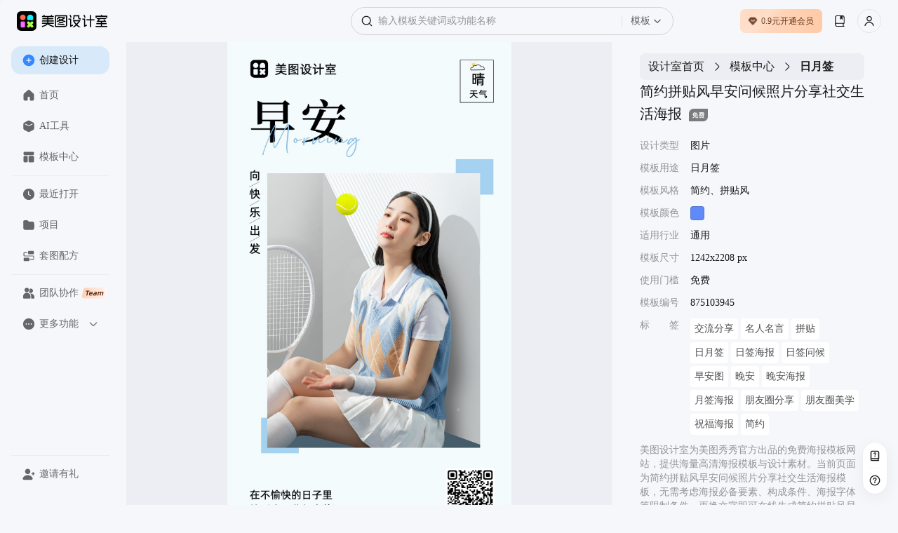

--- FILE ---
content_type: text/html; charset=utf-8
request_url: https://www.designkit.cn/template/875103945
body_size: 49947
content:
<!doctype html><html data-xdesign="true" lang="en" render-type="server" class="light"><head><meta http-equiv="Cache-Control" content="no-store, no-cache, must-revalidate, max-age=0"/><meta name="format-detection" content="telephone=no"/><meta charSet="utf-8"/><meta name="renderer" content="webkit"/><meta name="force-rendering" content="webkit"/><meta name="referrer" content="no-referrer-when-downgrade"/><meta name="viewport" content="width=device-width, initial-scale=1, maximum-scale=1, user-scalable=0, viewport-fit=cover"/><meta name="applicable-device" content="pc"/><meta name="shenma-site-verification" content="88e9fe477fd481b326c3328227355f6a_1765420293"/><meta name="bytedance-verification-code" content="G2wVGshiG4yHgQZFHK3L"/><meta name="sogou_site_verification" content="uQ8uWSxoCq"/><meta name="360-site-verification" content="ddf853a02f5f6ffbc44073f8b24e56c6"/><title>简约拼贴风早安问候照片分享社交生活海报-美图设计室官网</title><meta name="keywords" content="照片分享平台,照片分享app,照片分享到微信为什么分享不出去,照片分享九宫格怎么弄,照片分享朋友圈的说说,照片分享文案,照片分享朋友圈怎么发,照片分享有抖音朋友列表,照片分享时不显示双开微信,照片分享抖音怎么关,早安问候的暖心句子,早安问候图片 漂亮,早安问候语,早安问候图片,早安问候语每日更新2023,早安问候情话,早安问候语图片加文字,早安问候的暖心句子简短,早安问候祝福语,早安问候语简短一句话 通用"/><meta name="description" content="美图设计室-是美图秀秀旗下的智能设计在线协作平台，是一款平面设计工具和在线平面设计软件,提供 简约、拼贴风 风格的免费模板，一键智能生成简约拼贴风早安问候照片分享社交生活海报，立即点击www.designkit.cn美图设计室官网免费使用！"/><link rel="canonical" href="https://www.designkit.cn/template/875103945"/><link rel="shortcut icon" href="/favicon.ico" type="image/x-icon"/><meta property="og:image" content="https://public.static.meitudata.com/xiuxiu-pc/x-design/logo.png"/><meta property="og:image:alt" content="美图设计室"/><meta property="og:url" content="https://www.designkit.cn"/><meta property="og:title" content="美图设计室"/><meta property="og:description" content="美图设计室官网是美图秀秀官方出品的免费在线设计平台，专注为电商卖家与营销人赋能。平台集成领先AI技术，可一键智能生成商品图海报、完成精准抠图换背景，并提供海量电商模板、跨境主图等资源。无需任何设计技能，3秒即可免费产出高质量营销素材，全面提升您的运营与设计效率！"/><link rel="dns-prefetch" href="https://pc.meitudata.com/"/><link rel="dns-prefetch" href="https://webapi.designkit.cn/"/><link rel="dns-prefetch" href="https://xiuxiu-pro.meitudata.com/"/><link rel="dns-prefetch" href="https://xiuxiupro-material-center.meitudata.com/"/><script src="https://titan-h5.meitu.com/xiuxiu-pc/web-xiuxiu-offical/js/get-assist-gid.js" async=""></script><link rel="stylesheet" href="https://pc.meitudata.com/x-design/css/common.78499244.css"></head><body style="min-width:1000px"><div data-page="true" id="app"><div class="" style="position:fixed;top:0;left:0;height:3px;background:transparent;z-index:99999999999;width:100%"><div class="" style="height:100%;background:#225af9;transition:all 500ms ease;width:0%"><div style="box-shadow:0 0 10px #225af9, 0 0 10px #225af9;width:5%;opacity:1;position:absolute;height:100%;transition:all 500ms ease;transform:rotate(3deg) translate(0px, -4px);left:-10rem"></div></div></div><div class="Page detail"><div class="Frame header"><div class="header-content"><div class="left"><div class="xdesign-logo-module"><div class="xdesign-logo"><div class="xdesign-logo-module__container"><a href="/" class="xdesign-logo-module__img--row"><img class="xdesign-logo-module__img" style="height:28px" src="https://xiuxiu-pro.meitudata.com/poster/24294ee6a8255777b19a2e651241a92f.png" alt="美图设计室"/><div class="xdesign-logo-module__tooltip">拖动Logo到书签栏，收藏美图设计室，打开更便捷～</div></a></div></div></div></div><div class="content" style="transition:.6s"><div class="Widget search"><div class="inputBox"><span class="iconfont icon-SearchBold searchIcon" alias-name="SearchBold" style="width:16px;height:16px;display:flex;align-items:center;justify-content:center;color:var(--content-input);font-size:16px"></span><div class="inputBoxInner"><input type="text" value="" placeholder="输入模板关键词或功能名称" class="input"/></div><div class="dropdownContainer"><div class="dropdownTrigger"><span class="dropdownText">模板</span><span class="iconfont icon-ChevronDownBlack dropdownIcon" alias-name="ChevronDownBlack" style="width:12px;height:12px;display:flex;align-items:center;justify-content:center;color:var(--content-system-secondary);font-size:12px"></span></div></div></div><div class="panel hide"><div class="panelBody"><div style="visibility:hidden;height:0"><div class="records" style="border-bottom:1px solid var(--stroke-system-separator)"><div class="recordsHeader"><span class="title">历史记录</span><span class="btn">清空</span></div><div class="recordsBody"></div></div></div></div></div></div></div><div class="right"><div class="Button buyVip headerRightBtn"></div><div class="Widget userInfo"></div></div></div></div><div class="Frame container"><div class="Frame sideBar"><div style="position:relative;overflow:hidden;width:100%;height:100%"><div style="position:absolute;top:0;left:0;right:0;bottom:0;overflow:hidden;-webkit-overflow-scrolling:touch;margin-right:0;margin-bottom:0"><div class="topMenuWrap"><div class="Button create"><span class="iconfont icon-PlusCircleBoldFill " alias-name="PlusCircleBoldFill" style="width:18px;height:18px;display:flex;align-items:center;justify-content:center;color:var(--background-web-color-selected);font-size:18px"></span>创建设计</div><div class="Widget menu"><a class="item" href="/"><span class="iconfont icon-HomeFill " alias-name="HomeFill" style="width:18px;height:18px;display:flex;align-items:center;justify-content:center;color:#dadada;font-size:18px"></span>首页</a><a class="item" href="/tools/"><span class="iconfont icon-ToolboxFill " alias-name="ToolboxFill" style="width:18px;height:18px;display:flex;align-items:center;justify-content:center;color:#dadada;font-size:18px"></span>AI工具</a><a class="item" href="/templates/"><span class="iconfont icon-TemplateFill " alias-name="TemplateFill" style="width:18px;height:18px;display:flex;align-items:center;justify-content:center;color:#dadada;font-size:18px"></span>模板中心</a><div class="line"></div><a class="item stepRecent" href="/recent"><span class="iconfont icon-ClockFill " alias-name="ClockFill" style="width:18px;height:18px;display:flex;align-items:center;justify-content:center;color:#dadada;font-size:18px"></span>最近打开</a><a class="item stepSpace" href="/space/"><span class="iconfont icon-FolderFill " alias-name="FolderFill" style="width:18px;height:18px;display:flex;align-items:center;justify-content:center;color:#dadada;font-size:18px"></span>项目</a><div class="line"></div><a class="item" href="https://www.designkit.cn/team?from=home_sidebar" target="_blank"><span class="iconfont icon-UserGroupFill " alias-name="UserGroupFill" style="width:18px;height:18px;display:flex;align-items:center;justify-content:center;color:#dadada;font-size:18px"></span>团队协作<img class="tagIcon" src="https://pc.meitudata.com/x-design/img/team.5e7b8d02.png"/></a><div class="moreMenu"><div class="moreMenu-topHeaderWrap"><div class="moreMenu-topHeader"><div class="topItem"><span class="iconfont icon-DotsCircleFill more" alias-name="DotsCircleFill" style="width:18px;height:18px;display:flex;align-items:center;justify-content:center;font-size:18px"></span>更多功能</div><span class="iconfont icon-ChevronDownBold down" alias-name="ChevronDownBold" style="width:14px;height:14px;display:flex;align-items:center;justify-content:center;color:var(--content-web-secondary);font-size:14px"></span></div></div><div class="moreMenu-panel"><a href="https://www.hellorf.com/?channel=x-design" target="_blank" class="item" rel="external nofollow"><span class="iconfont icon-CopyrightFill " alias-name="CopyrightFill" style="width:18px;height:18px;display:flex;align-items:center;justify-content:center;font-size:18px"></span>版权图库</a><a href="https://www.designkit.cn/aicp" target="_blank" class="item"><span class="iconfont icon-CommercialAuctionFill " alias-name="CommercialAuctionFill" style="width:18px;height:18px;display:flex;align-items:center;justify-content:center;font-size:18px"></span>AI商拍</a><a href="https://www.kaipai.com/editor?channel=design_web" target="_blank" class="item" rel="external nofollow"><span class="iconfont icon-ShearBlack " alias-name="ShearBlack" style="width:18px;height:18px;display:flex;align-items:center;justify-content:center;font-size:18px"></span>AI视频剪辑</a><a href="" target="_blank" class="item"><span class="iconfont icon-ArrowDownCircleFill " alias-name="ArrowDownCircleFill" style="width:18px;height:18px;display:flex;align-items:center;justify-content:center;font-size:18px"></span>下载中心</a></div></div></div></div></div><div style="position:absolute;height:6px;display:none;right:2px;bottom:2px;left:2px;border-radius:3px"><div style="position:relative;display:block;height:100%;cursor:pointer;border-radius:inherit;background-color:rgba(0,0,0,.2)"></div></div><div style="position:absolute;width:6px;display:none;right:2px;bottom:2px;top:2px;border-radius:3px"><div style="position:relative;display:block;width:100%;cursor:pointer;border-radius:inherit;background-color:rgba(0,0,0,.2)"></div></div></div><div class="bottomMenuWrap"><div class="Widget menu"><div class="line"></div><div class="item" style="transition:none"><span class="iconfont icon-UserAddFill " alias-name="UserAddFill" style="width:18px;height:18px;display:flex;align-items:center;justify-content:center;color:#dadada;font-size:18px"></span>邀请有礼</div></div></div></div><div class="Frame main"><div class="Module content"><div class="template-info-wrap"><div class="imageWrap"><img class="img" src="https://xiuxiu-pro.meitudata.com/posters/4b33635c2c94c9ca1d8a4dd0619ebcc3.jpg" alt="简约拼贴风早安问候照片分享社交生活海报"/></div><div class="Module right"><div class="Widget breadCrumb multipleLevels"><a class="item" style="font-size:16px" href="/">设计室首页</a><span class="iconfont icon-ChevronRight " alias-name="ChevronRight" style="width:16px;height:16px;display:flex;align-items:center;justify-content:center;font-size:16px"></span><a class="item" style="font-size:16px" href="/templates">模板中心</a><span class="iconfont icon-ChevronRight " alias-name="ChevronRight" style="width:16px;height:16px;display:flex;align-items:center;justify-content:center;font-size:16px"></span><span class="item" style="font-size:16px">日月签</span></div><div class="title"><h1> <!-- -->简约拼贴风早安问候照片分享社交生活海报</h1><img class="mark-img" src="https://xiuxiupro-material-center.meitudata.com/material/image/64db3ae454a537395.png" alt=""/></div><ul class="tplTable"><li><div class="tplTableLabel">设计类型</div><div class="tplTableValue">图片</div></li><li><div class="tplTableLabel">模板用途</div><div class="tplTableValue">日月签</div></li><li><div class="tplTableLabel">模板风格</div><div class="tplTableValue">简约、拼贴风</div></li><li><div class="tplTableLabel">模板颜色</div><div class="tplTableValue tplColorBox" style="background-color:#5f8af7"></div></li><li><div class="tplTableLabel">适用行业</div><div class="tplTableValue">通用</div></li><li><div class="tplTableLabel">模板尺寸</div><div class="tplTableValue">1242x2208 px</div></li><li><div class="tplTableLabel">使用门槛</div><div class="tplTableValue">免费</div></li><li><div class="tplTableLabel">模板编号</div><div class="tplTableValue">875103945</div></li><li><div class="tplTableLabel">标<span style="visibility:hidden">标签</span>签</div><div class="tplTableValue keywords"><a href="/templates/search?query=jiaoliufenxiang">交流分享</a><a href="/templates/search?query=mingrenmingyan">名人名言</a><a href="/templates/search?query=pintie">拼贴</a><a href="/templates/search?query=riyueqian">日月签</a><a href="/templates/search?query=riqianhaibao">日签海报</a><a href="/templates/search?query=riqianwenhou">日签问候</a><a href="/templates/search?query=zaoantu">早安图</a><a href="/templates/search?query=wanan">晚安</a><a href="/templates/search?query=wananhaibao">晚安海报</a><a href="/templates/search?query=yueqianhaibao">月签海报</a><a href="/templates/search?query=pengyouquanfenxiang">朋友圈分享</a><a href="/templates/search?query=pengyouquanmeixue">朋友圈美学</a><a href="/templates/search?query=zhufuhaibao">祝福海报</a><a href="/templates/search?query=jianyue">简约</a></div></li></ul><div class="template-info"><p>美图设计室为美图秀秀官方出品的免费海报模板网站，提供海量高清海报模板与设计素材。当前页面为<!-- -->简约拼贴风早安问候照片分享社交生活海报<!-- -->模板，无需考虑海报必备要素、构成条件、海报字体等限制条件，更换文字即可在线生成<!-- -->简约拼贴风早安问候照片分享社交生活海报<!-- -->。本海报模板为<!-- -->简约、拼贴风<!-- -->风格的<!-- -->免费<!-- -->模板，以<!-- -->2208<!-- -->x<!-- -->1242<!-- -->px，适用于<!-- -->通用<!-- -->、<!-- -->日月签<!-- -->制作。同时网站还提供了二十四节气海报、节日海报、电影海报、宣传海报等多种类型的原创海报模板，均有专业设计师精心制作，一站解决模板<!-- --> <!-- -->照片分享平台、<!-- -->照片分享app、<!-- -->照片分享到微信为什么分享不出去、<!-- -->照片分享九宫格怎么弄、<!-- -->照片分享朋友圈的说说、<!-- -->照片分享文案、<!-- -->照片分享朋友圈怎么发、<!-- -->照片分享有抖音朋友列表、<!-- -->照片分享时不显示双开微信、<!-- -->照片分享抖音怎么关、<!-- -->早安问候的暖心句子、<!-- -->早安问候图片 漂亮、<!-- -->早安问候语、<!-- -->早安问候图片、<!-- -->早安问候语每日更新2023、<!-- -->早安问候情话、<!-- -->早安问候语图片加文字、<!-- -->早安问候的暖心句子简短、<!-- -->早安问候祝福语、<!-- -->早安问候语简短一句话<!-- --> <!-- -->等问题。</p><p>海报设计是一个聚焦商用设计的多场景自助服务设计器，打破了传统设计软件的技术限制，将内容创意与设计工具完美的融合一体，为不同场景下的设计需求提供优质的内容+、工具+、设计+的视觉营销方案。根据不同场景不同尺寸需求，让用户利用简单易懂的使用方式，通过修改文字、添加图片等操作，快捷方便地生成行政办公海报、营销海报、广告图片、晒单图片等设计物料，拥有商用无忧的版权字体&amp;素材，让修图设计变得简单。美图秀秀是一款聚集多种产品为一身的网站；图片编辑，可通过调整预设尺寸、滤镜光效、文字贴纸等素材，轻松打造质感图片；工具百宝箱，内含抠图、拼图、证件照，超多工具想你所想。</p></div><button type="button" class="mt-design-rc-Button editTplBtn" data-type="primary" data-size="large"><div class="mt-design-rc-Button__children">立即编辑</div></button></div></div><div class="recommend-list"><h3>相似海报推荐</h3><div class="Widget waterFallFlow"><div class="v-list-component" style="opacity:1;overflow:initial"><div class="v-list-component__waterfall"><div><div class="itemWrapper" data-type="Template" data-track-index="0"><div class="item" style="height:391.1111111111111px;width:220px;background-color:#B4BCC3"><div><a href="/template/884527378" title="简约拼贴风美容美业早安问候日签手机海报"><div class="renderTemplates" style="transform-origin:center;height:auto"><img class="effectImg" src="https://xiuxiu-pro.meitudata.com/posters/0271ba6c12e920b812ce852ae5b1e142.jpg?imageView2/2/w/640/q/100/ignore-error/1" alt="简约拼贴风美容美业早安问候日签手机海报"/></div></a><div class="mask"><div class="tooltip-container Button detail"><span class="iconfont icon-Skip " alias-name="Skip" style="width:14px;height:14px;display:flex;align-items:center;justify-content:center;font-size:14px"></span><div class="tooltip-content tooltip-bottom">新标签页打开<div class="tooltip-arrow tooltip-arrow-bottom"></div></div></div><div class="tooltip-container Button preview"><span class="iconfont icon-VisibleBold " alias-name="VisibleBold" style="width:14px;height:14px;display:flex;align-items:center;justify-content:center;font-size:14px"></span><div class="tooltip-content tooltip-bottom">预览<div class="tooltip-arrow tooltip-arrow-bottom"></div></div></div></div></div></div></div><div class="itemWrapper" data-type="Template" data-track-index="7"><div class="item" style="height:391.1111111111111px;width:220px;background-color:#B8CFDD"><div><a href="/template/977994601" title="简约拼贴风日月签朋友圈配图晒照早安晚安"><div class="renderTemplates" style="transform-origin:center;height:auto"><img class="effectImg" src="https://xiuxiu-pro.meitudata.com/posters/e459dab21329c2fd3fb289d29d6d6d0f.jpg?imageView2/2/w/640/q/100/ignore-error/1" alt="简约拼贴风日月签朋友圈配图晒照早安晚安"/></div></a><div class="mask"><div class="tooltip-container Button detail"><span class="iconfont icon-Skip " alias-name="Skip" style="width:14px;height:14px;display:flex;align-items:center;justify-content:center;font-size:14px"></span><div class="tooltip-content tooltip-bottom">新标签页打开<div class="tooltip-arrow tooltip-arrow-bottom"></div></div></div><div class="tooltip-container Button preview"><span class="iconfont icon-VisibleBold " alias-name="VisibleBold" style="width:14px;height:14px;display:flex;align-items:center;justify-content:center;font-size:14px"></span><div class="tooltip-content tooltip-bottom">预览<div class="tooltip-arrow tooltip-arrow-bottom"></div></div></div></div></div></div></div></div><div><div class="itemWrapper" data-type="Template" data-track-index="1"><div class="item" style="height:391.1111111111111px;width:220px;background-color:#D4D8E1"><div><a href="/template/949341543" title="文艺风日月签朋友圈配图晒照早安晚安手机海报"><div class="renderTemplates" style="transform-origin:center;height:auto"><img class="effectImg" src="https://xiuxiu-pro.meitudata.com/posters/7916ac659ea10e5785fca7366702f0ab.jpg?imageView2/2/w/640/q/100/ignore-error/1" alt="文艺风日月签朋友圈配图晒照早安晚安手机海报"/></div></a><div class="mask"><div class="tooltip-container Button detail"><span class="iconfont icon-Skip " alias-name="Skip" style="width:14px;height:14px;display:flex;align-items:center;justify-content:center;font-size:14px"></span><div class="tooltip-content tooltip-bottom">新标签页打开<div class="tooltip-arrow tooltip-arrow-bottom"></div></div></div><div class="tooltip-container Button preview"><span class="iconfont icon-VisibleBold " alias-name="VisibleBold" style="width:14px;height:14px;display:flex;align-items:center;justify-content:center;font-size:14px"></span><div class="tooltip-content tooltip-bottom">预览<div class="tooltip-arrow tooltip-arrow-bottom"></div></div></div></div></div></div></div><div class="itemWrapper" data-type="Template" data-track-index="8"><div class="item" style="height:391.1111111111111px;width:220px;background-color:#E0DDE1"><div><a href="/template/928195720" title="小清新正能量月签日签海报"><div class="renderTemplates" style="transform-origin:center;height:auto"><img class="effectImg" src="https://xiuxiu-pro.meitudata.com/posters/4b2a249006e1df19382b1486f1a9b436.jpg?imageView2/2/w/640/q/100/ignore-error/1" alt="小清新正能量月签日签海报"/></div><div class="corner"><img src="https://xiuxiupro-material-center.meitudata.com/material/image/64db3ae454a537395.png?imageView2/2/w/440/q/80/ignore-error/1"/></div></a><div class="mask"><div class="tooltip-container Button detail"><span class="iconfont icon-Skip " alias-name="Skip" style="width:14px;height:14px;display:flex;align-items:center;justify-content:center;font-size:14px"></span><div class="tooltip-content tooltip-bottom">新标签页打开<div class="tooltip-arrow tooltip-arrow-bottom"></div></div></div><div class="tooltip-container Button preview"><span class="iconfont icon-VisibleBold " alias-name="VisibleBold" style="width:14px;height:14px;display:flex;align-items:center;justify-content:center;font-size:14px"></span><div class="tooltip-content tooltip-bottom">预览<div class="tooltip-arrow tooltip-arrow-bottom"></div></div></div></div></div></div></div></div><div><div class="itemWrapper" data-type="Template" data-track-index="2"><div class="item" style="height:391.1111111111111px;width:220px;background-color:#D4D4C5"><div><a href="/template/870070679" title="简约实景文艺风美容美业日签手机海报"><div class="renderTemplates" style="transform-origin:center;height:auto"><img class="effectImg" src="https://xiuxiu-pro.meitudata.com/posters/a0f6df6a430b4da216d9ac9c84bbdb25.jpg?imageView2/2/w/640/q/100/ignore-error/1" alt="简约实景文艺风美容美业日签手机海报"/></div></a><div class="mask"><div class="tooltip-container Button detail"><span class="iconfont icon-Skip " alias-name="Skip" style="width:14px;height:14px;display:flex;align-items:center;justify-content:center;font-size:14px"></span><div class="tooltip-content tooltip-bottom">新标签页打开<div class="tooltip-arrow tooltip-arrow-bottom"></div></div></div><div class="tooltip-container Button preview"><span class="iconfont icon-VisibleBold " alias-name="VisibleBold" style="width:14px;height:14px;display:flex;align-items:center;justify-content:center;font-size:14px"></span><div class="tooltip-content tooltip-bottom">预览<div class="tooltip-arrow tooltip-arrow-bottom"></div></div></div></div></div></div></div><div class="itemWrapper" data-type="Template" data-track-index="9"><div class="item" style="height:391.1111111111111px;width:220px;background-color:#CAD3E3"><div><a href="/template/831450305" title="可爱拼贴风公司职员同事入职周年祝福海报"><div class="renderTemplates" style="transform-origin:center;height:auto"><img class="effectImg" src="https://xiuxiupro-material-center.meitudata.com/material/image/61d5300e6272d4972.png?imageView2/2/w/640/q/100/ignore-error/1" alt="可爱拼贴风公司职员同事入职周年祝福海报"/></div><div class="corner"><img src="https://xiuxiupro-material-center.meitudata.com/material/image/64db3ae454a537395.png?imageView2/2/w/440/q/80/ignore-error/1"/></div></a><div class="mask"><div class="tooltip-container Button detail"><span class="iconfont icon-Skip " alias-name="Skip" style="width:14px;height:14px;display:flex;align-items:center;justify-content:center;font-size:14px"></span><div class="tooltip-content tooltip-bottom">新标签页打开<div class="tooltip-arrow tooltip-arrow-bottom"></div></div></div><div class="tooltip-container Button preview"><span class="iconfont icon-VisibleBold " alias-name="VisibleBold" style="width:14px;height:14px;display:flex;align-items:center;justify-content:center;font-size:14px"></span><div class="tooltip-content tooltip-bottom">预览<div class="tooltip-arrow tooltip-arrow-bottom"></div></div></div></div></div></div></div></div><div><div class="itemWrapper" data-type="Template" data-track-index="3"><div class="item" style="height:391.1111111111111px;width:220px;background-color:#8D8E98"><div><a href="/template/968195107" title="潮酷风早安日月签"><div class="renderTemplates" style="transform-origin:center;height:auto"><img class="effectImg" src="https://xiuxiu-pro.meitudata.com/posters/f9fe9ad1de4d6095fd1e87f20e84d465.jpg?imageView2/2/w/640/q/100/ignore-error/1" alt="潮酷风早安日月签"/></div></a><div class="mask"><div class="tooltip-container Button detail"><span class="iconfont icon-Skip " alias-name="Skip" style="width:14px;height:14px;display:flex;align-items:center;justify-content:center;font-size:14px"></span><div class="tooltip-content tooltip-bottom">新标签页打开<div class="tooltip-arrow tooltip-arrow-bottom"></div></div></div><div class="tooltip-container Button preview"><span class="iconfont icon-VisibleBold " alias-name="VisibleBold" style="width:14px;height:14px;display:flex;align-items:center;justify-content:center;font-size:14px"></span><div class="tooltip-content tooltip-bottom">预览<div class="tooltip-arrow tooltip-arrow-bottom"></div></div></div></div></div></div></div><div class="itemWrapper" data-type="Template" data-track-index="10"><div class="item" style="height:391.1111111111111px;width:220px;background-color:#D7DBDF"><div><a href="/template/832085619" title="简约文艺小清新日月签美妆护肤营销手机海报"><div class="renderTemplates" style="transform-origin:center;height:auto"><img class="effectImg" src="https://xiuxiu-pro.meitudata.com/posters/c9898551aea5d554f174ecf2c996abe2.jpg?imageView2/2/w/640/q/100/ignore-error/1" alt="简约文艺小清新日月签美妆护肤营销手机海报"/></div></a><div class="mask"><div class="tooltip-container Button detail"><span class="iconfont icon-Skip " alias-name="Skip" style="width:14px;height:14px;display:flex;align-items:center;justify-content:center;font-size:14px"></span><div class="tooltip-content tooltip-bottom">新标签页打开<div class="tooltip-arrow tooltip-arrow-bottom"></div></div></div><div class="tooltip-container Button preview"><span class="iconfont icon-VisibleBold " alias-name="VisibleBold" style="width:14px;height:14px;display:flex;align-items:center;justify-content:center;font-size:14px"></span><div class="tooltip-content tooltip-bottom">预览<div class="tooltip-arrow tooltip-arrow-bottom"></div></div></div></div></div></div></div></div><div><div class="itemWrapper" data-type="Template" data-track-index="4"><div class="item" style="height:391.1111111111111px;width:220px;background-color:#CDD0CA"><div><a href="/template/1621242140777429" title="俏皮扁平风夏日不脱妆技巧竖版视频封面"><div class="renderTemplates" style="transform-origin:center;height:auto"><img class="effectImg" src="https://xiuxiupro-material-center.meitudata.com/material/image/61cd3227335717776.png?imageView2/2/w/640/q/100/ignore-error/1" alt="俏皮扁平风夏日不脱妆技巧竖版视频封面"/></div><div class="corner"><img src="https://xiuxiupro-material-center.meitudata.com/material/image/64db3ae454a537395.png?imageView2/2/w/440/q/80/ignore-error/1"/></div></a><div class="mask"><div class="tooltip-container Button detail"><span class="iconfont icon-Skip " alias-name="Skip" style="width:14px;height:14px;display:flex;align-items:center;justify-content:center;font-size:14px"></span><div class="tooltip-content tooltip-bottom">新标签页打开<div class="tooltip-arrow tooltip-arrow-bottom"></div></div></div><div class="tooltip-container Button preview"><span class="iconfont icon-VisibleBold " alias-name="VisibleBold" style="width:14px;height:14px;display:flex;align-items:center;justify-content:center;font-size:14px"></span><div class="tooltip-content tooltip-bottom">预览<div class="tooltip-arrow tooltip-arrow-bottom"></div></div></div></div></div></div></div><div class="itemWrapper" data-type="Template" data-track-index="11"><div class="item" style="height:391.1111111111111px;width:220px;background-color:#A9C1CB"><div><a href="/template/927930610" title="文艺小清新风c端八月你好日月签问候海报"><div class="renderTemplates" style="transform-origin:center;height:auto"><img class="effectImg" src="https://xiuxiu-pro.meitudata.com/posters/ecd84644971eaaa12771c12dd02bb400.jpg?imageView2/2/w/640/q/100/ignore-error/1" alt="文艺小清新风c端八月你好日月签问候海报"/></div></a><div class="mask"><div class="tooltip-container Button detail"><span class="iconfont icon-Skip " alias-name="Skip" style="width:14px;height:14px;display:flex;align-items:center;justify-content:center;font-size:14px"></span><div class="tooltip-content tooltip-bottom">新标签页打开<div class="tooltip-arrow tooltip-arrow-bottom"></div></div></div><div class="tooltip-container Button preview"><span class="iconfont icon-VisibleBold " alias-name="VisibleBold" style="width:14px;height:14px;display:flex;align-items:center;justify-content:center;font-size:14px"></span><div class="tooltip-content tooltip-bottom">预览<div class="tooltip-arrow tooltip-arrow-bottom"></div></div></div></div></div></div></div></div><div><div class="itemWrapper" data-type="Template" data-track-index="5"><div class="item" style="height:476.1352657004831px;width:220px;background-color:#CEDCEF"><div><a href="/template/926440106" title="简约通用类蓝色三月你好日签问候全屏手机海报"><div class="renderTemplates" style="transform-origin:center;height:auto"><img class="effectImg" src="https://xiuxiu-pro.meitudata.com/posters/957a677f595a16ff9b56a22d43d9313b.jpg?imageView2/2/w/640/q/100/ignore-error/1" alt="简约通用类蓝色三月你好日签问候全屏手机海报"/></div></a><div class="mask"><div class="tooltip-container Button detail"><span class="iconfont icon-Skip " alias-name="Skip" style="width:14px;height:14px;display:flex;align-items:center;justify-content:center;font-size:14px"></span><div class="tooltip-content tooltip-bottom">新标签页打开<div class="tooltip-arrow tooltip-arrow-bottom"></div></div></div><div class="tooltip-container Button preview"><span class="iconfont icon-VisibleBold " alias-name="VisibleBold" style="width:14px;height:14px;display:flex;align-items:center;justify-content:center;font-size:14px"></span><div class="tooltip-content tooltip-bottom">预览<div class="tooltip-arrow tooltip-arrow-bottom"></div></div></div></div></div></div></div></div><div><div class="itemWrapper" data-type="Template" data-track-index="6"><div class="item" style="height:391.1111111111111px;width:220px;background-color:#B3B0AD"><div><a href="/template/900391293" title="文艺拼贴风日签祝福晒照分享社交生活海报"><div class="renderTemplates" style="transform-origin:center;height:auto"><img class="effectImg" src="https://xiuxiu-pro.meitudata.com/posters/9e652164ee7bbfd57f3d93b11c1bb921.jpg?imageView2/2/w/640/q/100/ignore-error/1" alt="文艺拼贴风日签祝福晒照分享社交生活海报"/></div></a><div class="mask"><div class="tooltip-container Button detail"><span class="iconfont icon-Skip " alias-name="Skip" style="width:14px;height:14px;display:flex;align-items:center;justify-content:center;font-size:14px"></span><div class="tooltip-content tooltip-bottom">新标签页打开<div class="tooltip-arrow tooltip-arrow-bottom"></div></div></div><div class="tooltip-container Button preview"><span class="iconfont icon-VisibleBold " alias-name="VisibleBold" style="width:14px;height:14px;display:flex;align-items:center;justify-content:center;font-size:14px"></span><div class="tooltip-content tooltip-bottom">预览<div class="tooltip-arrow tooltip-arrow-bottom"></div></div></div></div></div></div></div></div></div><div class="v-list-component__noMore"></div><div></div></div></div></div><footer class="Frame footer"><div class="info"><div class="left"><div class="col"><img class="footerLogo" src="https://pc.meitudata.com/x-design/img/footer-logo-light.e14e3327.svg" alt="美图秀秀"/></div></div><div class="right"><div class="col"><div class="title">模板</div><div class="content"></div></div><div class="col"><div class="title">支持与服务</div><div class="content"><a class="item" href="https://www.meitu.com/" target="_blank" rel="noreferrer">关于我们</a><a class="item" href="https://hr.meitu.com/social-recruitment/meitu/54137/#/" target="_blank" rel="noreferrer">加入我们</a><a class="item" href="/agreement" target="_blank" rel="noreferrer">用户协议</a><a class="item" href="/legal-agreement" target="_blank" rel="noreferrer">隐私政策</a><a class="item" href="/hot" target="_blank" rel="noreferrer">热门搜索</a></div></div><div class="col"><div class="title">友情链接</div><div class="content"><a class="item" href="https://mcp.meitu.com/materials#/Entrance" target="_blank" rel="noreferrer">供稿中心</a><a class="item" href="https://www.designkit.cn/editor" target="_blank" rel="noreferrer">美图秀秀网页版</a><a class="item" href="https://www.designkit.cn/cutout" target="_blank" rel="noreferrer">美图抠图</a><a class="item" href="https://wink.meitu.com/?channel=xdesignweb_blogroll_7" target="_blank" rel="noreferrer">Wink</a></div></div></div></div><div class="copyright">© 2026 美图公司 版权所有 &nbsp;&nbsp;违法和不良信息举报电话：400-990-9696, 网络文化经营<br/><a target="_blank" href="https://public.static.meitudata.com/meitu/business-license/meituwang/Meitu-business-license--20221216.pdf">营业执照</a> &nbsp; <a target="_blank" href="https://public.static.meitudata.com/meitu/business-license/meituwang/ICP-EDI-2019-2024.pdf">经营许可证</a> &nbsp; <a target="_blank" href="http://www.beian.gov.cn/portal/registerSystemInfo?recordcode=35020302000186">闽公网安备 35020302000186号</a>, <a target="_blank" href="https://beian.miit.gov.cn">闽B2-20040192-100</a>, <a target="_blank" href="https://public.static.meitudata.com/meitu/business-license/meituwang/network-culture-2021-2024.pdf">闽网文(2021)3392-058号</a>, <a target="_blank" href="https://beian.cac.gov.cn/#/index">网信算备 350203814951001230023号</a><br/>厦门美图之家科技有限公司 厦门美图网科技有限公司 地址:厦门市同安区西柯镇美峰创谷美图大厦</div></footer></div></div></div></div><div></div></div><script>window.isIntl = false;</script><script src="https://res.wx.qq.com/connect/zh_CN/htmledition/js/wxLogin.js"></script><script>var _hmt = _hmt || [];
        (function () {
            var hm = document.createElement("script");
            hm.src = "https://hm.baidu.com/hm.js?84943f936dbda9ce563d1c5bd6ebd609";
            var s = document.getElementsByTagName("script")[0];
            s.parentNode.insertBefore(hm, s);
        })();
        </script><script async="" type="text/javascript" charSet="utf-8" src="https://titan-h5.meitu.com/xiuxiu-pc/ie-tip/ie-tip.js"></script><script> window.__INITIAL_STATE__= {"xGid":"6d4000dba74427d2c3ed156a0dc1b84e","clientInfo":{"isUsePrompt":false,"isClient":false,"isPC":false,"isMac":false,"isLinux":false,"isWeb":true,"isMacAppStore":false,"incomeSource":"MTXX-WEB"},"theme":"light","locale":"cn","origin":"http:\u002F\u002F*","url":"\u002Ftemplate\u002F875103945","envConfig":{"CLIENT_ID":"1189857523","env":"prod","cdn":"https:\u002F\u002Fpc.meitudata.com\u002Fx-design\u002F","webApi":"https:\u002F\u002Fwebapi.designkit.cn","innerWebApi":"http:\u002F\u002Fwebapi-pc.m.com","postersApi":"https:\u002F\u002Fapi.posters.meitu.com","socketApi":"https:\u002F\u002Fwebsocket-design.meitu.com"},"listLimit":20,"title":"简约拼贴风早安问候照片分享社交生活海报-美图设计室官网","keywords":"照片分享平台,照片分享app,照片分享到微信为什么分享不出去,照片分享九宫格怎么弄,照片分享朋友圈的说说,照片分享文案,照片分享朋友圈怎么发,照片分享有抖音朋友列表,照片分享时不显示双开微信,照片分享抖音怎么关,早安问候的暖心句子,早安问候图片 漂亮,早安问候语,早安问候图片,早安问候语每日更新2023,早安问候情话,早安问候语图片加文字,早安问候的暖心句子简短,早安问候祝福语,早安问候语简短一句话 通用","description":"美图设计室-是美图秀秀旗下的智能设计在线协作平台，是一款平面设计工具和在线平面设计软件,提供 简约、拼贴风 风格的免费模板，一键智能生成简约拼贴风早安问候照片分享社交生活海报，立即点击www.designkit.cn美图设计室官网免费使用！","homeRenderToTeam":false,"homeRenderToPPT":false,"isEnterTest":null,"isEnterHomePageABTest":false,"isPersonal":true,"pageDetail":{"canvas_type":1,"category_id":2455,"colors":[{"code":"#5f8af7","name":"蓝色"}],"container_num":1,"corner_mark":{"height":48,"url":"https:\u002F\u002Fxiuxiupro-material-center.meitudata.com\u002Fmaterial\u002Fimage\u002F64db3ae454a537395.png","width":72},"corner_mark_id":1692088682242857,"created_at":1680766107,"default_name":"简约拼贴风早安问候照片分享社交生活海报","extra":"","formal_at":1680766107,"formula":{"preview":"https:\u002F\u002Fxiuxiu-pro.meitudata.com\u002Fposters\u002F4b33635c2c94c9ca1d8a4dd0619ebcc3.jpg","name":"简约拼贴风早安问候照片分享社交生活海报","version":"8.1.0","editMode":1,"support_v0":0,"templateConf":[{"width":1242,"height":2208,"layers":[{"id":"895f407b-453b-4010-b030-9269f73dc6fc","layerType":"bg","width":1242,"height":2208,"left":0,"top":0,"rotate":0,"opacity":1,"lock":false,"children":[],"shine":false,"url":"https:\u002F\u002Fmaterial-center.meitudata.com\u002Fmaterial\u002Fimage\u002Fm5tlqx8lsulvw40n.png","cutoutMaskURL":"","maskURL":"","stretchOption":0,"naturalWidth":1242,"naturalHeight":2208,"imageTransform":{"offsetX":0,"offsetY":0,"rotate":0,"scale":1,"flipH":false,"flipV":false,"widthRatio":1,"heightRatio":1},"hidden":false,"maskType":0,"parentId":"","title":"","materialIds":{},"backgroundColor":"#FFFFFFFF"},{"id":"7","layerType":"img","width":215,"height":215,"left":954,"top":1863,"rotate":0,"opacity":1,"lock":false,"shine":false,"url":"https:\u002F\u002Fmaterial-center.meitudata.com\u002Fmaterial\u002Fimage\u002Fi44mzns5oy1jc1x3.png","cutoutMaskURL":"","maskURL":"","stretchOption":0,"naturalWidth":215,"naturalHeight":215,"imageTransform":{"offsetX":0,"offsetY":0,"rotate":0,"scale":1,"flipH":false,"flipV":false,"widthRatio":1,"heightRatio":1},"effect":null,"filter":null,"hidden":false,"maskType":0,"category":3,"mode":0,"parentId":"","title":"QRcode","materialIds":{},"children":[]},{"id":"53","layerType":"img","width":164,"height":155,"left":148,"top":1643,"rotate":0,"opacity":1,"lock":false,"shine":false,"url":"https:\u002F\u002Fmaterial-center.meitudata.com\u002Fmaterial\u002Fimage\u002Fccnsh2bgttqeuv5o.png","cutoutMaskURL":"","maskURL":"","stretchOption":1,"naturalWidth":164,"naturalHeight":155,"imageTransform":{"offsetX":0,"offsetY":0,"rotate":0,"scale":1,"flipH":false,"flipV":false,"widthRatio":1,"heightRatio":1},"effect":null,"filter":null,"hidden":false,"maskType":0,"category":1,"mode":0,"parentId":"","title":"矩形色块","materialIds":{},"children":[]},{"id":"55","layerType":"img","width":164,"height":155,"left":999,"top":512,"rotate":0,"opacity":1,"lock":false,"shine":false,"url":"https:\u002F\u002Fmaterial-center.meitudata.com\u002Fmaterial\u002Fimage\u002Fepdruxiu0n1pyiua.png","cutoutMaskURL":"","maskURL":"","stretchOption":1,"naturalWidth":164,"naturalHeight":155,"imageTransform":{"offsetX":0,"offsetY":0,"rotate":0,"scale":1,"flipH":false,"flipV":false,"widthRatio":1,"heightRatio":1},"effect":null,"filter":null,"hidden":false,"maskType":0,"category":1,"mode":0,"parentId":"","title":"矩形色块2","materialIds":{},"children":[]},{"id":"14","layerType":"img","width":931,"height":1200,"left":174,"top":574,"rotate":0,"opacity":1,"lock":false,"shine":false,"url":"https:\u002F\u002Fmaterial-center.meitudata.com\u002Fmaterial\u002Fimage\u002Fu9xvahmuxwzuglhs.png","cutoutMaskURL":"","maskURL":"https:\u002F\u002Fmaterial-center.meitudata.com\u002Fmaterial\u002Fimage\u002F6426acd4426651152.png","stretchOption":1,"naturalWidth":1162,"naturalHeight":1343,"imageTransform":{"offsetX":0.008061686746987949,"offsetY":-0.04628443782576321,"rotate":0,"scale":1.12,"flipH":false,"flipV":false,"widthRatio":1.1152,"heightRatio":1},"effect":null,"filter":null,"hidden":false,"maskType":1,"category":1,"mode":1,"parentId":"","title":"蒙版","materialIds":{},"children":[]},{"id":"5","layerType":"text","width":410,"height":127,"left":98,"top":1948,"rotate":0,"opacity":1,"text":"在不愉快的日子里\n搜刮生活藏起来的温","lock":false,"shine":true,"color":"#000000ff","fontSize":45.98334,"fontFamily":"AlibabaPuHuiTi-Regular","lineSpacing":191.30441590367298,"letterSpacing":0,"bold":false,"italic":false,"lineThrough":false,"underline":false,"textAlign":"left","writingMode":"horizontal-tb","textGlow":[],"textShadow":[],"textStroke":[],"hidden":false,"parentId":"","title":"在不愉快的日子里 搜刮生活藏起来的温","materialIds":{"font-family":["100100193"]},"textGradient":{"colors":[],"angle":0},"children":[]},{"id":"83","layerType":"group","width":60,"height":400,"left":89,"top":558,"rotate":0,"opacity":1,"shine":true,"hidden":false,"parentId":"","title":"文案1","materialIds":{},"children":[{"id":"6","layerType":"text","width":60,"height":400,"left":89,"top":558,"rotate":0,"opacity":1,"text":"向快乐出发","lock":false,"shine":true,"color":"#000000ff","fontSize":50.0041785,"fontFamily":"AlibabaPuHuiTi-Regular","lineSpacing":-0.0006039495279441809,"letterSpacing":599.9498621900168,"bold":false,"italic":false,"lineThrough":false,"underline":false,"textAlign":"left","writingMode":"vertical-rl","textGlow":[],"textShadow":[],"textStroke":[],"hidden":false,"parentId":"83","title":"向快乐出发","materialIds":{"font-family":["100100193"]},"textGradient":{"colors":[],"angle":0},"children":[]},{"id":"67","layerType":"img","width":44,"height":25,"left":96,"top":610,"rotate":0,"opacity":1,"lock":false,"shine":false,"url":"https:\u002F\u002Fmaterial-center.meitudata.com\u002Fmaterial\u002Fimage\u002Fsfpxvov9sqgbmaoh.png","cutoutMaskURL":"","maskURL":"","stretchOption":1,"naturalWidth":44,"naturalHeight":25,"imageTransform":{"offsetX":0,"offsetY":0,"rotate":0,"scale":1,"flipH":false,"flipV":false,"widthRatio":1,"heightRatio":1},"effect":null,"filter":null,"hidden":false,"maskType":0,"category":1,"mode":0,"parentId":"83","title":"斜线","materialIds":{},"children":[]},{"id":"68","layerType":"img","width":44,"height":25,"left":97,"top":692,"rotate":0,"opacity":1,"lock":false,"shine":false,"url":"https:\u002F\u002Fmaterial-center.meitudata.com\u002Fmaterial\u002Fimage\u002Fpo628bdgzs5ayzl3.png","cutoutMaskURL":"","maskURL":"","stretchOption":1,"naturalWidth":44,"naturalHeight":25,"imageTransform":{"offsetX":0,"offsetY":0,"rotate":0,"scale":1,"flipH":false,"flipV":false,"widthRatio":1,"heightRatio":1},"effect":null,"filter":null,"hidden":false,"maskType":0,"category":1,"mode":0,"parentId":"83","title":"斜线","materialIds":{},"children":[]},{"id":"69","layerType":"img","width":44,"height":25,"left":97,"top":769,"rotate":0,"opacity":1,"lock":false,"shine":false,"url":"https:\u002F\u002Fmaterial-center.meitudata.com\u002Fmaterial\u002Fimage\u002Fzzfaurotdvfsm6wp.png","cutoutMaskURL":"","maskURL":"","stretchOption":1,"naturalWidth":44,"naturalHeight":25,"imageTransform":{"offsetX":0,"offsetY":0,"rotate":0,"scale":1,"flipH":false,"flipV":false,"widthRatio":1,"heightRatio":1},"effect":null,"filter":null,"hidden":false,"maskType":0,"category":1,"mode":0,"parentId":"83","title":"斜线","materialIds":{},"children":[]},{"id":"70","layerType":"img","width":44,"height":25,"left":98,"top":849,"rotate":0,"opacity":1,"lock":false,"shine":false,"url":"https:\u002F\u002Fmaterial-center.meitudata.com\u002Fmaterial\u002Fimage\u002F9tgxd2h0yy3srsyl.png","cutoutMaskURL":"","maskURL":"","stretchOption":1,"naturalWidth":44,"naturalHeight":25,"imageTransform":{"offsetX":0,"offsetY":0,"rotate":0,"scale":1,"flipH":false,"flipV":false,"widthRatio":1,"heightRatio":1},"effect":null,"filter":null,"hidden":false,"maskType":0,"category":1,"mode":0,"parentId":"83","title":"斜线","materialIds":{},"children":[]}],"lock":false},{"id":"2","layerType":"text","width":449,"height":230,"left":96,"top":219,"rotate":0,"opacity":1,"text":"早安","lock":false,"shine":true,"color":"#000000ff","fontSize":203.9500179,"fontFamily":"SourceHanSerifCN-SemiBold","lineSpacing":-72.548727538013,"letterSpacing":99.9754754127923,"bold":false,"italic":false,"lineThrough":false,"underline":false,"textAlign":"left","writingMode":"horizontal-tb","textGlow":[],"textShadow":[],"textStroke":[],"hidden":false,"parentId":"","title":"早安","materialIds":{"font-family":["100100187"]},"textGradient":{"colors":[],"angle":0},"children":[]},{"id":"50","layerType":"text","width":435,"height":120,"left":154,"top":369,"rotate":0,"opacity":1,"text":"Morning","lock":false,"shine":true,"color":"#85c0eaff","fontSize":105.005992,"fontFamily":"SilenceRocken","lineSpacing":-57.14396565102664,"letterSpacing":99.9942936589752,"bold":false,"italic":false,"lineThrough":false,"underline":false,"textAlign":"left","writingMode":"horizontal-tb","textGlow":[],"textShadow":[],"textStroke":[],"hidden":false,"parentId":"","title":"Morning","materialIds":{"font-family":["100100053"]},"textGradient":{"colors":[],"angle":0},"children":[]},{"id":"11","layerType":"group","width":379,"height":78,"left":100,"top":78,"rotate":0,"opacity":1,"shine":true,"hidden":false,"parentId":"","title":"黑色LOGO","materialIds":{},"children":[{"id":"9","layerType":"text","width":271,"height":70,"left":208,"top":83,"rotate":0,"opacity":1,"text":"美图设计室","lock":false,"shine":true,"color":"#000000ff","fontSize":55.052339999999994,"fontFamily":"AlibabaPuHuiTi-Regular","lineSpacing":72.72702304752188,"letterSpacing":0,"bold":false,"italic":false,"lineThrough":false,"underline":false,"textAlign":"left","writingMode":"horizontal-tb","textGlow":[],"textShadow":[],"textStroke":[],"hidden":false,"parentId":"11","title":"美图设计室","materialIds":{"font-family":["100100193"]},"textGradient":{"colors":[],"angle":0},"children":[]},{"id":"10","layerType":"img","width":79,"height":78,"left":100,"top":78,"rotate":0,"opacity":1,"lock":false,"shine":false,"url":"https:\u002F\u002Fmaterial-center.meitudata.com\u002Fmaterial\u002Fimage\u002Fsdqgrqoykfv6l6pw.png","cutoutMaskURL":"","maskURL":"","stretchOption":1,"naturalWidth":79,"naturalHeight":78,"imageTransform":{"offsetX":0,"offsetY":0,"rotate":0,"scale":1,"flipH":false,"flipV":false,"widthRatio":1,"heightRatio":1},"effect":null,"filter":null,"hidden":false,"maskType":0,"category":1,"mode":0,"parentId":"11","title":"LOGO","materialIds":{},"children":[]}],"lock":false},{"id":"03e56d8d-f57f-4e12-b5ba-fcb79514f182","layerType":"group","width":147,"height":187,"left":1017,"top":78,"rotate":0,"opacity":1,"shine":false,"hidden":false,"parentId":"","title":"","materialIds":{},"children":[{"id":"82","layerType":"img","width":147,"height":187,"left":1017,"top":78,"rotate":0,"opacity":1,"lock":false,"shine":false,"url":"https:\u002F\u002Fmaterial-center.meitudata.com\u002Fmaterial\u002Fimage\u002F6jyqdikyhuqjcix3.png","cutoutMaskURL":"","maskURL":"","stretchOption":1,"naturalWidth":147,"naturalHeight":187,"imageTransform":{"offsetX":0,"offsetY":0,"rotate":0,"scale":1,"flipH":false,"flipV":false,"widthRatio":1,"heightRatio":1},"effect":null,"filter":null,"hidden":false,"maskType":0,"category":1,"mode":0,"parentId":"03e56d8d-f57f-4e12-b5ba-fcb79514f182","title":"矩形框","materialIds":{},"children":[]},{"id":"110","layerType":"img","width":68,"height":46,"left":1056,"top":78,"rotate":0,"opacity":1,"lock":false,"shine":false,"url":"https:\u002F\u002Fmaterial-center.meitudata.com\u002Fmaterial\u002Fimage\u002F0wi1lu6sfk74pkjp.png","cutoutMaskURL":"","maskURL":"","stretchOption":1,"naturalWidth":68,"naturalHeight":46,"imageTransform":{"offsetX":0,"offsetY":0,"rotate":0,"scale":1,"flipH":false,"flipV":false,"widthRatio":1,"heightRatio":1},"effect":null,"filter":null,"hidden":false,"maskType":0,"category":1,"mode":0,"parentId":"03e56d8d-f57f-4e12-b5ba-fcb79514f182","title":"太阳","materialIds":{},"children":[]},{"id":"44","layerType":"text","width":54,"height":71,"left":1066,"top":127,"rotate":0,"opacity":1,"text":"晴","lock":false,"shine":true,"color":"#000000ff","fontSize":62.02890239999999,"fontFamily":"AlibabaPuHuiTi-Regular","lineSpacing":-70.96802151379022,"letterSpacing":0,"bold":false,"italic":false,"lineThrough":false,"underline":false,"textAlign":"left","writingMode":"horizontal-tb","textGlow":[],"textShadow":[],"textStroke":[],"hidden":false,"parentId":"03e56d8d-f57f-4e12-b5ba-fcb79514f182","title":"晴","materialIds":{"font-family":["100100193"]},"textGradient":{"colors":[],"angle":0},"children":[]},{"id":"4","layerType":"text","width":81,"height":50,"left":1058,"top":202,"rotate":0,"opacity":1,"text":"天气","lock":false,"shine":true,"color":"#000000ff","fontSize":39.0121539,"fontFamily":"AlibabaPuHuiTi-Regular","lineSpacing":82.05050221541343,"letterSpacing":49.98442293133679,"bold":false,"italic":false,"lineThrough":false,"underline":false,"textAlign":"left","writingMode":"horizontal-tb","textGlow":[],"textShadow":[],"textStroke":[],"hidden":false,"parentId":"03e56d8d-f57f-4e12-b5ba-fcb79514f182","title":"天气","materialIds":{"font-family":["100100193"]},"textGradient":{"colors":[],"angle":0},"children":[]}],"lock":false}]}]},"formula_parse_version":"8.1.0","id":875103945,"industry_names":["通用"],"keywords":[{"id":56430,"keyword":"交流分享","spell":"jiaoliufenxiang"},{"id":1991,"keyword":"名人名言","spell":"mingrenmingyan"},{"id":752,"keyword":"拼贴","spell":"pintie"},{"id":12577,"keyword":"日月签","spell":"riyueqian"},{"id":48227,"keyword":"日签海报","spell":"riqianhaibao"},{"id":56429,"keyword":"日签问候","spell":"riqianwenhou"},{"id":20882,"keyword":"早安图","spell":"zaoantu"},{"id":3246,"keyword":"晚安","spell":"wanan"},{"id":5965,"keyword":"晚安海报","spell":"wananhaibao"},{"id":60196,"keyword":"月签海报","spell":"yueqianhaibao"},{"id":62066,"keyword":"朋友圈分享","spell":"pengyouquanfenxiang"},{"id":8095,"keyword":"朋友圈美学","spell":"pengyouquanmeixue"},{"id":4213,"keyword":"祝福海报","spell":"zhufuhaibao"},{"id":4984,"keyword":"简约","spell":"jianyue"}],"long_tail_keywords":"照片分享平台,照片分享app,照片分享到微信为什么分享不出去,照片分享九宫格怎么弄,照片分享朋友圈的说说,照片分享文案,照片分享朋友圈怎么发,照片分享有抖音朋友列表,照片分享时不显示双开微信,照片分享抖音怎么关,早安问候的暖心句子,早安问候图片 漂亮,早安问候语,早安问候图片,早安问候语每日更新2023,早安问候情话,早安问候语图片加文字,早安问候的暖心句子简短,早安问候祝福语,早安问候语简短一句话","multi_preview":[{"width":1242,"height":2208,"url":"https:\u002F\u002Fxiuxiu-pro.meitudata.com\u002Fposters\u002F4b33635c2c94c9ca1d8a4dd0619ebcc3.jpg"}],"nested_id":0,"nested_list":[],"purpose_names":["日月签"],"style_names":["简约","拼贴风"],"support_v0":0,"template_size":{"height":2208,"width":1242},"threshold":0,"thumbnail":{"bg_color":"#CFD2D2","height":2208,"url":"https:\u002F\u002Fxiuxiu-pro.meitudata.com\u002Fposters\u002F4b33635c2c94c9ca1d8a4dd0619ebcc3.jpg","width":1242},"type":"haibaopai_template","type_id":1000},"recommendList":{"cursor":"1","materials":[{"ai_available_status":0,"animation_switch":0,"animation_video":[],"category_id":110,"color_ids":[170],"corner_mark":0,"corner_mark_url":"","created_at":1689290126,"font_ids":[],"formal_at":1689590013,"id":884527378,"industry_ids":[191],"is_limit_time":0,"keywords":"简约,拼贴风,美容,美业,早安,问候,日签,手机海报,早安图","last_formal_at":1689590013,"limit_time_end":0,"limit_time_start":0,"long_tail_keywords":"美容,美容美发专业学校哪里最好,美容整形正规医院,美容项目都有哪些,美容美发培训职业学校,美容师资格证怎么考,美容美体专业学校,美容院排名哪家好,美容院连锁加盟,美容院价格项目表","material":{"born_at":1689080005,"default_name":"简约拼贴风美容美业早安问候日签手机海报","id":884527378,"meta":{"canvas_type":1,"container_num":1,"cover_title":"早安","creator_role":2,"error":"","font_ids":[1655361130468836,100100178,100100187,100100194,1631970243548597],"formula":"{\"preview\":\"https:\u002F\u002Fxiuxiu-pro.meitudata.com\u002Fposters\u002F0271ba6c12e920b812ce852ae5b1e142.jpg\",\"name\":\"简约拼贴风美容美业早安问候日签手机海报\",\"version\":\"8.1.0\",\"editMode\":1,\"support_v0\":0,\"templateConf\":[{\"width\":1242,\"height\":2208,\"layers\":[{\"id\":\"49baee88-a90f-4a24-8c47-77ede0ffa75f\",\"layerType\":\"bg\",\"width\":1242,\"height\":2208,\"left\":0,\"top\":0,\"rotate\":0,\"opacity\":1,\"lock\":false,\"children\":[],\"shine\":false,\"url\":\"https:\u002F\u002Fmaterial-center.meitudata.com\u002Fmaterial\u002Fimage\u002F3smcerxq24fudnso.png\",\"cutoutMaskURL\":\"\",\"maskURL\":\"\",\"stretchOption\":0,\"naturalWidth\":1242,\"naturalHeight\":2208,\"imageTransform\":{\"offsetX\":0,\"offsetY\":0,\"rotate\":0,\"scale\":1,\"flipH\":false,\"flipV\":false,\"widthRatio\":1,\"heightRatio\":1},\"hidden\":false,\"maskType\":0,\"parentId\":\"\",\"title\":\"\",\"materialIds\":{},\"backgroundColor\":\"#FFFFFFFF\"},{\"id\":\"459\",\"layerType\":\"img\",\"width\":782,\"height\":365,\"left\":460,\"top\":1843,\"rotate\":0,\"opacity\":1,\"lock\":false,\"shine\":false,\"url\":\"https:\u002F\u002Fmaterial-center.meitudata.com\u002Fmaterial\u002Fimage\u002Fgnyzsit4e1izygc4.png\",\"cutoutMaskURL\":\"\",\"maskURL\":\"\",\"stretchOption\":1,\"naturalWidth\":782,\"naturalHeight\":365,\"imageTransform\":{\"offsetX\":0,\"offsetY\":0,\"rotate\":0,\"scale\":1,\"flipH\":false,\"flipV\":false,\"widthRatio\":1,\"heightRatio\":1},\"effect\":null,\"filter\":null,\"hidden\":false,\"maskType\":0,\"category\":1,\"mode\":0,\"parentId\":\"\",\"title\":\"线\",\"materialIds\":{},\"children\":[]},{\"id\":\"503\",\"layerType\":\"img\",\"width\":1021,\"height\":1027,\"left\":-260,\"top\":-112,\"rotate\":0,\"opacity\":1,\"lock\":false,\"shine\":false,\"url\":\"https:\u002F\u002Fmaterial-center.meitudata.com\u002Fmaterial\u002Fimage\u002F0neae0lqojy0qpk3.png\",\"cutoutMaskURL\":\"\",\"maskURL\":\"\",\"stretchOption\":1,\"naturalWidth\":1021,\"naturalHeight\":1027,\"imageTransform\":{\"offsetX\":0,\"offsetY\":0,\"rotate\":0,\"scale\":1,\"flipH\":false,\"flipV\":false,\"widthRatio\":1,\"heightRatio\":1},\"effect\":null,\"filter\":null,\"hidden\":false,\"maskType\":0,\"category\":1,\"mode\":0,\"parentId\":\"\",\"title\":\"左上圆\",\"materialIds\":{},\"children\":[]},{\"id\":\"445\",\"layerType\":\"img\",\"width\":221,\"height\":221,\"left\":1091,\"top\":2069,\"rotate\":0,\"opacity\":1,\"lock\":false,\"shine\":false,\"url\":\"https:\u002F\u002Fmaterial-center.meitudata.com\u002Fmaterial\u002Fimage\u002Fxumlgg1afqmmocfd.png\",\"cutoutMaskURL\":\"\",\"maskURL\":\"\",\"stretchOption\":1,\"naturalWidth\":221,\"naturalHeight\":221,\"imageTransform\":{\"offsetX\":0,\"offsetY\":0,\"rotate\":0,\"scale\":1,\"flipH\":false,\"flipV\":false,\"widthRatio\":1,\"heightRatio\":1},\"effect\":null,\"filter\":null,\"hidden\":false,\"maskType\":0,\"category\":1,\"mode\":0,\"parentId\":\"\",\"title\":\"右下圆\",\"materialIds\":{},\"children\":[]},{\"id\":\"434\",\"layerType\":\"group\",\"width\":779,\"height\":1220,\"left\":407,\"top\":556,\"rotate\":0,\"opacity\":1,\"shine\":true,\"hidden\":false,\"parentId\":\"\",\"title\":\"人\",\"materialIds\":{},\"children\":[{\"id\":\"500\",\"layerType\":\"img\",\"width\":779,\"height\":1220,\"left\":407,\"top\":556,\"rotate\":0,\"opacity\":1,\"lock\":false,\"shine\":false,\"url\":\"https:\u002F\u002Fmaterial-center.meitudata.com\u002Fmaterial\u002Fimage\u002Fc30g3ygzdnunbmao.png\",\"cutoutMaskURL\":\"\",\"maskURL\":\"\",\"stretchOption\":1,\"naturalWidth\":779,\"naturalHeight\":1220,\"imageTransform\":{\"offsetX\":0,\"offsetY\":0,\"rotate\":0,\"scale\":1,\"flipH\":false,\"flipV\":false,\"widthRatio\":1,\"heightRatio\":1},\"effect\":null,\"filter\":null,\"hidden\":false,\"maskType\":0,\"category\":1,\"mode\":0,\"parentId\":\"434\",\"title\":\"框\",\"materialIds\":{},\"children\":[]},{\"id\":\"485\",\"layerType\":\"img\",\"width\":762,\"height\":1205,\"left\":407,\"top\":556,\"rotate\":0,\"opacity\":1,\"lock\":false,\"shine\":false,\"url\":\"https:\u002F\u002Fmaterial-center.meitudata.com\u002Fmaterial\u002Fimage\u002Fmcgxe0wcattwdog5.png\",\"cutoutMaskURL\":\"\",\"maskURL\":\"https:\u002F\u002Fmaterial-center.meitudata.com\u002Fmaterial\u002Fimage\u002F64abcba25bcf46934.png\",\"stretchOption\":1,\"naturalWidth\":891,\"naturalHeight\":1336,\"imageTransform\":{\"offsetX\":-0.04269887205387206,\"offsetY\":-0.030325598802395205,\"rotate\":0,\"scale\":1.11,\"flipH\":false,\"flipV\":false,\"widthRatio\":1.0546,\"heightRatio\":1},\"effect\":null,\"filter\":null,\"hidden\":false,\"maskType\":1,\"category\":1,\"mode\":1,\"parentId\":\"434\",\"title\":\"图片容器\",\"materialIds\":{},\"children\":[]}],\"lock\":false},{\"id\":\"451\",\"layerType\":\"img\",\"width\":330,\"height\":374,\"left\":912,\"top\":-29,\"rotate\":0,\"opacity\":1,\"lock\":false,\"shine\":false,\"url\":\"https:\u002F\u002Fmaterial-center.meitudata.com\u002Fmaterial\u002Fimage\u002Fwrxvqchh3dezngxz.png\",\"cutoutMaskURL\":\"\",\"maskURL\":\"\",\"stretchOption\":1,\"naturalWidth\":330,\"naturalHeight\":374,\"imageTransform\":{\"offsetX\":0,\"offsetY\":0,\"rotate\":0,\"scale\":1,\"flipH\":false,\"flipV\":false,\"widthRatio\":1,\"heightRatio\":1},\"effect\":null,\"filter\":null,\"hidden\":false,\"maskType\":0,\"category\":1,\"mode\":0,\"parentId\":\"\",\"title\":\"右上叶子\",\"materialIds\":{},\"children\":[]},{\"id\":\"448\",\"layerType\":\"img\",\"width\":437,\"height\":377,\"left\":-96,\"top\":1221,\"rotate\":0,\"opacity\":1,\"lock\":false,\"shine\":false,\"url\":\"https:\u002F\u002Fmaterial-center.meitudata.com\u002Fmaterial\u002Fimage\u002Fj1ax60nwv4lpjcdd.png\",\"cutoutMaskURL\":\"\",\"maskURL\":\"\",\"stretchOption\":1,\"naturalWidth\":437,\"naturalHeight\":377,\"imageTransform\":{\"offsetX\":0,\"offsetY\":0,\"rotate\":0,\"scale\":1,\"flipH\":false,\"flipV\":false,\"widthRatio\":1,\"heightRatio\":1},\"effect\":null,\"filter\":null,\"hidden\":false,\"maskType\":0,\"category\":1,\"mode\":0,\"parentId\":\"\",\"title\":\"左叶子\",\"materialIds\":{},\"children\":[]},{\"id\":\"433\",\"layerType\":\"img\",\"width\":91,\"height\":101,\"left\":1105,\"top\":581,\"rotate\":0,\"opacity\":1,\"lock\":false,\"shine\":false,\"url\":\"https:\u002F\u002Fmaterial-center.meitudata.com\u002Fmaterial\u002Fimage\u002Fg9es90x8epu98nte.png\",\"cutoutMaskURL\":\"\",\"maskURL\":\"\",\"stretchOption\":1,\"naturalWidth\":91,\"naturalHeight\":101,\"imageTransform\":{\"offsetX\":0,\"offsetY\":0,\"rotate\":0,\"scale\":1,\"flipH\":false,\"flipV\":false,\"widthRatio\":1,\"heightRatio\":1},\"effect\":null,\"filter\":null,\"hidden\":false,\"maskType\":0,\"category\":1,\"mode\":0,\"parentId\":\"\",\"title\":\"星星\",\"materialIds\":{},\"children\":[]},{\"id\":\"444\",\"layerType\":\"img\",\"width\":46,\"height\":52,\"left\":1019,\"top\":506,\"rotate\":0,\"opacity\":1,\"lock\":false,\"shine\":false,\"url\":\"https:\u002F\u002Fmaterial-center.meitudata.com\u002Fmaterial\u002Fimage\u002Fqb8p2ghalufudphv.png\",\"cutoutMaskURL\":\"\",\"maskURL\":\"\",\"stretchOption\":1,\"naturalWidth\":46,\"naturalHeight\":52,\"imageTransform\":{\"offsetX\":0,\"offsetY\":0,\"rotate\":0,\"scale\":1,\"flipH\":false,\"flipV\":false,\"widthRatio\":1,\"heightRatio\":1},\"effect\":null,\"filter\":null,\"hidden\":false,\"maskType\":0,\"category\":1,\"mode\":0,\"parentId\":\"\",\"title\":\"星星 拷贝\",\"materialIds\":{},\"children\":[]},{\"id\":\"496\",\"layerType\":\"group\",\"width\":29,\"height\":122,\"left\":87,\"top\":1633,\"rotate\":0,\"opacity\":1,\"shine\":true,\"hidden\":false,\"parentId\":\"\",\"title\":\"左下圆\",\"materialIds\":{},\"children\":[{\"id\":\"440\",\"layerType\":\"img\",\"width\":29,\"height\":29,\"left\":87,\"top\":1726,\"rotate\":0,\"opacity\":1,\"lock\":false,\"shine\":false,\"url\":\"https:\u002F\u002Fmaterial-center.meitudata.com\u002Fmaterial\u002Fimage\u002F5fgcitjhqejbqpbh.png\",\"cutoutMaskURL\":\"\",\"maskURL\":\"\",\"stretchOption\":1,\"naturalWidth\":29,\"naturalHeight\":29,\"imageTransform\":{\"offsetX\":0,\"offsetY\":0,\"rotate\":0,\"scale\":1,\"flipH\":false,\"flipV\":false,\"widthRatio\":1,\"heightRatio\":1},\"effect\":null,\"filter\":null,\"hidden\":false,\"maskType\":0,\"category\":1,\"mode\":0,\"parentId\":\"496\",\"title\":\"椭圆 2\",\"materialIds\":{},\"children\":[]},{\"id\":\"441\",\"layerType\":\"img\",\"width\":29,\"height\":29,\"left\":87,\"top\":1681,\"rotate\":0,\"opacity\":1,\"lock\":false,\"shine\":false,\"url\":\"https:\u002F\u002Fmaterial-center.meitudata.com\u002Fmaterial\u002Fimage\u002Fytmmpnl4uqqgsydf.png\",\"cutoutMaskURL\":\"\",\"maskURL\":\"\",\"stretchOption\":1,\"naturalWidth\":29,\"naturalHeight\":29,\"imageTransform\":{\"offsetX\":0,\"offsetY\":0,\"rotate\":0,\"scale\":1,\"flipH\":false,\"flipV\":false,\"widthRatio\":1,\"heightRatio\":1},\"effect\":null,\"filter\":null,\"hidden\":false,\"maskType\":0,\"category\":1,\"mode\":0,\"parentId\":\"496\",\"title\":\"椭圆 2 拷贝\",\"materialIds\":{},\"children\":[]},{\"id\":\"442\",\"layerType\":\"img\",\"width\":29,\"height\":29,\"left\":87,\"top\":1633,\"rotate\":0,\"opacity\":1,\"lock\":false,\"shine\":false,\"url\":\"https:\u002F\u002Fmaterial-center.meitudata.com\u002Fmaterial\u002Fimage\u002F4gk8wfyxzxxciw4y.png\",\"cutoutMaskURL\":\"\",\"maskURL\":\"\",\"stretchOption\":1,\"naturalWidth\":29,\"naturalHeight\":29,\"imageTransform\":{\"offsetX\":0,\"offsetY\":0,\"rotate\":0,\"scale\":1,\"flipH\":false,\"flipV\":false,\"widthRatio\":1,\"heightRatio\":1},\"effect\":null,\"filter\":null,\"hidden\":false,\"maskType\":0,\"category\":1,\"mode\":0,\"parentId\":\"496\",\"title\":\"椭圆 2 拷贝 2\",\"materialIds\":{},\"children\":[]}],\"lock\":false},{\"id\":\"460\",\"layerType\":\"img\",\"width\":36,\"height\":35,\"left\":553,\"top\":467,\"rotate\":0,\"opacity\":1,\"lock\":false,\"shine\":false,\"url\":\"https:\u002F\u002Fmaterial-center.meitudata.com\u002Fmaterial\u002Fimage\u002Fw0lokirxl0pssscl.png\",\"cutoutMaskURL\":\"\",\"maskURL\":\"\",\"stretchOption\":1,\"naturalWidth\":36,\"naturalHeight\":35,\"imageTransform\":{\"offsetX\":0,\"offsetY\":0,\"rotate\":0,\"scale\":1,\"flipH\":false,\"flipV\":false,\"widthRatio\":1,\"heightRatio\":1},\"effect\":null,\"filter\":null,\"hidden\":false,\"maskType\":0,\"category\":1,\"mode\":0,\"parentId\":\"\",\"title\":\"符号\",\"materialIds\":{},\"children\":[]},{\"id\":\"461\",\"layerType\":\"img\",\"width\":36,\"height\":35,\"left\":78,\"top\":192,\"rotate\":0,\"opacity\":1,\"lock\":false,\"shine\":false,\"url\":\"https:\u002F\u002Fmaterial-center.meitudata.com\u002Fmaterial\u002Fimage\u002F4s9his6bbaudqpi9.png\",\"cutoutMaskURL\":\"\",\"maskURL\":\"\",\"stretchOption\":1,\"naturalWidth\":36,\"naturalHeight\":35,\"imageTransform\":{\"offsetX\":0,\"offsetY\":0,\"rotate\":0,\"scale\":1,\"flipH\":false,\"flipV\":false,\"widthRatio\":1,\"heightRatio\":1},\"effect\":null,\"filter\":null,\"hidden\":false,\"maskType\":0,\"category\":1,\"mode\":0,\"parentId\":\"\",\"title\":\"符号\",\"materialIds\":{},\"children\":[]},{\"id\":\"429\",\"layerType\":\"text\",\"width\":408,\"height\":88,\"left\":140,\"top\":213,\"rotate\":0,\"opacity\":1,\"text\":\"Good morning\",\"lock\":false,\"shine\":true,\"color\":\"#858585ff\",\"fontSize\":86.8895992,\"fontFamily\":\"Sansino\",\"lineSpacing\":-177.011471817216,\"letterSpacing\":0,\"bold\":false,\"italic\":false,\"lineThrough\":false,\"underline\":false,\"textAlign\":\"right\",\"writingMode\":\"horizontal-tb\",\"textGlow\":[],\"textShadow\":[],\"textStroke\":[],\"hidden\":false,\"parentId\":\"\",\"title\":\"Good morning\",\"materialIds\":{\"font-family\":[\"1655361130468836\"]},\"textGradient\":{\"colors\":[],\"angle\":0},\"children\":[]},{\"id\":\"418\",\"layerType\":\"text\",\"width\":469,\"height\":256,\"left\":113,\"top\":235,\"rotate\":0,\"opacity\":1,\"text\":\"早安\",\"lock\":false,\"shine\":true,\"color\":\"#fffdfdff\",\"fontSize\":234.02667689999998,\"fontFamily\":\"SourceHanSerifCN-Bold\",\"lineSpacing\":-110.25647341489031,\"letterSpacing\":0,\"bold\":false,\"italic\":false,\"lineThrough\":false,\"underline\":false,\"textAlign\":\"center\",\"writingMode\":\"horizontal-tb\",\"textGlow\":[],\"textShadow\":[],\"textStroke\":[],\"hidden\":false,\"parentId\":\"\",\"title\":\"早安\",\"materialIds\":{\"font-family\":[\"100100178\"]},\"textGradient\":{\"colors\":[],\"angle\":0},\"children\":[]},{\"id\":\"419\",\"layerType\":\"text\",\"width\":550,\"height\":66,\"left\":88,\"top\":538,\"rotate\":0,\"opacity\":1,\"text\":\"希望你今天一切顺利！\",\"lock\":false,\"shine\":true,\"color\":\"#fffdfdff\",\"fontSize\":54.932192,\"fontFamily\":\"SourceHanSerifCN-SemiBold\",\"lineSpacing\":0.00013835238910075986,\"letterSpacing\":0,\"bold\":false,\"italic\":false,\"lineThrough\":false,\"underline\":false,\"textAlign\":\"center\",\"writingMode\":\"horizontal-tb\",\"textGlow\":[],\"textShadow\":[],\"textStroke\":[],\"hidden\":false,\"parentId\":\"\",\"title\":\"希望你今天一切顺利！\",\"materialIds\":{\"font-family\":[\"100100187\"]},\"textGradient\":{\"colors\":[],\"angle\":0},\"children\":[]},{\"id\":\"11\",\"layerType\":\"group\",\"width\":387,\"height\":85,\"left\":79,\"top\":60,\"rotate\":0,\"opacity\":1,\"shine\":true,\"hidden\":false,\"parentId\":\"\",\"title\":\"LOGO\",\"materialIds\":{},\"children\":[{\"id\":\"9\",\"layerType\":\"text\",\"width\":282,\"height\":85,\"left\":184,\"top\":60,\"rotate\":0,\"opacity\":1,\"text\":\"美图设计室\",\"lock\":false,\"shine\":true,\"color\":\"#ffffffff\",\"fontSize\":56.544480500000006,\"fontFamily\":\"AlibabaPuHuiTi-Medium\",\"lineSpacing\":308.7719923432668,\"letterSpacing\":0,\"bold\":false,\"italic\":false,\"lineThrough\":false,\"underline\":false,\"textAlign\":\"left\",\"writingMode\":\"horizontal-tb\",\"textGlow\":[],\"textShadow\":[],\"textStroke\":[],\"hidden\":false,\"parentId\":\"11\",\"title\":\"美图设计室\",\"materialIds\":{\"font-family\":[\"100100194\"]},\"textGradient\":{\"colors\":[],\"angle\":0},\"children\":[]},{\"id\":\"10\",\"layerType\":\"img\",\"width\":82,\"height\":83,\"left\":79,\"top\":62,\"rotate\":0,\"opacity\":1,\"lock\":false,\"shine\":false,\"url\":\"https:\u002F\u002Fmaterial-center.meitudata.com\u002Fmaterial\u002Fimage\u002Frockuhbcmdt7mjnj.png\",\"cutoutMaskURL\":\"\",\"maskURL\":\"\",\"stretchOption\":1,\"naturalWidth\":82,\"naturalHeight\":83,\"imageTransform\":{\"offsetX\":0,\"offsetY\":0,\"rotate\":0,\"scale\":1,\"flipH\":false,\"flipV\":false,\"widthRatio\":1,\"heightRatio\":1},\"effect\":null,\"filter\":null,\"hidden\":false,\"maskType\":0,\"category\":1,\"mode\":0,\"parentId\":\"11\",\"title\":\"LOGO\",\"materialIds\":{},\"children\":[]}],\"lock\":false},{\"id\":\"6\",\"layerType\":\"img\",\"width\":185,\"height\":185,\"left\":983,\"top\":1881,\"rotate\":0,\"opacity\":1,\"lock\":false,\"shine\":true,\"url\":\"https:\u002F\u002Fmaterial-center.meitudata.com\u002Fmaterial\u002Fimage\u002F5y9xln2dk8czfgua.png\",\"cutoutMaskURL\":\"\",\"maskURL\":\"\",\"stretchOption\":0,\"naturalWidth\":185,\"naturalHeight\":185,\"imageTransform\":{\"offsetX\":0,\"offsetY\":0,\"rotate\":0,\"scale\":1,\"flipH\":false,\"flipV\":false,\"widthRatio\":1,\"heightRatio\":1},\"effect\":null,\"filter\":null,\"hidden\":false,\"maskType\":0,\"category\":3,\"mode\":0,\"parentId\":\"\",\"title\":\"QRcode\",\"materialIds\":{},\"children\":[]},{\"id\":\"420\",\"layerType\":\"text\",\"width\":489,\"height\":132,\"left\":88,\"top\":1820,\"rotate\":0,\"opacity\":1,\"text\":\"美力全开  耀你好看\\n超多折扣  还等什么 冲！\",\"lock\":false,\"shine\":true,\"color\":\"#747474ff\",\"fontSize\":41.9961676,\"fontFamily\":\"SourceHanSerifCN-SemiBold\",\"lineSpacing\":371.42846053409875,\"letterSpacing\":0,\"bold\":false,\"italic\":false,\"lineThrough\":false,\"underline\":false,\"textAlign\":\"left\",\"writingMode\":\"horizontal-tb\",\"textGlow\":[],\"textShadow\":[],\"textStroke\":[],\"hidden\":false,\"parentId\":\"\",\"title\":\"美力全开  耀你好看 超多折扣  还等什么 冲！\",\"materialIds\":{\"font-family\":[\"100100187\"]},\"textGradient\":{\"colors\":[],\"angle\":0},\"children\":[]},{\"id\":\"432\",\"layerType\":\"text\",\"width\":371,\"height\":80,\"left\":89,\"top\":1989,\"rotate\":0,\"opacity\":1,\"text\":\"Beauty is in full swzing!\\nWhat are you waiting for?\",\"lock\":false,\"shine\":true,\"color\":\"#747474ff\",\"fontSize\":29.96074,\"fontFamily\":\"SourceHanSerifCN-Regular\",\"lineSpacing\":133.33322207662434,\"letterSpacing\":0,\"bold\":false,\"italic\":false,\"lineThrough\":false,\"underline\":false,\"textAlign\":\"left\",\"writingMode\":\"horizontal-tb\",\"textGlow\":[],\"textShadow\":[],\"textStroke\":[],\"hidden\":false,\"parentId\":\"\",\"title\":\"Beauty is in full swzing! What are you waiting for?\",\"materialIds\":{\"font-family\":[\"1631970243548597\"]},\"textGradient\":{\"colors\":[],\"angle\":0},\"children\":[]},{\"id\":\"438\",\"layerType\":\"img\",\"width\":37,\"height\":5,\"left\":88,\"top\":1965,\"rotate\":0,\"opacity\":1,\"lock\":false,\"shine\":false,\"url\":\"https:\u002F\u002Fmaterial-center.meitudata.com\u002Fmaterial\u002Fimage\u002F6ssmblh2m6qjbtjv.png\",\"cutoutMaskURL\":\"\",\"maskURL\":\"\",\"stretchOption\":1,\"naturalWidth\":37,\"naturalHeight\":5,\"imageTransform\":{\"offsetX\":0,\"offsetY\":0,\"rotate\":0,\"scale\":1,\"flipH\":false,\"flipV\":false,\"widthRatio\":1,\"heightRatio\":1},\"effect\":null,\"filter\":null,\"hidden\":false,\"maskType\":0,\"category\":1,\"mode\":0,\"parentId\":\"\",\"title\":\"横线\",\"materialIds\":{},\"children\":[]}]}]}","formula_parse_version":"8.1.0","multi_preview":"[{\"width\":1242,\"height\":2208,\"url\":\"https:\u002F\u002Fxiuxiu-pro.meitudata.com\u002Fposters\u002F0271ba6c12e920b812ce852ae5b1e142.jpg\"}]","nested_id":0,"new_material_source":1,"preview":{"bg_color":"#B4BCC3","create_time":0,"duration":0,"height":2208,"md5":"be4f2720c188094c49ba5052e73aeb56","name":"0271ba6c12e920b812ce852ae5b1e142.jpg","size":261214,"url":"https:\u002F\u002Fxiuxiu-pro.meitudata.com\u002Fposters\u002F0271ba6c12e920b812ce852ae5b1e142.jpg","width":1242},"quality_label":1,"support_v0":0,"task_price":80},"show_status":1,"source_material_id":0,"status":1,"type":"haibaopai_template","type_id":1000,"type_name":"海报模板","uid":1555300338},"material_source":2,"platforms":[1,2,5,6,7,8,17801,17804,17805,17807,10],"poster_factory_special":[437,2953,3541],"preview_mode":0,"purpose_ids":[224],"puzzle_available_status":0,"red_channel":[],"scm":"128020.6504.0.0|1769053739|11300008859|8859","show_status":1,"sort":0,"special_ids":[3539,3531,6,2936],"status":1,"style_ids":[167,2469],"tab_category_ids":[],"template_type":163,"threshold":1,"time_tags":[],"type_id":1000,"updated_at":1742972934,"visible_version":{"1":{"begin":"9.3.00","end":""},"2":{"begin":"9.3.0.0","end":""},"5":{"begin":"","end":""},"6":{"begin":"","end":""},"7":{"begin":"","end":""},"8":{"begin":"","end":""},"10":{"begin":"","end":""},"17801":{"begin":"","end":""},"17804":{"begin":"","end":""},"17805":{"begin":"","end":""},"17807":{"begin":"","end":""}},"web_home_special":[536],"web_jigsaw_special_ids":[],"web_special_ids":[234]},{"ai_available_status":0,"animation_switch":0,"animation_video":[],"category_id":110,"color_ids":[170],"corner_mark":0,"corner_mark_url":"","created_at":1680621869,"font_ids":[100100193,100100187,1631974687355608,1631970243548597],"formal_at":1680710119,"id":949341543,"industry_ids":[214],"is_limit_time":0,"keywords":"日签,月签,七月你好,你好七月,手机海报,早安问候,早安图","last_formal_at":1680710119,"limit_time_end":0,"limit_time_start":0,"long_tail_keywords":"你好七月,你好七月小说在线阅读,你好七月电影,你好七月的唯美句子和图片大全,你好七月英文,你好七月小说免费阅读,你好七月图片文字,你好七月文案,你好七月海报,你好七月图片唯美","material":{"born_at":1680514545,"default_name":"文艺风日月签朋友圈配图晒照早安晚安手机海报","id":949341543,"meta":{"canvas_type":1,"container_num":1,"cover_title":"MORNING","creator_role":2,"error":"","font_ids":[100100193,100100187,1631974687355608,1631970243548597],"formula":"{\"preview\":\"https:\u002F\u002Fxiuxiu-pro.meitudata.com\u002Fposters\u002F7916ac659ea10e5785fca7366702f0ab.jpg\",\"name\":\"文艺风日月签朋友圈配图晒照早安晚安手机海报\",\"version\":\"8.1.0\",\"editMode\":1,\"support_v0\":0,\"templateConf\":[{\"width\":1242,\"height\":2208,\"layers\":[{\"id\":\"35b4e79d-7b70-4904-a31b-66e1d52c072a\",\"layerType\":\"bg\",\"width\":1242,\"height\":2208,\"left\":0,\"top\":0,\"rotate\":0,\"opacity\":1,\"lock\":false,\"children\":[],\"shine\":false,\"url\":\"https:\u002F\u002Fmaterial-center.meitudata.com\u002Fmaterial\u002Fimage\u002Fl1yxc9z5iike1ezb.png\",\"cutoutMaskURL\":\"\",\"maskURL\":\"\",\"stretchOption\":0,\"naturalWidth\":1242,\"naturalHeight\":2208,\"imageTransform\":{\"offsetX\":0,\"offsetY\":0,\"rotate\":0,\"scale\":1,\"flipH\":false,\"flipV\":false,\"widthRatio\":1,\"heightRatio\":1},\"hidden\":false,\"maskType\":0,\"parentId\":\"\",\"title\":\"\",\"materialIds\":{},\"backgroundColor\":\"#FFFFFFFF\"},{\"id\":\"4\",\"layerType\":\"img\",\"width\":662,\"height\":350,\"left\":682,\"top\":-23,\"rotate\":0,\"opacity\":0.6,\"lock\":false,\"shine\":false,\"url\":\"https:\u002F\u002Fmaterial-center.meitudata.com\u002Fmaterial\u002Fimage\u002F7qlk8rgzl9dauiir.png\",\"cutoutMaskURL\":\"\",\"maskURL\":\"\",\"stretchOption\":1,\"naturalWidth\":662,\"naturalHeight\":350,\"imageTransform\":{\"offsetX\":0,\"offsetY\":0,\"rotate\":0,\"scale\":1,\"flipH\":false,\"flipV\":false,\"widthRatio\":1,\"heightRatio\":1},\"effect\":null,\"filter\":null,\"hidden\":false,\"maskType\":0,\"category\":1,\"mode\":0,\"parentId\":\"\",\"title\":\"线条\",\"materialIds\":{},\"children\":[]},{\"id\":\"5\",\"layerType\":\"img\",\"width\":1380,\"height\":491,\"left\":-49,\"top\":1621,\"rotate\":0,\"opacity\":0.6,\"lock\":false,\"shine\":false,\"url\":\"https:\u002F\u002Fmaterial-center.meitudata.com\u002Fmaterial\u002Fimage\u002Fyrwawdwf2kr0b1qz.png\",\"cutoutMaskURL\":\"\",\"maskURL\":\"\",\"stretchOption\":1,\"naturalWidth\":1380,\"naturalHeight\":491,\"imageTransform\":{\"offsetX\":0,\"offsetY\":0,\"rotate\":0,\"scale\":1,\"flipH\":false,\"flipV\":false,\"widthRatio\":1,\"heightRatio\":1},\"effect\":null,\"filter\":null,\"hidden\":false,\"maskType\":0,\"category\":1,\"mode\":0,\"parentId\":\"\",\"title\":\"线条\",\"materialIds\":{},\"children\":[]},{\"id\":\"10\",\"layerType\":\"group\",\"width\":292,\"height\":61,\"left\":122,\"top\":76,\"rotate\":0,\"opacity\":1,\"shine\":true,\"hidden\":false,\"parentId\":\"\",\"title\":\"黑色LOGO\",\"materialIds\":{},\"children\":[{\"id\":\"8\",\"layerType\":\"text\",\"width\":214,\"height\":50,\"left\":200,\"top\":80,\"rotate\":0,\"opacity\":1,\"text\":\"美图设计室\",\"lock\":false,\"shine\":true,\"color\":\"#000000ff\",\"fontSize\":43.044004599999994,\"fontFamily\":\"AlibabaPuHuiTi-Regular\",\"lineSpacing\":-37.20914294298727,\"letterSpacing\":0,\"bold\":false,\"italic\":false,\"lineThrough\":false,\"underline\":false,\"textAlign\":\"left\",\"writingMode\":\"horizontal-tb\",\"textGlow\":[],\"textShadow\":[],\"textStroke\":[],\"hidden\":false,\"parentId\":\"10\",\"title\":\"美图设计室\",\"materialIds\":{\"font-family\":[\"100100193\"]},\"textGradient\":{\"colors\":[],\"angle\":0},\"children\":[]},{\"id\":\"9\",\"layerType\":\"img\",\"width\":61,\"height\":61,\"left\":122,\"top\":76,\"rotate\":0,\"opacity\":1,\"lock\":false,\"shine\":false,\"url\":\"https:\u002F\u002Fmaterial-center.meitudata.com\u002Fmaterial\u002Fimage\u002Fcu9qsaxwgrzyhyhy.png\",\"cutoutMaskURL\":\"\",\"maskURL\":\"\",\"stretchOption\":1,\"naturalWidth\":61,\"naturalHeight\":61,\"imageTransform\":{\"offsetX\":0,\"offsetY\":0,\"rotate\":0,\"scale\":1,\"flipH\":false,\"flipV\":false,\"widthRatio\":1,\"heightRatio\":1},\"effect\":null,\"filter\":null,\"hidden\":false,\"maskType\":0,\"category\":1,\"mode\":0,\"parentId\":\"10\",\"title\":\"LOGO\",\"materialIds\":{},\"children\":[]}],\"lock\":false},{\"id\":\"15\",\"layerType\":\"group\",\"width\":853,\"height\":1149,\"left\":200,\"top\":619,\"rotate\":0,\"opacity\":1,\"shine\":true,\"hidden\":false,\"parentId\":\"\",\"title\":\"人物\",\"materialIds\":{},\"children\":[{\"id\":\"71\",\"layerType\":\"img\",\"width\":853,\"height\":1149,\"left\":200,\"top\":619,\"rotate\":0,\"opacity\":1,\"lock\":false,\"shine\":false,\"url\":\"https:\u002F\u002Fmaterial-center.meitudata.com\u002Fmaterial\u002Fimage\u002Fgpzjy3c6lpfmulrm.png\",\"cutoutMaskURL\":\"\",\"maskURL\":\"\",\"stretchOption\":1,\"naturalWidth\":853,\"naturalHeight\":1149,\"imageTransform\":{\"offsetX\":0,\"offsetY\":0,\"rotate\":0,\"scale\":1,\"flipH\":false,\"flipV\":false,\"widthRatio\":1,\"heightRatio\":1},\"effect\":null,\"filter\":null,\"hidden\":false,\"maskType\":0,\"category\":1,\"mode\":0,\"parentId\":\"15\",\"title\":\"圆角矩形 \",\"materialIds\":{},\"children\":[]},{\"id\":\"69\",\"layerType\":\"img\",\"width\":851,\"height\":1147,\"left\":201,\"top\":620,\"rotate\":0,\"opacity\":1,\"lock\":false,\"shine\":false,\"url\":\"https:\u002F\u002Fmaterial-center.meitudata.com\u002Fmaterial\u002Fimage\u002F38d65rnv7peaebhm.png\",\"cutoutMaskURL\":\"\",\"maskURL\":\"https:\u002F\u002Fmaterial-center.meitudata.com\u002Fmaterial\u002Fimage\u002F6425a807465197119.png\",\"stretchOption\":1,\"naturalWidth\":1024,\"naturalHeight\":1320,\"imageTransform\":{\"offsetX\":-0.02876931640625,\"offsetY\":0.016988636363636362,\"rotate\":0,\"scale\":1.15,\"flipH\":false,\"flipV\":false,\"widthRatio\":1.0456,\"heightRatio\":1},\"effect\":null,\"filter\":null,\"hidden\":false,\"maskType\":1,\"category\":1,\"mode\":1,\"parentId\":\"15\",\"title\":\"圆角矩形  \",\"materialIds\":{},\"children\":[]}],\"lock\":false},{\"id\":\"20\",\"layerType\":\"group\",\"width\":1270,\"height\":1260,\"left\":78,\"top\":792,\"rotate\":0,\"opacity\":1,\"shine\":true,\"hidden\":false,\"parentId\":\"\",\"title\":\"水泡\",\"materialIds\":{},\"children\":[{\"id\":\"17\",\"layerType\":\"img\",\"width\":118,\"height\":117,\"left\":964,\"top\":1935,\"rotate\":0,\"opacity\":1,\"lock\":false,\"shine\":false,\"url\":\"https:\u002F\u002Fmaterial-center.meitudata.com\u002Fmaterial\u002Fimage\u002F8gdft3ti5x8ada0s.png\",\"cutoutMaskURL\":\"\",\"maskURL\":\"\",\"stretchOption\":1,\"naturalWidth\":118,\"naturalHeight\":117,\"imageTransform\":{\"offsetX\":0,\"offsetY\":0,\"rotate\":0,\"scale\":1,\"flipH\":false,\"flipV\":false,\"widthRatio\":1,\"heightRatio\":1},\"effect\":null,\"filter\":null,\"hidden\":false,\"maskType\":0,\"category\":1,\"mode\":0,\"parentId\":\"20\",\"title\":\"水泡\",\"materialIds\":{},\"children\":[]},{\"id\":\"49\",\"layerType\":\"img\",\"width\":269,\"height\":273,\"left\":1079,\"top\":1116,\"rotate\":0,\"opacity\":1,\"lock\":false,\"shine\":false,\"url\":\"https:\u002F\u002Fmaterial-center.meitudata.com\u002Fmaterial\u002Fimage\u002Fcfdkcbz0auvul2km.png\",\"cutoutMaskURL\":\"\",\"maskURL\":\"\",\"stretchOption\":1,\"naturalWidth\":269,\"naturalHeight\":273,\"imageTransform\":{\"offsetX\":0,\"offsetY\":0,\"rotate\":0,\"scale\":1,\"flipH\":false,\"flipV\":false,\"widthRatio\":1,\"heightRatio\":1},\"effect\":null,\"filter\":null,\"hidden\":false,\"maskType\":0,\"category\":1,\"mode\":0,\"parentId\":\"20\",\"title\":\"水泡\",\"materialIds\":{},\"children\":[]},{\"id\":\"19\",\"layerType\":\"img\",\"width\":95,\"height\":95,\"left\":78,\"top\":792,\"rotate\":0,\"opacity\":1,\"lock\":false,\"shine\":false,\"url\":\"https:\u002F\u002Fmaterial-center.meitudata.com\u002Fmaterial\u002Fimage\u002Fkwhkmltholuzve14.png\",\"cutoutMaskURL\":\"\",\"maskURL\":\"\",\"stretchOption\":1,\"naturalWidth\":95,\"naturalHeight\":95,\"imageTransform\":{\"offsetX\":0,\"offsetY\":0,\"rotate\":0,\"scale\":1,\"flipH\":false,\"flipV\":false,\"widthRatio\":1,\"heightRatio\":1},\"effect\":null,\"filter\":null,\"hidden\":false,\"maskType\":0,\"category\":1,\"mode\":0,\"parentId\":\"20\",\"title\":\"水泡\",\"materialIds\":{},\"children\":[]}],\"lock\":false},{\"id\":\"30\",\"layerType\":\"group\",\"width\":1016,\"height\":390,\"left\":123,\"top\":216,\"rotate\":0,\"opacity\":1,\"shine\":true,\"hidden\":false,\"parentId\":\"\",\"title\":\"标题\",\"materialIds\":{},\"children\":[{\"id\":\"22\",\"layerType\":\"text\",\"width\":501,\"height\":123,\"left\":123,\"top\":216,\"rotate\":0,\"opacity\":1,\"text\":\"今日 早安\",\"lock\":false,\"shine\":true,\"color\":\"#424241ff\",\"fontSize\":114.04099060000001,\"fontFamily\":\"SourceHanSerifCN-SemiBold\",\"lineSpacing\":-121.05305160335922,\"letterSpacing\":24.991014064376248,\"bold\":false,\"italic\":false,\"lineThrough\":false,\"underline\":false,\"textAlign\":\"left\",\"writingMode\":\"horizontal-tb\",\"textGlow\":[],\"textShadow\":[],\"textStroke\":[],\"hidden\":false,\"parentId\":\"30\",\"title\":\"今日 早安\",\"materialIds\":{\"font-family\":[\"100100187\"]},\"textGradient\":{\"colors\":[],\"angle\":0},\"children\":[]},{\"id\":\"23\",\"layerType\":\"img\",\"width\":195,\"height\":2,\"left\":125,\"top\":369,\"rotate\":0,\"opacity\":1,\"lock\":false,\"shine\":false,\"url\":\"https:\u002F\u002Fmaterial-center.meitudata.com\u002Fmaterial\u002Fimage\u002Fyh4v0ldnrovqlyi7.png\",\"cutoutMaskURL\":\"\",\"maskURL\":\"\",\"stretchOption\":1,\"naturalWidth\":195,\"naturalHeight\":2,\"imageTransform\":{\"offsetX\":0,\"offsetY\":0,\"rotate\":0,\"scale\":1,\"flipH\":false,\"flipV\":false,\"widthRatio\":1,\"heightRatio\":1},\"effect\":null,\"filter\":null,\"hidden\":false,\"maskType\":0,\"category\":1,\"mode\":0,\"parentId\":\"30\",\"title\":\"横线\",\"materialIds\":{},\"children\":[]},{\"id\":\"24\",\"layerType\":\"text\",\"width\":1013,\"height\":219,\"left\":126,\"top\":387,\"rotate\":0,\"opacity\":1,\"text\":\"MORNING\",\"lock\":false,\"shine\":true,\"color\":\"#424241ff\",\"fontSize\":207.98703519999998,\"fontFamily\":\"PlayfairDisplay-Regular\",\"lineSpacing\":-142.30778861547023,\"letterSpacing\":24.95347844642963,\"bold\":false,\"italic\":false,\"lineThrough\":false,\"underline\":false,\"textAlign\":\"left\",\"writingMode\":\"horizontal-tb\",\"textGlow\":[],\"textShadow\":[],\"textStroke\":[],\"hidden\":false,\"parentId\":\"30\",\"title\":\"MORNING\",\"materialIds\":{\"font-family\":[\"1631974687355608\"]},\"textGradient\":{\"colors\":[],\"angle\":0},\"children\":[]},{\"id\":\"25\",\"layerType\":\"img\",\"width\":211,\"height\":90,\"left\":927,\"top\":246,\"rotate\":0,\"opacity\":1,\"lock\":false,\"shine\":false,\"url\":\"https:\u002F\u002Fmaterial-center.meitudata.com\u002Fmaterial\u002Fimage\u002Fnsrzjzx2vpo6j2ad.png\",\"cutoutMaskURL\":\"\",\"maskURL\":\"\",\"stretchOption\":1,\"naturalWidth\":211,\"naturalHeight\":90,\"imageTransform\":{\"offsetX\":0,\"offsetY\":0,\"rotate\":0,\"scale\":1,\"flipH\":false,\"flipV\":false,\"widthRatio\":1,\"heightRatio\":1},\"effect\":null,\"filter\":null,\"hidden\":false,\"maskType\":0,\"category\":1,\"mode\":0,\"parentId\":\"30\",\"title\":\"圆角矩形 \",\"materialIds\":{},\"children\":[]},{\"id\":\"43\",\"layerType\":\"img\",\"width\":91,\"height\":91,\"left\":916,\"top\":245,\"rotate\":0,\"opacity\":1,\"lock\":false,\"shine\":false,\"url\":\"https:\u002F\u002Fmaterial-center.meitudata.com\u002Fmaterial\u002Fimage\u002Fvsfcieokbkmdzn8f.png\",\"cutoutMaskURL\":\"\",\"maskURL\":\"\",\"stretchOption\":1,\"naturalWidth\":91,\"naturalHeight\":91,\"imageTransform\":{\"offsetX\":0,\"offsetY\":0,\"rotate\":0,\"scale\":1,\"flipH\":false,\"flipV\":false,\"widthRatio\":1,\"heightRatio\":1},\"effect\":null,\"filter\":null,\"hidden\":false,\"maskType\":0,\"category\":1,\"mode\":0,\"parentId\":\"30\",\"title\":\"椭圆\",\"materialIds\":{},\"children\":[]},{\"id\":\"27\",\"layerType\":\"text\",\"width\":52,\"height\":70,\"left\":935,\"top\":252,\"rotate\":0,\"opacity\":1,\"text\":\"宜\",\"lock\":false,\"shine\":true,\"color\":\"#ffffffff\",\"fontSize\":56.010318000000005,\"fontFamily\":\"SourceHanSerifCN-Regular\",\"lineSpacing\":49.99756294902657,\"letterSpacing\":24.995394598545214,\"bold\":false,\"italic\":false,\"lineThrough\":false,\"underline\":false,\"textAlign\":\"left\",\"writingMode\":\"horizontal-tb\",\"textGlow\":[],\"textShadow\":[],\"textStroke\":[],\"hidden\":false,\"parentId\":\"30\",\"title\":\"宜 \",\"materialIds\":{\"font-family\":[\"1631970243548597\"]},\"textGradient\":{\"colors\":[],\"angle\":0},\"children\":[]},{\"id\":\"28\",\"layerType\":\"text\",\"width\":57,\"height\":69,\"left\":1033,\"top\":255,\"rotate\":0,\"opacity\":1,\"text\":\"晴\",\"lock\":false,\"shine\":true,\"color\":\"#424241ff\",\"fontSize\":61.99126319999999,\"fontFamily\":\"SourceHanSerifCN-Regular\",\"lineSpacing\":-70.96419096683282,\"letterSpacing\":24.842210345537858,\"bold\":false,\"italic\":false,\"lineThrough\":false,\"underline\":false,\"textAlign\":\"left\",\"writingMode\":\"horizontal-tb\",\"textGlow\":[],\"textShadow\":[],\"textStroke\":[],\"hidden\":false,\"parentId\":\"30\",\"title\":\"晴\",\"materialIds\":{\"font-family\":[\"1631970243548597\"]},\"textGradient\":{\"colors\":[],\"angle\":0},\"children\":[]},{\"id\":\"42\",\"layerType\":\"img\",\"width\":73,\"height\":74,\"left\":295,\"top\":333,\"rotate\":0,\"opacity\":1,\"lock\":false,\"shine\":false,\"url\":\"https:\u002F\u002Fmaterial-center.meitudata.com\u002Fmaterial\u002Fimage\u002Fzbzancf6kpdtrqnf.png\",\"cutoutMaskURL\":\"\",\"maskURL\":\"\",\"stretchOption\":1,\"naturalWidth\":73,\"naturalHeight\":74,\"imageTransform\":{\"offsetX\":0,\"offsetY\":0,\"rotate\":0,\"scale\":1,\"flipH\":false,\"flipV\":false,\"widthRatio\":1,\"heightRatio\":1},\"effect\":null,\"filter\":null,\"hidden\":false,\"maskType\":0,\"category\":1,\"mode\":0,\"parentId\":\"30\",\"title\":\"小星星\",\"materialIds\":{},\"children\":[]}],\"lock\":false},{\"id\":\"36\",\"layerType\":\"group\",\"width\":739,\"height\":355,\"left\":204,\"top\":1813,\"rotate\":0,\"opacity\":1,\"shine\":true,\"hidden\":false,\"parentId\":\"\",\"title\":\"内容\",\"materialIds\":{},\"children\":[{\"id\":\"32\",\"layerType\":\"text\",\"width\":524,\"height\":139,\"left\":314,\"top\":1813,\"rotate\":0,\"opacity\":1,\"text\":\"如果你为错过太阳而流泪\\n那么你也可能错过群星。\",\"lock\":false,\"shine\":true,\"color\":\"#424241ff\",\"fontSize\":45.9794148,\"fontFamily\":\"AlibabaPuHuiTi-Regular\",\"lineSpacing\":321.7403593401107,\"letterSpacing\":49.804896603425235,\"bold\":false,\"italic\":false,\"lineThrough\":false,\"underline\":false,\"textAlign\":\"left\",\"writingMode\":\"horizontal-tb\",\"textGlow\":[],\"textShadow\":[],\"textStroke\":[],\"hidden\":false,\"parentId\":\"36\",\"title\":\"如果你为错过太阳而流泪 那么你也可能错过群星。\",\"materialIds\":{\"font-family\":[\"100100193\"]},\"textGradient\":{\"colors\":[],\"angle\":0},\"children\":[]},{\"id\":\"45\",\"layerType\":\"img\",\"width\":73,\"height\":74,\"left\":204,\"top\":1847,\"rotate\":0,\"opacity\":1,\"lock\":false,\"shine\":false,\"url\":\"https:\u002F\u002Fmaterial-center.meitudata.com\u002Fmaterial\u002Fimage\u002Fyvadesuw1i6f808e.png\",\"cutoutMaskURL\":\"\",\"maskURL\":\"\",\"stretchOption\":1,\"naturalWidth\":73,\"naturalHeight\":74,\"imageTransform\":{\"offsetX\":0,\"offsetY\":0,\"rotate\":0,\"scale\":1,\"flipH\":false,\"flipV\":false,\"widthRatio\":1,\"heightRatio\":1},\"effect\":null,\"filter\":null,\"hidden\":false,\"maskType\":0,\"category\":1,\"mode\":0,\"parentId\":\"36\",\"title\":\"小星星\",\"materialIds\":{},\"children\":[]},{\"id\":\"44\",\"layerType\":\"img\",\"width\":689,\"height\":1,\"left\":254,\"top\":1883,\"rotate\":0,\"opacity\":1,\"lock\":false,\"shine\":false,\"url\":\"https:\u002F\u002Fmaterial-center.meitudata.com\u002Fmaterial\u002Fimage\u002Fnksmm4gpkiwllbqk.png\",\"cutoutMaskURL\":\"\",\"maskURL\":\"\",\"stretchOption\":1,\"naturalWidth\":689,\"naturalHeight\":1,\"imageTransform\":{\"offsetX\":0,\"offsetY\":0,\"rotate\":0,\"scale\":1,\"flipH\":false,\"flipV\":false,\"widthRatio\":1,\"heightRatio\":1},\"effect\":null,\"filter\":null,\"hidden\":false,\"maskType\":0,\"category\":1,\"mode\":0,\"parentId\":\"36\",\"title\":\"横线\",\"materialIds\":{},\"children\":[]},{\"id\":\"35\",\"layerType\":\"img\",\"width\":160,\"height\":160,\"left\":530,\"top\":2009,\"rotate\":0,\"opacity\":1,\"lock\":false,\"shine\":true,\"url\":\"https:\u002F\u002Fmaterial-center.meitudata.com\u002Fmaterial\u002Fimage\u002Frlylg1xsm5qalvhz.png\",\"cutoutMaskURL\":\"\",\"maskURL\":\"\",\"stretchOption\":0,\"naturalWidth\":160,\"naturalHeight\":160,\"imageTransform\":{\"offsetX\":0,\"offsetY\":0,\"rotate\":0,\"scale\":1,\"flipH\":false,\"flipV\":false,\"widthRatio\":1,\"heightRatio\":1},\"effect\":null,\"filter\":null,\"hidden\":false,\"maskType\":0,\"category\":3,\"mode\":0,\"parentId\":\"36\",\"title\":\"QRcode\",\"materialIds\":{},\"children\":[]}],\"lock\":false}]}]}","formula_parse_version":"8.1.0","multi_preview":"[{\"width\":1242,\"height\":2208,\"url\":\"https:\u002F\u002Fxiuxiu-pro.meitudata.com\u002Fposters\u002F7916ac659ea10e5785fca7366702f0ab.jpg\"}]","nested_id":0,"new_material_source":1,"preview":{"bg_color":"#D4D8E1","create_time":0,"duration":0,"height":2208,"md5":"4d0375fadfb9d042ef628deb6e0d70ba","name":"7916ac659ea10e5785fca7366702f0ab.jpg","size":168289,"url":"https:\u002F\u002Fxiuxiu-pro.meitudata.com\u002Fposters\u002F7916ac659ea10e5785fca7366702f0ab.jpg","width":1242},"quality_label":1,"support_v0":0,"task_price":60},"show_status":1,"source_material_id":0,"status":1,"type":"haibaopai_template","type_id":1000,"type_name":"海报模板","uid":1925992801},"material_source":2,"platforms":[1,2,5,6,7,8,17801,17804,17805,17807,10],"poster_factory_special":[437,2953],"preview_mode":0,"purpose_ids":[1478],"puzzle_available_status":0,"red_channel":[],"scm":"128020.6504.0.0|1769053739|11300008821|8821","show_status":1,"sort":0,"special_ids":[6,2936],"status":1,"style_ids":[171],"tab_category_ids":[],"template_type":163,"threshold":1,"time_tags":[],"type_id":1000,"updated_at":1742972678,"visible_version":{"1":{"begin":"9.3.00","end":""},"2":{"begin":"9.3.0.0","end":""},"5":{"begin":"","end":""},"6":{"begin":"","end":""},"7":{"begin":"","end":""},"8":{"begin":"","end":""},"10":{"begin":"","end":""},"17801":{"begin":"","end":""},"17804":{"begin":"","end":""},"17805":{"begin":"","end":""},"17807":{"begin":"","end":""}},"web_home_special":[536],"web_jigsaw_special_ids":[],"web_special_ids":[234]},{"ai_available_status":0,"animation_switch":0,"animation_video":[],"category_id":110,"color_ids":[181],"corner_mark":0,"corner_mark_url":"","created_at":1689847757,"font_ids":[],"formal_at":1690355673,"id":870070679,"industry_ids":[191],"is_limit_time":0,"keywords":"简约,实景,文艺风,美容美业,日月签,日签,手机海报,美容,早安问候,问好,","last_formal_at":1690355673,"limit_time_end":0,"limit_time_start":0,"long_tail_keywords":"美容美业是什么行业,美容美业培训学校,美容美业招聘信息,美容美业五行属什么,美容美业宣传图片,美容美业十大排行榜,美容美业图片,美容美业申请书怎么写,美容美业工作室名字,美容美业群,日月签,日月签名时怎样写,日月签样式的图片,日月签图片,日月签是什么,日签,日签图片生成软件,早安心语每日一语,早安精致图片,早安问候的暖心句子,早安正能量朋友圈高质量句子,早安问候图片,早安图片大全2023,早安问候语每日更新2023,早安问候语,早安暖心话短句,早安图片","material":{"born_at":1689831743,"default_name":"简约实景文艺风美容美业日签手机海报","id":870070679,"meta":{"canvas_type":1,"container_num":1,"cover_title":"HAPPY MORNING","creator_role":2,"error":"","font_ids":[100100197,100100193,100100187,100100199],"formula":"{\"preview\":\"https:\u002F\u002Fxiuxiu-pro.meitudata.com\u002Fposters\u002Fa0f6df6a430b4da216d9ac9c84bbdb25.jpg\",\"name\":\"简约实景文艺风美容美业日签手机海报\",\"version\":\"8.1.0\",\"editMode\":1,\"support_v0\":0,\"templateConf\":[{\"originId\":\"eyJpZCI6MTAwMjA3NTcsInRpbWUiOjE2OTY2Njk2MjksInNpZyI6ImMzMGJkMjY3YjMzZTI0MWY0NDZmYTY2YzM2ZmUzY2M1In0=\",\"width\":1242,\"height\":2208,\"layers\":[{\"id\":\"367f24ec-33f9-4f39-9531-bdd9e77fb3ec\",\"layerType\":\"bg\",\"width\":1242,\"height\":2208,\"left\":0,\"top\":0,\"rotate\":0,\"opacity\":1,\"lock\":false,\"children\":[],\"shine\":false,\"url\":\"https:\u002F\u002Fmaterial-center.meitudata.com\u002Fmaterial\u002Fimage\u002Fqnpgw1mmuswywilk.png\",\"cutoutMaskURL\":\"\",\"maskURL\":\"\",\"stretchOption\":0,\"naturalWidth\":1242,\"naturalHeight\":2208,\"imageTransform\":{\"offsetX\":0,\"offsetY\":0,\"rotate\":0,\"scale\":1,\"flipH\":false,\"flipV\":false,\"widthRatio\":1,\"heightRatio\":1},\"hidden\":false,\"maskType\":0,\"parentId\":\"\",\"title\":\"\",\"materialIds\":{},\"backgroundColor\":\"#FFFFFFFF\"},{\"id\":\"c613394f-b0f2-4f88-9c31-4d82bb14766b\",\"layerType\":\"group\",\"width\":1054,\"height\":1100,\"left\":72,\"top\":744,\"rotate\":0,\"opacity\":1,\"shine\":false,\"hidden\":false,\"parentId\":\"\",\"title\":\"\",\"materialIds\":{},\"children\":[{\"id\":\"21\",\"layerType\":\"img\",\"width\":701,\"height\":1100,\"left\":426,\"top\":744,\"rotate\":0,\"opacity\":1,\"lock\":false,\"shine\":false,\"url\":\"https:\u002F\u002Fmaterial-center.meitudata.com\u002Fmaterial\u002Fimage\u002Flghy0aafhxehryuh.png\",\"cutoutMaskURL\":\"\",\"maskURL\":\"\",\"stretchOption\":1,\"naturalWidth\":701,\"naturalHeight\":1100,\"imageTransform\":{\"offsetX\":0,\"offsetY\":0,\"rotate\":0,\"scale\":1,\"flipH\":false,\"flipV\":false,\"widthRatio\":1,\"heightRatio\":1},\"effect\":null,\"filter\":null,\"hidden\":false,\"maskType\":0,\"category\":1,\"mode\":0,\"parentId\":\"c613394f-b0f2-4f88-9c31-4d82bb14766b\",\"title\":\"白色\",\"materialIds\":{},\"children\":[]},{\"id\":\"22\",\"layerType\":\"img\",\"width\":791,\"height\":884,\"left\":73,\"top\":788,\"rotate\":0,\"opacity\":1,\"lock\":false,\"shine\":false,\"url\":\"https:\u002F\u002Fmaterial-center.meitudata.com\u002Fmaterial\u002Fimage\u002Fn1x9ro3ytrt2zz8h.png\",\"cutoutMaskURL\":\"\",\"maskURL\":\"\",\"stretchOption\":1,\"naturalWidth\":791,\"naturalHeight\":884,\"imageTransform\":{\"offsetX\":0,\"offsetY\":0,\"rotate\":0,\"scale\":1,\"flipH\":false,\"flipV\":false,\"widthRatio\":1,\"heightRatio\":1},\"effect\":null,\"filter\":null,\"hidden\":false,\"maskType\":0,\"category\":1,\"mode\":0,\"parentId\":\"c613394f-b0f2-4f88-9c31-4d82bb14766b\",\"title\":\"容器\",\"materialIds\":{},\"children\":[]},{\"id\":\"74\",\"layerType\":\"img\",\"width\":730,\"height\":824,\"left\":100,\"top\":813,\"rotate\":0,\"opacity\":1,\"lock\":false,\"shine\":false,\"url\":\"https:\u002F\u002Fmaterial-center.meitudata.com\u002Fmaterial\u002Fimage\u002Ftbrvipbskqnjhdqt.png\",\"cutoutMaskURL\":\"\",\"maskURL\":\"https:\u002F\u002Fmaterial-center.meitudata.com\u002Fmaterial\u002Fimage\u002F64b7cb2825f009864.png\",\"stretchOption\":1,\"naturalWidth\":1242,\"naturalHeight\":933,\"imageTransform\":{\"offsetX\":0.21436538888888892,\"offsetY\":-0.06903536977491961,\"rotate\":0,\"scale\":1.14,\"flipH\":false,\"flipV\":false,\"widthRatio\":1.5019,\"heightRatio\":1},\"effect\":null,\"filter\":null,\"hidden\":false,\"maskType\":1,\"category\":1,\"mode\":1,\"parentId\":\"c613394f-b0f2-4f88-9c31-4d82bb14766b\",\"title\":\"photo\",\"materialIds\":{},\"children\":[]}],\"lock\":false},{\"id\":\"24\",\"layerType\":\"text\",\"width\":548,\"height\":120,\"left\":504,\"top\":1678,\"rotate\":0,\"opacity\":1,\"text\":\"在喜欢的状态里\\n舒服才是主旋律\",\"lock\":false,\"shine\":true,\"color\":\"#282828ff\",\"fontSize\":50,\"fontFamily\":\"AlibabaPuHuiTi-Light\",\"lineSpacing\":0,\"letterSpacing\":0,\"bold\":false,\"italic\":false,\"lineThrough\":false,\"underline\":false,\"textAlign\":\"right\",\"writingMode\":\"horizontal-tb\",\"textGlow\":[],\"textShadow\":[],\"textStroke\":[],\"hidden\":false,\"parentId\":\"\",\"title\":\"在喜欢的状态里 舒服才是主旋律\",\"materialIds\":{\"font-family\":[\"100100197\"]},\"textGradient\":{\"colors\":[],\"angle\":0},\"children\":[]},{\"id\":\"5\",\"layerType\":\"group\",\"width\":334,\"height\":79,\"left\":72,\"top\":44,\"rotate\":0,\"opacity\":1,\"shine\":true,\"hidden\":false,\"parentId\":\"\",\"title\":\"LOGO\",\"materialIds\":{},\"children\":[{\"id\":\"3\",\"layerType\":\"text\",\"width\":247,\"height\":79,\"left\":159,\"top\":44,\"rotate\":0,\"opacity\":1,\"text\":\"美图设计室\",\"lock\":false,\"shine\":true,\"color\":\"#000000ff\",\"fontSize\":49.827093700000006,\"fontFamily\":\"AlibabaPuHuiTi-Regular\",\"lineSpacing\":400.0000437512976,\"letterSpacing\":0,\"bold\":false,\"italic\":false,\"lineThrough\":false,\"underline\":false,\"textAlign\":\"left\",\"writingMode\":\"horizontal-tb\",\"textGlow\":[],\"textShadow\":[],\"textStroke\":[],\"hidden\":false,\"parentId\":\"5\",\"title\":\"【logo文字】\",\"materialIds\":{\"font-family\":[\"100100193\"]},\"textGradient\":{\"colors\":[],\"angle\":0},\"children\":[]},{\"id\":\"4\",\"layerType\":\"img\",\"width\":69,\"height\":68,\"left\":72,\"top\":50,\"rotate\":0,\"opacity\":1,\"lock\":false,\"shine\":false,\"url\":\"https:\u002F\u002Fmaterial-center.meitudata.com\u002Fmaterial\u002Fimage\u002Fxmsvhe6ucjtk3jhp.png\",\"cutoutMaskURL\":\"\",\"maskURL\":\"\",\"stretchOption\":1,\"naturalWidth\":69,\"naturalHeight\":68,\"imageTransform\":{\"offsetX\":0,\"offsetY\":0,\"rotate\":0,\"scale\":1,\"flipH\":false,\"flipV\":false,\"widthRatio\":1,\"heightRatio\":1},\"effect\":null,\"filter\":null,\"hidden\":false,\"maskType\":0,\"category\":1,\"mode\":0,\"parentId\":\"5\",\"title\":\"【logo图片】\",\"materialIds\":{},\"children\":[]}],\"lock\":false},{\"id\":\"60\",\"layerType\":\"group\",\"width\":796,\"height\":447,\"left\":355,\"top\":221,\"rotate\":0,\"opacity\":1,\"shine\":true,\"hidden\":false,\"parentId\":\"\",\"title\":\"标题\",\"materialIds\":{},\"children\":[{\"id\":\"25\",\"layerType\":\"text\",\"width\":466,\"height\":60,\"left\":685,\"top\":574,\"rotate\":0,\"opacity\":1,\"text\":\"今日份美丽开启\",\"lock\":false,\"shine\":true,\"color\":\"#35352cff\",\"fontSize\":66,\"fontFamily\":\"SourceHanSerifCN-SemiBold\",\"lineSpacing\":-290.9090909090909,\"letterSpacing\":0,\"bold\":false,\"italic\":false,\"lineThrough\":false,\"underline\":false,\"textAlign\":\"left\",\"writingMode\":\"horizontal-tb\",\"textGlow\":[],\"textShadow\":[],\"textStroke\":[],\"hidden\":false,\"parentId\":\"60\",\"title\":\"今日份美丽开启\",\"materialIds\":{\"font-family\":[\"100100187\"]},\"textGradient\":{\"colors\":[],\"angle\":0},\"children\":[]},{\"id\":\"46\",\"layerType\":\"img\",\"width\":494,\"height\":14,\"left\":649,\"top\":655,\"rotate\":0,\"opacity\":1,\"lock\":false,\"shine\":false,\"url\":\"https:\u002F\u002Fmaterial-center.meitudata.com\u002Fmaterial\u002Fimage\u002Fz7d7nclunvvk9jpr.png\",\"cutoutMaskURL\":\"\",\"maskURL\":\"\",\"stretchOption\":1,\"naturalWidth\":494,\"naturalHeight\":14,\"imageTransform\":{\"offsetX\":0,\"offsetY\":0,\"rotate\":0,\"scale\":1,\"flipH\":false,\"flipV\":false,\"widthRatio\":1,\"heightRatio\":1},\"effect\":null,\"filter\":null,\"hidden\":false,\"maskType\":0,\"category\":1,\"mode\":0,\"parentId\":\"60\",\"title\":\"箭头\",\"materialIds\":{},\"children\":[]},{\"id\":\"26\",\"layerType\":\"text\",\"width\":786,\"height\":320,\"left\":355,\"top\":221,\"rotate\":0,\"opacity\":1,\"text\":\"HAPPY\\nMORNING\",\"lock\":false,\"shine\":true,\"color\":\"#34352cff\",\"fontSize\":150,\"fontFamily\":\"SourceHanSerifCN-SemiBold\",\"lineSpacing\":-133.33333333333331,\"letterSpacing\":0,\"bold\":false,\"italic\":false,\"lineThrough\":false,\"underline\":false,\"textAlign\":\"right\",\"writingMode\":\"horizontal-tb\",\"textGlow\":[],\"textShadow\":[],\"textStroke\":[],\"hidden\":false,\"parentId\":\"60\",\"title\":\"HAPPY MORNING\",\"materialIds\":{\"font-family\":[\"100100187\"]},\"textGradient\":{\"colors\":[],\"angle\":0},\"children\":[]}],\"lock\":false},{\"id\":\"31\",\"layerType\":\"text\",\"width\":541,\"height\":100,\"left\":102,\"top\":1998,\"rotate\":0,\"opacity\":1,\"text\":\"I am a slow walker\\nbut I never walk backwards .\",\"lock\":false,\"shine\":true,\"color\":\"#282828ff\",\"fontSize\":40,\"fontFamily\":\"AlibabaPuHuiTi-Regular\",\"lineSpacing\":50.00000000000004,\"letterSpacing\":0,\"bold\":false,\"italic\":false,\"lineThrough\":false,\"underline\":false,\"textAlign\":\"left\",\"writingMode\":\"horizontal-tb\",\"textGlow\":[],\"textShadow\":[],\"textStroke\":[],\"hidden\":false,\"parentId\":\"\",\"title\":\"I am a slow walker but I never walk backwards .\",\"materialIds\":{\"font-family\":[\"100100193\"]},\"textGradient\":{\"colors\":[],\"angle\":0},\"children\":[]},{\"id\":\"6\",\"layerType\":\"img\",\"width\":183,\"height\":183,\"left\":943,\"top\":1956,\"rotate\":0,\"opacity\":1,\"lock\":false,\"shine\":false,\"url\":\"https:\u002F\u002Fmaterial-center.meitudata.com\u002Fmaterial\u002Fimage\u002Flsylmkuwawhm3ptb.png\",\"cutoutMaskURL\":\"\",\"maskURL\":\"\",\"stretchOption\":0,\"naturalWidth\":183,\"naturalHeight\":183,\"imageTransform\":{\"offsetX\":0,\"offsetY\":0,\"rotate\":0,\"scale\":1,\"flipH\":false,\"flipV\":false,\"widthRatio\":1,\"heightRatio\":1},\"effect\":null,\"filter\":null,\"hidden\":false,\"maskType\":0,\"category\":3,\"mode\":0,\"parentId\":\"\",\"title\":\"【二维码】\",\"materialIds\":{},\"children\":[]},{\"id\":\"bc675185-4750-4a1b-a81d-a8b7ef9aa986\",\"layerType\":\"group\",\"width\":100,\"height\":744,\"left\":965,\"top\":825,\"rotate\":0,\"opacity\":1,\"shine\":false,\"hidden\":false,\"parentId\":\"\",\"title\":\"\",\"materialIds\":{},\"children\":[{\"id\":\"29\",\"layerType\":\"img\",\"width\":21,\"height\":459,\"left\":1005,\"top\":825,\"rotate\":0,\"opacity\":1,\"lock\":false,\"shine\":false,\"url\":\"https:\u002F\u002Fmaterial-center.meitudata.com\u002Fmaterial\u002Fimage\u002F9yzy9fpgub7ohx63.png\",\"cutoutMaskURL\":\"\",\"maskURL\":\"\",\"stretchOption\":1,\"naturalWidth\":21,\"naturalHeight\":459,\"imageTransform\":{\"offsetX\":0,\"offsetY\":0,\"rotate\":0,\"scale\":1,\"flipH\":false,\"flipV\":false,\"widthRatio\":1,\"heightRatio\":1},\"effect\":null,\"filter\":null,\"hidden\":false,\"maskType\":0,\"category\":1,\"mode\":0,\"parentId\":\"bc675185-4750-4a1b-a81d-a8b7ef9aa986\",\"title\":\"箭头\",\"materialIds\":{},\"children\":[]},{\"id\":\"32\",\"layerType\":\"text\",\"width\":100,\"height\":244,\"left\":965,\"top\":1325,\"rotate\":0,\"opacity\":1,\"text\":\"OPEN\",\"lock\":false,\"shine\":true,\"color\":\"#c8c9bcff\",\"fontSize\":90,\"fontFamily\":\"AlibabaPuHuiTi-Bold\",\"lineSpacing\":-88.8888888888888,\"letterSpacing\":0,\"bold\":false,\"italic\":false,\"lineThrough\":false,\"underline\":false,\"textAlign\":\"right\",\"writingMode\":\"vertical-rl\",\"textGlow\":[],\"textShadow\":[],\"textStroke\":[],\"hidden\":false,\"parentId\":\"bc675185-4750-4a1b-a81d-a8b7ef9aa986\",\"title\":\"OPEN\",\"materialIds\":{\"font-family\":[\"100100199\"]},\"textGradient\":{\"colors\":[],\"angle\":0},\"children\":[]}],\"lock\":false}]}]}","formula_parse_version":"8.1.0","multi_preview":"[{\"width\":1242,\"height\":2208,\"url\":\"https:\u002F\u002Fxiuxiu-pro.meitudata.com\u002Fposters\u002Fa0f6df6a430b4da216d9ac9c84bbdb25.jpg\"}]","nested_id":0,"new_material_source":1,"preview":{"bg_color":"#D4D4C5","create_time":0,"duration":0,"height":2208,"md5":"a62d336cb1fa7542c4989744ff4fad38","name":"a0f6df6a430b4da216d9ac9c84bbdb25.jpg","size":361427,"url":"https:\u002F\u002Fxiuxiu-pro.meitudata.com\u002Fposters\u002Fa0f6df6a430b4da216d9ac9c84bbdb25.jpg","width":1242},"quality_label":1,"support_v0":0,"task_price":60},"show_status":1,"source_material_id":0,"status":1,"type":"haibaopai_template","type_id":1000,"type_name":"海报模板","uid":1934267686},"material_source":2,"platforms":[1,2,5,6,7,8,17801,17804,17805,17807,10],"poster_factory_special":[437,2953,3541],"preview_mode":0,"purpose_ids":[1478],"puzzle_available_status":0,"red_channel":[],"scm":"128020.6504.0.0|1769053739|11300005195|5195","show_status":1,"sort":0,"special_ids":[3539,3531,6,2936],"status":1,"style_ids":[171,185],"tab_category_ids":[],"template_type":163,"threshold":1,"time_tags":[],"type_id":1000,"updated_at":1742972948,"visible_version":{"1":{"begin":"9.3.00","end":""},"2":{"begin":"9.3.0.0","end":""},"5":{"begin":"","end":""},"6":{"begin":"","end":""},"7":{"begin":"","end":""},"8":{"begin":"","end":""},"10":{"begin":"","end":""},"17801":{"begin":"","end":""},"17804":{"begin":"","end":""},"17805":{"begin":"","end":""},"17807":{"begin":"","end":""}},"web_home_special":[536],"web_jigsaw_special_ids":[],"web_special_ids":[234]},{"ai_available_status":0,"animation_switch":0,"animation_video":[],"category_id":2455,"color_ids":[170],"corner_mark":0,"corner_mark_url":"","created_at":1685987095,"font_ids":[],"formal_at":1686625776,"id":968195107,"industry_ids":[200],"is_limit_time":0,"keywords":"潮酷风,早安,日月签,早安图","last_formal_at":1686625776,"limit_time_end":0,"limit_time_start":0,"long_tail_keywords":"早安日签图片,早安日签简报,早安心语日签,早安日签文案,早安日签语录,早安新语日签,每日早安一签,早安每日一签带图,一日一签早安图片,心语签早安","material":{"born_at":1685981403,"default_name":"潮酷风早安日月签","id":968195107,"meta":{"canvas_type":1,"container_num":1,"cover_title":"GOOD MORNING, 早安世界","creator_role":2,"error":"","font_ids":[100100193,1655361130468836,100100014,1660801946416568,100100194],"formula":"{\"preview\":\"https:\u002F\u002Fxiuxiu-pro.meitudata.com\u002Fposters\u002Ff9fe9ad1de4d6095fd1e87f20e84d465.jpg\",\"name\":\"潮酷风早安日月签\",\"version\":\"8.1.0\",\"editMode\":1,\"support_v0\":0,\"templateConf\":[{\"width\":1242,\"height\":2208,\"layers\":[{\"id\":\"367efcff-4f1c-45c3-99e2-035961ca1fd8\",\"layerType\":\"bg\",\"width\":1242,\"height\":2208,\"left\":0,\"top\":0,\"rotate\":0,\"opacity\":1,\"lock\":false,\"children\":[],\"shine\":false,\"url\":\"https:\u002F\u002Fmaterial-center.meitudata.com\u002Fmaterial\u002Fimage\u002Fm4ivuqlopxf5d37j.png\",\"cutoutMaskURL\":\"\",\"maskURL\":\"\",\"stretchOption\":0,\"naturalWidth\":1242,\"naturalHeight\":2208,\"imageTransform\":{\"offsetX\":0,\"offsetY\":0,\"rotate\":0,\"scale\":1,\"flipH\":false,\"flipV\":false,\"widthRatio\":1,\"heightRatio\":1},\"hidden\":false,\"maskType\":0,\"parentId\":\"\",\"title\":\"\",\"materialIds\":{},\"backgroundColor\":\"#FFFFFFFF\"},{\"id\":\"21\",\"layerType\":\"group\",\"width\":335,\"height\":67,\"left\":54,\"top\":40,\"rotate\":0,\"opacity\":1,\"shine\":true,\"hidden\":false,\"parentId\":\"\",\"title\":\"反白LOGO\",\"materialIds\":{},\"children\":[{\"id\":\"19\",\"layerType\":\"text\",\"width\":249,\"height\":60,\"left\":140,\"top\":42,\"rotate\":0,\"opacity\":1,\"text\":\"美图设计室\",\"lock\":false,\"shine\":true,\"color\":\"#000000ff\",\"fontSize\":50.1068268,\"fontFamily\":\"AlibabaPuHuiTi-Regular\",\"lineSpacing\":0.000172431593670197,\"letterSpacing\":0,\"bold\":false,\"italic\":false,\"lineThrough\":false,\"underline\":false,\"textAlign\":\"left\",\"writingMode\":\"horizontal-tb\",\"textGlow\":[],\"textShadow\":[],\"textStroke\":[],\"hidden\":false,\"parentId\":\"21\",\"title\":\"美图设计室\",\"materialIds\":{\"font-family\":[\"100100193\"]},\"textGradient\":{\"colors\":[],\"angle\":0},\"children\":[]},{\"id\":\"20\",\"layerType\":\"img\",\"width\":68,\"height\":67,\"left\":54,\"top\":40,\"rotate\":0,\"opacity\":1,\"lock\":false,\"shine\":false,\"url\":\"https:\u002F\u002Fmaterial-center.meitudata.com\u002Fmaterial\u002Fimage\u002F3sjisxez7fhksfjb.png\",\"cutoutMaskURL\":\"\",\"maskURL\":\"\",\"stretchOption\":1,\"naturalWidth\":68,\"naturalHeight\":67,\"imageTransform\":{\"offsetX\":0,\"offsetY\":0,\"rotate\":0,\"scale\":1,\"flipH\":false,\"flipV\":false,\"widthRatio\":1,\"heightRatio\":1},\"effect\":null,\"filter\":null,\"hidden\":false,\"maskType\":0,\"category\":1,\"mode\":0,\"parentId\":\"21\",\"title\":\"LOGO\",\"materialIds\":{},\"children\":[]}],\"lock\":false},{\"id\":\"99\",\"layerType\":\"group\",\"width\":1084,\"height\":203,\"left\":54,\"top\":1936,\"rotate\":0,\"opacity\":1,\"shine\":true,\"hidden\":false,\"parentId\":\"\",\"title\":\"二维码\",\"materialIds\":{},\"children\":[{\"id\":\"79\",\"layerType\":\"img\",\"width\":52,\"height\":52,\"left\":534,\"top\":1968,\"rotate\":0,\"opacity\":1,\"lock\":false,\"shine\":false,\"url\":\"https:\u002F\u002Fmaterial-center.meitudata.com\u002Fmaterial\u002Fimage\u002Fuwhf8ililj66fbix.png\",\"cutoutMaskURL\":\"\",\"maskURL\":\"\",\"stretchOption\":1,\"naturalWidth\":52,\"naturalHeight\":52,\"imageTransform\":{\"offsetX\":0,\"offsetY\":0,\"rotate\":0,\"scale\":1,\"flipH\":false,\"flipV\":false,\"widthRatio\":1,\"heightRatio\":1},\"effect\":null,\"filter\":null,\"hidden\":false,\"maskType\":0,\"category\":1,\"mode\":0,\"parentId\":\"99\",\"title\":\"星星 拷贝\",\"materialIds\":{},\"children\":[]},{\"id\":\"14\",\"layerType\":\"text\",\"width\":545,\"height\":116,\"left\":90,\"top\":2023,\"rotate\":0,\"opacity\":1,\"text\":\"在充满希望的日子里\\n变成一个努力上进的赶路人\",\"lock\":false,\"shine\":true,\"color\":\"#000000ff\",\"fontSize\":46,\"fontFamily\":\"AlibabaPuHuiTi-Regular\",\"lineSpacing\":60.8695652173914,\"letterSpacing\":0,\"bold\":false,\"italic\":false,\"lineThrough\":false,\"underline\":false,\"textAlign\":\"left\",\"writingMode\":\"horizontal-tb\",\"textGlow\":[],\"textShadow\":[],\"textStroke\":[],\"hidden\":false,\"parentId\":\"99\",\"title\":\"在充满希望的日子里 变成一个努力上进的赶路人\",\"materialIds\":{\"font-family\":[\"100100193\"]},\"textGradient\":{\"colors\":[],\"angle\":0},\"children\":[]},{\"id\":\"22\",\"layerType\":\"img\",\"width\":186,\"height\":186,\"left\":952,\"top\":1949,\"rotate\":0,\"opacity\":1,\"lock\":false,\"shine\":true,\"url\":\"https:\u002F\u002Fmaterial-center.meitudata.com\u002Fmaterial\u002Fimage\u002Ffmhurxgofo4nlada.png\",\"cutoutMaskURL\":\"\",\"maskURL\":\"\",\"stretchOption\":0,\"naturalWidth\":186,\"naturalHeight\":186,\"imageTransform\":{\"offsetX\":0,\"offsetY\":0,\"rotate\":0,\"scale\":1,\"flipH\":false,\"flipV\":false,\"widthRatio\":1,\"heightRatio\":1},\"effect\":null,\"filter\":null,\"hidden\":false,\"maskType\":0,\"category\":3,\"mode\":0,\"parentId\":\"99\",\"title\":\"QRcode\",\"materialIds\":{},\"children\":[]},{\"id\":\"15\",\"layerType\":\"img\",\"width\":118,\"height\":92,\"left\":54,\"top\":1936,\"rotate\":0,\"opacity\":1,\"lock\":false,\"shine\":false,\"url\":\"https:\u002F\u002Fmaterial-center.meitudata.com\u002Fmaterial\u002Fimage\u002Fpq7gjrdc9xixk15l.png\",\"cutoutMaskURL\":\"\",\"maskURL\":\"\",\"stretchOption\":1,\"naturalWidth\":118,\"naturalHeight\":92,\"imageTransform\":{\"offsetX\":0,\"offsetY\":0,\"rotate\":0,\"scale\":1,\"flipH\":false,\"flipV\":false,\"widthRatio\":1,\"heightRatio\":1},\"effect\":null,\"filter\":null,\"hidden\":false,\"maskType\":0,\"category\":1,\"mode\":0,\"parentId\":\"99\",\"title\":\"斜线\",\"materialIds\":{},\"children\":[]}],\"lock\":false},{\"id\":\"59\",\"layerType\":\"img\",\"width\":97,\"height\":101,\"left\":104,\"top\":442,\"rotate\":0,\"opacity\":1,\"lock\":false,\"shine\":false,\"url\":\"https:\u002F\u002Fmaterial-center.meitudata.com\u002Fmaterial\u002Fimage\u002Frlxq7xfmdnxgqgit.png\",\"cutoutMaskURL\":\"\",\"maskURL\":\"\",\"stretchOption\":1,\"naturalWidth\":97,\"naturalHeight\":101,\"imageTransform\":{\"offsetX\":0,\"offsetY\":0,\"rotate\":0,\"scale\":1,\"flipH\":false,\"flipV\":false,\"widthRatio\":1,\"heightRatio\":1},\"effect\":null,\"filter\":null,\"hidden\":false,\"maskType\":0,\"category\":1,\"mode\":0,\"parentId\":\"\",\"title\":\"表情\",\"materialIds\":{},\"children\":[]},{\"id\":\"807ba398-703e-4849-8370-e43de51236eb\",\"layerType\":\"group\",\"width\":1088,\"height\":1288,\"left\":83,\"top\":575,\"rotate\":0,\"opacity\":1,\"shine\":false,\"hidden\":false,\"parentId\":\"\",\"title\":\"\",\"materialIds\":{},\"children\":[{\"id\":\"37\",\"layerType\":\"img\",\"width\":1036,\"height\":1063,\"left\":83,\"top\":800,\"rotate\":0,\"opacity\":1,\"lock\":false,\"shine\":false,\"url\":\"https:\u002F\u002Fmaterial-center.meitudata.com\u002Fmaterial\u002Fimage\u002Fgsewazppsopkrumy.png\",\"cutoutMaskURL\":\"\",\"maskURL\":\"\",\"stretchOption\":1,\"naturalWidth\":1036,\"naturalHeight\":1063,\"imageTransform\":{\"offsetX\":0,\"offsetY\":0,\"rotate\":0,\"scale\":1,\"flipH\":false,\"flipV\":false,\"widthRatio\":1,\"heightRatio\":1},\"effect\":null,\"filter\":null,\"hidden\":false,\"maskType\":0,\"category\":1,\"mode\":0,\"parentId\":\"807ba398-703e-4849-8370-e43de51236eb\",\"title\":\"矩形 7\",\"materialIds\":{},\"children\":[]},{\"id\":\"23\",\"layerType\":\"img\",\"width\":1043,\"height\":1215,\"left\":128,\"top\":575,\"rotate\":0,\"opacity\":1,\"lock\":false,\"shine\":false,\"url\":\"https:\u002F\u002Fmaterial-center.meitudata.com\u002Fmaterial\u002Fimage\u002F647d970a102318747.png\",\"cutoutMaskURL\":\"\",\"maskURL\":\"https:\u002F\u002Fmaterial-center.meitudata.com\u002Fmaterial\u002Fimage\u002F647d970c24f113085.png\",\"stretchOption\":1,\"naturalWidth\":1213,\"naturalHeight\":1892,\"imageTransform\":{\"offsetX\":-0.03347073371805441,\"offsetY\":-0.07183324524312897,\"rotate\":0,\"scale\":1.16,\"flipH\":false,\"flipV\":false,\"widthRatio\":1,\"heightRatio\":1.339},\"effect\":null,\"filter\":null,\"hidden\":false,\"maskType\":1,\"category\":1,\"mode\":1,\"parentId\":\"807ba398-703e-4849-8370-e43de51236eb\",\"title\":\"容器\",\"materialIds\":{},\"children\":[]},{\"id\":\"85\",\"layerType\":\"text\",\"width\":581,\"height\":150,\"left\":527,\"top\":1648,\"rotate\":-6.66,\"opacity\":1,\"text\":\"Hello world\",\"lock\":false,\"shine\":true,\"color\":\"#ff5c30ff\",\"fontSize\":140,\"fontFamily\":\"Sansino\",\"lineSpacing\":-128.57142857142856,\"letterSpacing\":20,\"bold\":true,\"italic\":false,\"lineThrough\":false,\"underline\":false,\"textAlign\":\"left\",\"writingMode\":\"horizontal-tb\",\"textGlow\":[],\"textShadow\":[],\"textStroke\":[],\"hidden\":false,\"parentId\":\"807ba398-703e-4849-8370-e43de51236eb\",\"title\":\"Hello world\",\"materialIds\":{\"font-family\":[\"1655361130468836\"]},\"textGradient\":{\"colors\":[],\"angle\":0},\"children\":[]}],\"lock\":false},{\"id\":\"26\",\"layerType\":\"group\",\"width\":1039,\"height\":398,\"left\":128,\"top\":171,\"rotate\":0,\"opacity\":1,\"shine\":true,\"hidden\":false,\"parentId\":\"\",\"title\":\"标题\",\"materialIds\":{},\"children\":[{\"id\":\"12\",\"layerType\":\"text\",\"width\":755,\"height\":210,\"left\":263,\"top\":339,\"rotate\":0,\"opacity\":1,\"text\":\"早安世界\",\"lock\":false,\"shine\":true,\"color\":\"#000000ff\",\"fontSize\":200,\"fontFamily\":\"YouSheBiaoTiHei\",\"lineSpacing\":-149.99999999999991,\"letterSpacing\":20,\"bold\":false,\"italic\":false,\"lineThrough\":false,\"underline\":false,\"textAlign\":\"left\",\"writingMode\":\"horizontal-tb\",\"textGlow\":[],\"textShadow\":[],\"textStroke\":[],\"hidden\":false,\"parentId\":\"26\",\"title\":\"早安世界\",\"materialIds\":{\"font-family\":[\"100100014\"]},\"textGradient\":{\"colors\":[],\"angle\":0},\"children\":[]},{\"id\":\"24\",\"layerType\":\"img\",\"width\":38,\"height\":38,\"left\":225,\"top\":354,\"rotate\":0,\"opacity\":1,\"lock\":false,\"shine\":false,\"url\":\"https:\u002F\u002Fmaterial-center.meitudata.com\u002Fmaterial\u002Fimage\u002Fnbsvughsl0wsrvf3.png\",\"cutoutMaskURL\":\"\",\"maskURL\":\"\",\"stretchOption\":1,\"naturalWidth\":38,\"naturalHeight\":38,\"imageTransform\":{\"offsetX\":0,\"offsetY\":0,\"rotate\":0,\"scale\":1,\"flipH\":false,\"flipV\":false,\"widthRatio\":1,\"heightRatio\":1},\"effect\":null,\"filter\":null,\"hidden\":false,\"maskType\":0,\"category\":1,\"mode\":0,\"parentId\":\"26\",\"title\":\"矩形 5\",\"materialIds\":{},\"children\":[]},{\"id\":\"25\",\"layerType\":\"img\",\"width\":38,\"height\":38,\"left\":983,\"top\":502,\"rotate\":0,\"opacity\":1,\"lock\":false,\"shine\":false,\"url\":\"https:\u002F\u002Fmaterial-center.meitudata.com\u002Fmaterial\u002Fimage\u002Fpgeyyp4kqpqioxfj.png\",\"cutoutMaskURL\":\"\",\"maskURL\":\"\",\"stretchOption\":1,\"naturalWidth\":38,\"naturalHeight\":38,\"imageTransform\":{\"offsetX\":0,\"offsetY\":0,\"rotate\":0,\"scale\":1,\"flipH\":false,\"flipV\":false,\"widthRatio\":1,\"heightRatio\":1},\"effect\":null,\"filter\":null,\"hidden\":false,\"maskType\":0,\"category\":1,\"mode\":0,\"parentId\":\"26\",\"title\":\"矩形 5 拷贝\",\"materialIds\":{},\"children\":[]},{\"id\":\"11\",\"layerType\":\"text\",\"width\":1003,\"height\":130,\"left\":128,\"top\":171,\"rotate\":0,\"opacity\":1,\"text\":\"GOOD MORNING\",\"lock\":false,\"shine\":true,\"color\":\"#000000ff\",\"fontSize\":120,\"fontFamily\":\"AaHouDiHei\",\"lineSpacing\":-116.6666666666667,\"letterSpacing\":20,\"bold\":false,\"italic\":false,\"lineThrough\":false,\"underline\":false,\"textAlign\":\"left\",\"writingMode\":\"horizontal-tb\",\"textGlow\":[],\"textShadow\":[],\"textStroke\":[],\"hidden\":false,\"parentId\":\"26\",\"title\":\"GOOD MORNING\",\"materialIds\":{\"font-family\":[\"1660801946416568\"]},\"textGradient\":{\"colors\":[],\"angle\":0},\"children\":[]},{\"id\":\"78\",\"layerType\":\"img\",\"width\":78,\"height\":78,\"left\":1036,\"top\":377,\"rotate\":0,\"opacity\":1,\"lock\":false,\"shine\":false,\"url\":\"https:\u002F\u002Fmaterial-center.meitudata.com\u002Fmaterial\u002Fimage\u002Fkqs5svvjam6ns1mf.png\",\"cutoutMaskURL\":\"\",\"maskURL\":\"\",\"stretchOption\":1,\"naturalWidth\":78,\"naturalHeight\":78,\"imageTransform\":{\"offsetX\":0,\"offsetY\":0,\"rotate\":0,\"scale\":1,\"flipH\":false,\"flipV\":false,\"widthRatio\":1,\"heightRatio\":1},\"effect\":null,\"filter\":null,\"hidden\":false,\"maskType\":0,\"category\":1,\"mode\":0,\"parentId\":\"26\",\"title\":\"星星\",\"materialIds\":{},\"children\":[]},{\"id\":\"83\",\"layerType\":\"img\",\"width\":74,\"height\":65,\"left\":1093,\"top\":504,\"rotate\":0,\"opacity\":1,\"lock\":false,\"shine\":false,\"url\":\"https:\u002F\u002Fmaterial-center.meitudata.com\u002Fmaterial\u002Fimage\u002Fmuvhncxzhyury7ng.png\",\"cutoutMaskURL\":\"\",\"maskURL\":\"\",\"stretchOption\":1,\"naturalWidth\":74,\"naturalHeight\":65,\"imageTransform\":{\"offsetX\":0,\"offsetY\":0,\"rotate\":0,\"scale\":1,\"flipH\":false,\"flipV\":false,\"widthRatio\":1,\"heightRatio\":1},\"effect\":null,\"filter\":null,\"hidden\":false,\"maskType\":0,\"category\":1,\"mode\":0,\"parentId\":\"26\",\"title\":\"椭圆\",\"materialIds\":{},\"children\":[]},{\"id\":\"16\",\"layerType\":\"img\",\"width\":969,\"height\":13,\"left\":141,\"top\":325,\"rotate\":0,\"opacity\":1,\"lock\":false,\"shine\":false,\"url\":\"https:\u002F\u002Fmaterial-center.meitudata.com\u002Fmaterial\u002Fimage\u002Fr791ze9slasfnjvp.png\",\"cutoutMaskURL\":\"\",\"maskURL\":\"\",\"stretchOption\":1,\"naturalWidth\":969,\"naturalHeight\":13,\"imageTransform\":{\"offsetX\":0,\"offsetY\":0,\"rotate\":0,\"scale\":1,\"flipH\":false,\"flipV\":false,\"widthRatio\":1,\"heightRatio\":1},\"effect\":null,\"filter\":null,\"hidden\":false,\"maskType\":0,\"category\":1,\"mode\":0,\"parentId\":\"26\",\"title\":\"分割线\",\"materialIds\":{},\"children\":[]}],\"lock\":false},{\"id\":\"33\",\"layerType\":\"img\",\"width\":72,\"height\":15,\"left\":1093,\"top\":66,\"rotate\":0,\"opacity\":1,\"lock\":false,\"shine\":false,\"url\":\"https:\u002F\u002Fmaterial-center.meitudata.com\u002Fmaterial\u002Fimage\u002F4euncepzj7drlhto.png\",\"cutoutMaskURL\":\"\",\"maskURL\":\"\",\"stretchOption\":1,\"naturalWidth\":72,\"naturalHeight\":15,\"imageTransform\":{\"offsetX\":0,\"offsetY\":0,\"rotate\":0,\"scale\":1,\"flipH\":false,\"flipV\":false,\"widthRatio\":1,\"heightRatio\":1},\"effect\":null,\"filter\":null,\"hidden\":false,\"maskType\":0,\"category\":1,\"mode\":0,\"parentId\":\"\",\"title\":\"圆点\",\"materialIds\":{},\"children\":[]},{\"id\":\"c939e545-f1f2-498c-9463-4150241c6b24\",\"layerType\":\"group\",\"width\":530,\"height\":111,\"left\":83,\"top\":1752,\"rotate\":0,\"opacity\":1,\"shine\":false,\"hidden\":false,\"parentId\":\"\",\"title\":\"\",\"materialIds\":{},\"children\":[{\"id\":\"35\",\"layerType\":\"img\",\"width\":530,\"height\":111,\"left\":83,\"top\":1752,\"rotate\":0,\"opacity\":1,\"lock\":false,\"shine\":false,\"url\":\"https:\u002F\u002Fmaterial-center.meitudata.com\u002Fmaterial\u002Fimage\u002Fkofohquaio5sh3xv.png\",\"cutoutMaskURL\":\"\",\"maskURL\":\"\",\"stretchOption\":1,\"naturalWidth\":530,\"naturalHeight\":111,\"imageTransform\":{\"offsetX\":0,\"offsetY\":0,\"rotate\":0,\"scale\":1,\"flipH\":false,\"flipV\":false,\"widthRatio\":1,\"heightRatio\":1},\"effect\":null,\"filter\":null,\"hidden\":false,\"maskType\":0,\"category\":1,\"mode\":0,\"parentId\":\"c939e545-f1f2-498c-9463-4150241c6b24\",\"title\":\"衬底\",\"materialIds\":{},\"children\":[]},{\"id\":\"38\",\"layerType\":\"text\",\"width\":398,\"height\":58,\"left\":152,\"top\":1782,\"rotate\":0,\"opacity\":1,\"text\":\"2023.7.20 星期四\",\"lock\":false,\"shine\":true,\"color\":\"#ffffffff\",\"fontSize\":51,\"fontFamily\":\"AlibabaPuHuiTi-Medium\",\"lineSpacing\":-62.745098039215684,\"letterSpacing\":0,\"bold\":false,\"italic\":false,\"lineThrough\":false,\"underline\":false,\"textAlign\":\"left\",\"writingMode\":\"horizontal-tb\",\"textGlow\":[],\"textShadow\":[],\"textStroke\":[],\"hidden\":false,\"parentId\":\"c939e545-f1f2-498c-9463-4150241c6b24\",\"title\":\"2023.7.20 星期四\",\"materialIds\":{\"font-family\":[\"100100194\"]},\"textGradient\":{\"colors\":[],\"angle\":0},\"children\":[]}],\"lock\":false}]}]}","formula_parse_version":"8.1.0","multi_preview":"[{\"width\":1242,\"height\":2208,\"url\":\"https:\u002F\u002Fxiuxiu-pro.meitudata.com\u002Fposters\u002Ff9fe9ad1de4d6095fd1e87f20e84d465.jpg\"}]","nested_id":0,"new_material_source":1,"preview":{"bg_color":"#8D8E98","create_time":0,"duration":0,"height":2208,"md5":"767ca9ab7e0eff260f1dd6e9b15bc0da","name":"f9fe9ad1de4d6095fd1e87f20e84d465.jpg","size":412880,"url":"https:\u002F\u002Fxiuxiu-pro.meitudata.com\u002Fposters\u002Ff9fe9ad1de4d6095fd1e87f20e84d465.jpg","width":1242},"quality_label":1,"support_v0":0,"task_price":70},"show_status":1,"source_material_id":0,"status":1,"type":"haibaopai_template","type_id":1000,"type_name":"海报模板","uid":1934267686},"material_source":2,"platforms":[1,2,5,6,7,8,17801,17804,17805,17807,10],"poster_factory_special":[437,2953],"preview_mode":0,"purpose_ids":[1478],"puzzle_available_status":0,"red_channel":[],"scm":"128020.6504.0.0|1769053739|11300005035|5035","show_status":1,"sort":0,"special_ids":[6,2936],"status":1,"style_ids":[179,182],"tab_category_ids":[],"template_type":163,"threshold":1,"time_tags":[],"type_id":1000,"updated_at":1742972864,"visible_version":{"1":{"begin":"9.3.00","end":""},"2":{"begin":"9.3.0.0","end":""},"5":{"begin":"","end":""},"6":{"begin":"","end":""},"7":{"begin":"","end":""},"8":{"begin":"","end":""},"10":{"begin":"","end":""},"17801":{"begin":"","end":""},"17804":{"begin":"","end":""},"17805":{"begin":"","end":""},"17807":{"begin":"","end":""}},"web_home_special":[536],"web_jigsaw_special_ids":[],"web_special_ids":[234]},{"ai_available_status":0,"category_id":108,"color_ids":[168,170],"corner_mark":1692088682242857,"corner_mark_url":"https:\u002F\u002Fxiuxiupro-material-center.meitudata.com\u002Fmaterial\u002Fimage\u002F64db3ae454a537395.png","created_at":1619330293,"font_ids":[],"formal_at":1619349869,"id":1621242140777429,"industry_ids":[192],"is_limit_time":0,"keywords":"俏皮,扁平风,夏日,不脱妆,技巧,竖版,视频封面","last_formal_at":1619349869,"limit_time_end":0,"limit_time_start":0,"long_tail_keywords":"视频号视频封面海报,视频封面海报生成,竖版视频封面尺寸,竖版视频封面图片,竖版视频封面设计,竖版视频封面制作,竖版视频封面模板,竖版视频封面标题,竖版视频封面怎么做成横版,竖版视频封面比例,微博竖版视频封面尺寸,竖屏视频封面","material":{"born_at":1619252888,"default_name":"俏皮扁平风夏日不脱妆技巧竖版视频封面","id":1621242140777429,"meta":{"canvas_type":1,"container_num":1,"cover_title":"perfect day, 完美无瑕一整天","creator_role":0,"error":"","font_ids":[100100014,100100193],"formula":"{\"preview\":\"https:\u002F\u002Fmaterial-center.meitudata.com\u002Fmaterial\u002Fimage\u002F61cd3227335717776.png\",\"version\":\"3.0.0\",\"name\":\"俏皮扁平风夏日不脱妆技巧竖版视频封面\",\"support_v0\":\"0\",\"templateConf\":{\"width\":1242,\"height\":2208,\"layers\":[{\"id\":\"tqohivzs3uo\",\"layerType\":\"img\",\"width\":1984,\"height\":2208,\"left\":-371,\"top\":0,\"rotate\":0,\"opacity\":1,\"lock\":false,\"children\":[],\"shine\":false,\"url\":\"https:\u002F\u002Fmaterial-center.meitudata.com\u002Fmaterial\u002Fimage\u002Fcmnlj3hhbwhbbl51.png\",\"cutoutMaskURL\":\"\",\"stretchOption\":2,\"naturalWidth\":1984,\"naturalHeight\":2208,\"imageTransform\":{\"offsetX\":0,\"offsetY\":0,\"rotate\":0,\"flipH\":false,\"flipV\":false,\"scale\":1,\"widthRatio\":1,\"heightRatio\":1},\"hidden\":false},{\"id\":\"d5q5mobfe3k\",\"layerType\":\"img\",\"width\":1063,\"height\":1215,\"left\":90,\"top\":523,\"rotate\":0,\"opacity\":1,\"lock\":false,\"children\":[],\"shine\":false,\"url\":\"https:\u002F\u002Fmaterial-center.meitudata.com\u002Fmaterial\u002Fimage\u002Faeng3hxvyleoajtp.png\",\"cutoutMaskURL\":\"\",\"stretchOption\":2,\"naturalWidth\":1063,\"naturalHeight\":1215,\"imageTransform\":{\"offsetX\":0,\"offsetY\":0,\"rotate\":0,\"flipH\":false,\"flipV\":false,\"scale\":1,\"widthRatio\":1,\"heightRatio\":1},\"hidden\":false},{\"id\":\"9kqip3wkae6\",\"layerType\":\"img\",\"width\":1044,\"height\":1205,\"left\":95,\"top\":528,\"rotate\":0,\"opacity\":1,\"lock\":false,\"children\":[],\"shine\":true,\"url\":\"https:\u002F\u002Fmaterial-center.meitudata.com\u002Fmaterial\u002Fimage\u002Fcdbnundiupyvgi4u.png\",\"cutoutMaskURL\":\"\",\"maskURL\":\"https:\u002F\u002Fmaterial-center.meitudata.com\u002Fmaterial\u002Fimage\u002F6083d6953f4005852.png\",\"stretchOption\":2,\"naturalWidth\":1044,\"naturalHeight\":1205,\"imageTransform\":{\"offsetX\":0,\"offsetY\":0,\"rotate\":0,\"scale\":1,\"flipH\":false,\"flipV\":false,\"widthRatio\":1,\"heightRatio\":1},\"hidden\":false,\"maskType\":0,\"category\":1,\"mode\":1},{\"id\":\"0orz0fnqw2eb\",\"layerType\":\"img\",\"width\":1059,\"height\":388,\"left\":132,\"top\":1711,\"rotate\":0,\"opacity\":1,\"lock\":false,\"children\":[],\"shine\":false,\"url\":\"https:\u002F\u002Fmaterial-center.meitudata.com\u002Fmaterial\u002Fimage\u002Fiolrymutk4qdvcn1.png\",\"cutoutMaskURL\":\"\",\"maskURL\":\"\",\"stretchOption\":2,\"naturalWidth\":1059,\"naturalHeight\":388,\"imageTransform\":{\"offsetX\":0,\"offsetY\":0,\"rotate\":0,\"flipH\":false,\"flipV\":false,\"scale\":1,\"widthRatio\":1,\"heightRatio\":1},\"hidden\":false,\"maskType\":0,\"category\":1,\"mode\":0},{\"id\":\"w8qds0chbp\",\"layerType\":\"img\",\"width\":104,\"height\":104,\"left\":217,\"top\":1963,\"rotate\":0,\"opacity\":1,\"lock\":false,\"children\":[],\"shine\":false,\"url\":\"https:\u002F\u002Fmaterial-center.meitudata.com\u002Fmaterial\u002Fimage\u002Ftw6xz8bpwcmxv5xw.png\",\"cutoutMaskURL\":\"\",\"maskURL\":\"\",\"stretchOption\":2,\"naturalWidth\":104,\"naturalHeight\":104,\"imageTransform\":{\"offsetX\":0,\"offsetY\":0,\"rotate\":0,\"flipH\":false,\"flipV\":false,\"scale\":1,\"widthRatio\":1,\"heightRatio\":1},\"hidden\":false,\"maskType\":0,\"category\":1,\"mode\":0},{\"id\":\"y8nn7mpff8\",\"layerType\":\"text\",\"width\":1087,\"height\":166,\"left\":113.09479059278362,\"top\":1746.3130584192438,\"rotate\":0,\"opacity\":1,\"text\":\"夏日轻薄不脱妆技巧\",\"lock\":false,\"shine\":true,\"color\":\"#000000ff\",\"fontSize\":128,\"fontFamily\":\"YouSheBiaoTiHei\",\"lineSpacing\":100.00000000000009,\"letterSpacing\":-62.5,\"bold\":false,\"italic\":false,\"lineThrough\":false,\"underline\":false,\"textAlign\":\"center\",\"writingMode\":\"horizontal-tb\",\"textGlow\":[],\"textShadow\":[],\"textStroke\":[],\"hidden\":false},{\"id\":\"kv38zav7jge\",\"layerType\":\"text\",\"width\":762,\"height\":140,\"left\":414.06251893939367,\"top\":1947.2878787878788,\"rotate\":0,\"opacity\":1,\"text\":\"告别干粉起皮\",\"lock\":false,\"shine\":true,\"color\":\"#ffffffff\",\"fontSize\":108,\"fontFamily\":\"YouSheBiaoTiHei\",\"lineSpacing\":100.00000000000009,\"letterSpacing\":46.29629629629629,\"bold\":false,\"italic\":false,\"lineThrough\":false,\"underline\":false,\"textAlign\":\"center\",\"writingMode\":\"horizontal-tb\",\"textGlow\":[],\"textShadow\":[],\"textStroke\":[{\"width\":1.2,\"color\":\"#000000ff\"}],\"hidden\":false},{\"id\":\"3cp49dwjr9t\",\"layerType\":\"img\",\"width\":397,\"height\":396,\"left\":751,\"top\":104,\"rotate\":0,\"opacity\":1,\"lock\":false,\"children\":[],\"shine\":false,\"url\":\"https:\u002F\u002Fmaterial-center.meitudata.com\u002Fmaterial\u002Fimage\u002Frut83s3wbevxr4vb.png\",\"cutoutMaskURL\":\"\",\"maskURL\":\"\",\"stretchOption\":2,\"naturalWidth\":397,\"naturalHeight\":396,\"imageTransform\":{\"offsetX\":0,\"offsetY\":0,\"rotate\":0,\"flipH\":false,\"flipV\":false,\"scale\":1,\"widthRatio\":1,\"heightRatio\":1},\"hidden\":false,\"maskType\":0,\"category\":1,\"mode\":0},{\"id\":\"byplc7w2c2p\",\"layerType\":\"img\",\"width\":856,\"height\":247,\"left\":86,\"top\":224,\"rotate\":0,\"opacity\":1,\"lock\":false,\"children\":[],\"shine\":false,\"url\":\"https:\u002F\u002Fmaterial-center.meitudata.com\u002Fmaterial\u002Fimage\u002Ff54cghdhlnrht1ia.png\",\"cutoutMaskURL\":\"\",\"maskURL\":\"\",\"stretchOption\":2,\"naturalWidth\":856,\"naturalHeight\":247,\"imageTransform\":{\"offsetX\":0,\"offsetY\":0,\"rotate\":0,\"flipH\":false,\"flipV\":false,\"scale\":1,\"widthRatio\":1,\"heightRatio\":1},\"hidden\":false,\"maskType\":0,\"category\":1,\"mode\":0},{\"id\":\"mgm64tf8fm\",\"layerType\":\"text\",\"width\":800,\"height\":124,\"left\":121.82125000000002,\"top\":231.14948453608258,\"rotate\":0,\"opacity\":1,\"text\":\"perfect day\",\"lock\":false,\"shine\":true,\"color\":\"#f7fbf6ff\",\"fontSize\":96,\"fontFamily\":\"YouSheBiaoTiHei\",\"lineSpacing\":100.00000000000009,\"letterSpacing\":41.666666666666664,\"bold\":false,\"italic\":false,\"lineThrough\":false,\"underline\":false,\"textAlign\":\"center\",\"writingMode\":\"horizontal-tb\",\"textGlow\":[],\"textShadow\":[],\"textStroke\":[{\"width\":1.6666666666666667,\"color\":\"#000000ff\"}],\"hidden\":false},{\"id\":\"7wviwqow7sr\",\"layerType\":\"img\",\"width\":961,\"height\":217,\"left\":200,\"top\":354,\"rotate\":0,\"opacity\":1,\"lock\":false,\"children\":[],\"shine\":false,\"url\":\"https:\u002F\u002Fmaterial-center.meitudata.com\u002Fmaterial\u002Fimage\u002F0t4huuenqgulcecd.png\",\"cutoutMaskURL\":\"\",\"maskURL\":\"\",\"stretchOption\":2,\"naturalWidth\":961,\"naturalHeight\":217,\"imageTransform\":{\"offsetX\":0,\"offsetY\":0,\"rotate\":0,\"flipH\":false,\"flipV\":false,\"scale\":1,\"widthRatio\":1,\"heightRatio\":1},\"hidden\":false,\"maskType\":0,\"category\":1,\"mode\":0},{\"id\":\"dth7gq5ugmp\",\"layerType\":\"text\",\"width\":912,\"height\":132,\"left\":224.59800378787872,\"top\":366.21212121212153,\"rotate\":0,\"opacity\":1,\"text\":\"完美无瑕一整天\",\"lock\":false,\"shine\":true,\"color\":\"#f7fbf6ff\",\"fontSize\":101.8,\"fontFamily\":\"YouSheBiaoTiHei\",\"lineSpacing\":100.00000000000009,\"letterSpacing\":186.64047151277015,\"bold\":false,\"italic\":false,\"lineThrough\":false,\"underline\":false,\"textAlign\":\"center\",\"writingMode\":\"horizontal-tb\",\"textGlow\":[],\"textShadow\":[],\"textStroke\":[{\"width\":1.5147347740667982,\"color\":\"#000000ff\"}],\"hidden\":false},{\"id\":\"12b49ms72ac\",\"layerType\":\"img\",\"width\":110,\"height\":109,\"left\":1119,\"top\":715,\"rotate\":0,\"opacity\":1,\"lock\":false,\"children\":[],\"shine\":false,\"url\":\"https:\u002F\u002Fmaterial-center.meitudata.com\u002Fmaterial\u002Fimage\u002Fbwkpjhb3criq67eq.png\",\"cutoutMaskURL\":\"\",\"maskURL\":\"\",\"stretchOption\":2,\"naturalWidth\":110,\"naturalHeight\":109,\"imageTransform\":{\"offsetX\":0,\"offsetY\":0,\"rotate\":0,\"flipH\":false,\"flipV\":false,\"scale\":1,\"widthRatio\":1,\"heightRatio\":1},\"hidden\":false,\"maskType\":0,\"category\":1,\"mode\":0},{\"id\":\"vi9jllsove\",\"layerType\":\"img\",\"width\":89,\"height\":89,\"left\":152,\"top\":1229,\"rotate\":0,\"opacity\":1,\"lock\":false,\"children\":[],\"shine\":false,\"url\":\"https:\u002F\u002Fmaterial-center.meitudata.com\u002Fmaterial\u002Fimage\u002Fctnhepimvcfwy9hs.png\",\"cutoutMaskURL\":\"\",\"maskURL\":\"\",\"stretchOption\":2,\"naturalWidth\":89,\"naturalHeight\":89,\"imageTransform\":{\"offsetX\":0,\"offsetY\":0,\"rotate\":0,\"flipH\":false,\"flipV\":false,\"scale\":1,\"widthRatio\":1,\"heightRatio\":1},\"hidden\":false,\"maskType\":0,\"category\":1,\"mode\":0},{\"id\":\"735kf5zoywc\",\"layerType\":\"img\",\"width\":193,\"height\":189,\"left\":17,\"top\":1307,\"rotate\":0,\"opacity\":1,\"lock\":false,\"children\":[],\"shine\":false,\"url\":\"https:\u002F\u002Fmaterial-center.meitudata.com\u002Fmaterial\u002Fimage\u002Fgdccutp0yyioddje.png\",\"cutoutMaskURL\":\"\",\"maskURL\":\"\",\"stretchOption\":2,\"naturalWidth\":193,\"naturalHeight\":189,\"imageTransform\":{\"offsetX\":0,\"offsetY\":0,\"rotate\":0,\"flipH\":false,\"flipV\":false,\"scale\":1,\"widthRatio\":1,\"heightRatio\":1},\"hidden\":false,\"maskType\":0,\"category\":1,\"mode\":0},{\"id\":\"j7ay97z8azj\",\"layerType\":\"img\",\"width\":102,\"height\":102,\"left\":63,\"top\":61,\"rotate\":0,\"opacity\":1,\"lock\":false,\"children\":[],\"shine\":true,\"url\":\"https:\u002F\u002Fmaterial-center.meitudata.com\u002Fmaterial\u002Fimage\u002Ff6euvpqkyzlcwpwh.png\",\"cutoutMaskURL\":\"\",\"maskURL\":\"\",\"stretchOption\":2,\"naturalWidth\":102,\"naturalHeight\":102,\"imageTransform\":{\"offsetX\":0,\"offsetY\":0,\"rotate\":0,\"flipH\":false,\"flipV\":false,\"scale\":1,\"widthRatio\":1,\"heightRatio\":1},\"hidden\":false,\"maskType\":0,\"category\":1,\"mode\":0},{\"id\":\"phegr70olmh\",\"layerType\":\"text\",\"width\":136.049375,\"height\":33,\"left\":45.04673539518899,\"top\":94.95326460481101,\"rotate\":0,\"opacity\":1,\"text\":\"LOGO\",\"lock\":false,\"shine\":false,\"color\":\"#ffffffff\",\"fontSize\":28,\"fontFamily\":\"AlibabaPuHuiTi-Regular\",\"lineSpacing\":103.57142857142864,\"letterSpacing\":0,\"bold\":false,\"italic\":false,\"lineThrough\":false,\"underline\":false,\"textAlign\":\"center\",\"writingMode\":\"horizontal-tb\",\"textGlow\":[],\"textShadow\":[],\"textStroke\":[],\"hidden\":false},{\"id\":\"ye4t5icp3\",\"layerType\":\"text\",\"width\":195.941875,\"height\":58,\"left\":186,\"top\":84,\"rotate\":0,\"opacity\":1,\"text\":\"海豹派\",\"lock\":false,\"shine\":true,\"color\":\"#000000ff\",\"fontSize\":49,\"fontFamily\":\"AlibabaPuHuiTi-Regular\",\"lineSpacing\":116.32653061224497,\"letterSpacing\":0,\"bold\":false,\"italic\":false,\"lineThrough\":false,\"underline\":false,\"textAlign\":\"left\",\"writingMode\":\"horizontal-tb\",\"textGlow\":[],\"textShadow\":[],\"textStroke\":[],\"hidden\":false}]}}","formula_parse_version":"3.0.0","multi_preview":"[]","nested_id":0,"new_material_source":2,"preview":{"bg_color":"#CDD0CA","create_time":0,"duration":0,"height":2208,"md5":"77b1c4a14ccef1781dce308739d5f283","name":"61cd3227335717776.png","size":179026,"url":"https:\u002F\u002Fxiuxiupro-material-center.meitudata.com\u002Fmaterial\u002Fimage\u002F61cd3227335717776.png","width":1242},"quality_label":1,"support_v0":0},"show_status":1,"source_material_id":0,"status":1,"type":"haibaopai_template","type_id":1000,"type_name":"海报模板","uid":0},"material_source":2,"platforms":[17807,1,2,17801,17804,17805],"poster_factory_special":[440],"preview_mode":0,"purpose_ids":[698],"puzzle_available_status":0,"scm":"128020.6504.0.0|1769053739|8300017890|17890","show_status":1,"sort":511,"special_ids":[9,2938],"status":1,"style_ids":[164,167,171],"tab_category_ids":[],"template_type":163,"threshold":0,"type_id":1000,"updated_at":1735899834,"visible_version":{"1":{"begin":"9.2.50","end":""},"2":{"begin":"9.2.5.0","end":""},"17801":{"begin":"","end":""},"17804":{"begin":"","end":""},"17805":{"begin":"","end":""},"17807":{"begin":"","end":""}},"web_home_special":[503,539],"web_jigsaw_special_ids":[],"web_special_ids":[237]},{"ai_available_status":0,"animation_switch":0,"animation_video":[],"category_id":2881,"color_ids":[170],"corner_mark":0,"corner_mark_url":"","created_at":1705812161,"font_ids":[],"formal_at":1705918989,"id":926440106,"industry_ids":[214],"is_limit_time":0,"keywords":"简约,通用类,蓝色,三月你好,日签问候,全屏手机海报,日签,日月签,日签问候,日签海报,日月签海报,日月签问候,日签祝福,日签问候海报,日签祝福海报,早安日签,早安日签海报","last_formal_at":1705918989,"limit_time_end":0,"limit_time_start":0,"long_tail_keywords":"日签海报制作,日签海报图片高清,日签海报尺寸,日签海报是什么,日签海报励志,日签海报文案,日签海报软件,日签海报在线制作,日签海报多少钱一张,日签海报模板,早安日签文案,早安日签简报,早安日签图片,早安日签海报,早安日签简报在哪里看,早安日签图片软件下载,早安日签语录,早安日签软件,早安日签app,早安日签如何制作视频,早安海报,早安海报模板,早安海报怎么制作,早安海报图片大全,早安海报制作软件,早安海报app,早安海报自动生成软件,早安海报文案,早安海报素材,早安海报背景图,三月问候语简短,三月问候语,三月问候语图片,三月问候语及关心话,三月问候语简短最美的句子,三月问候语与祝福,三月问候图片,三月问候的暖心句子,三月问候语及关心话客户,三月问候短语,日月签名,日月签图片,日月签是什么,日月签样式的图片,日月签116签,日月鉴湖雅颂,日月可签,天王托日月签,日月可签的意思,日月可签上一句","material":{"born_at":1705761901,"default_name":"简约通用类蓝色三月你好日签问候全屏手机海报","id":926440106,"meta":{"canvas_type":1,"container_num":1,"cover_title":"HELLO MARCH, 三月 | 你好","creator_role":2,"error":"","extra":"","font_ids":[100100193,1631970243548597,1631974687355608,100100187,100100039,100100188],"formula":"{\"preview\":\"https:\u002F\u002Fxiuxiu-pro.meitudata.com\u002Fposters\u002F957a677f595a16ff9b56a22d43d9313b.jpg\",\"name\":\"简约通用类蓝色三月你好日签问候全屏手机海报\",\"version\":\"13.0.0\",\"editMode\":1,\"support_v0\":0,\"templateConf\":[{\"width\":1242,\"height\":2688,\"layers\":[{\"id\":\"24047077-f67a-4e5f-a8d4-d155ffa8243b\",\"layerType\":\"bg\",\"width\":1242,\"height\":2688,\"left\":0,\"top\":0,\"rotate\":0,\"isAILayer\":false,\"opacity\":1,\"lock\":false,\"children\":[],\"shine\":false,\"url\":\"https:\u002F\u002Fmaterial-center.meitudata.com\u002Fmaterial\u002Fimage\u002Faossjg3poefftiml.png\",\"cutoutMaskURL\":\"\",\"maskURL\":\"\",\"stretchOption\":0,\"naturalWidth\":1242,\"naturalHeight\":2688,\"imageTransform\":{\"offsetX\":0,\"offsetY\":0,\"rotate\":0,\"scale\":1,\"flipH\":false,\"flipV\":false,\"widthRatio\":1,\"heightRatio\":1},\"hidden\":false,\"maskType\":0,\"parentId\":\"\",\"title\":\"\",\"materialIds\":{},\"backgroundColor\":\"#FFFFFFFF\",\"backgroundGradient\":null},{\"id\":\"6e9084d8-8f11-492c-af82-84fb4527007d\",\"layerType\":\"group\",\"width\":2329,\"height\":3395,\"left\":-549,\"top\":-383,\"isAILayer\":false,\"rotate\":0,\"opacity\":1,\"shine\":false,\"hidden\":false,\"parentId\":\"\",\"title\":\"\",\"materialIds\":{},\"children\":[{\"id\":\"4\",\"layerType\":\"img\",\"width\":1168,\"isAILayer\":false,\"height\":1168,\"left\":432,\"top\":1844,\"rotate\":0,\"opacity\":1,\"lock\":false,\"shine\":false,\"url\":\"https:\u002F\u002Fmaterial-center.meitudata.com\u002Fmaterial\u002Fimage\u002Ffkog43gzacgxvad4.png\",\"cutoutMaskURL\":\"\",\"maskURL\":\"\",\"stretchOption\":1,\"naturalWidth\":1168,\"naturalHeight\":1168,\"imageTransform\":{\"offsetX\":0,\"offsetY\":0,\"rotate\":0,\"scale\":1,\"flipH\":false,\"flipV\":false,\"widthRatio\":1,\"heightRatio\":1},\"effect\":null,\"filter\":null,\"hidden\":false,\"maskType\":0,\"category\":1,\"mode\":0,\"parentId\":\"6e9084d8-8f11-492c-af82-84fb4527007d\",\"title\":\"图层 3\",\"materialIds\":{},\"children\":[],\"hint\":false},{\"id\":\"5\",\"layerType\":\"img\",\"width\":738,\"isAILayer\":false,\"height\":877,\"left\":-467,\"top\":318,\"rotate\":0,\"opacity\":1,\"lock\":false,\"shine\":false,\"url\":\"https:\u002F\u002Fmaterial-center.meitudata.com\u002Fmaterial\u002Fimage\u002Fybjzv4bpqtcjjuuh.png\",\"cutoutMaskURL\":\"\",\"maskURL\":\"\",\"stretchOption\":1,\"naturalWidth\":738,\"naturalHeight\":877,\"imageTransform\":{\"offsetX\":0,\"offsetY\":0,\"rotate\":0,\"scale\":1,\"flipH\":false,\"flipV\":false,\"widthRatio\":1,\"heightRatio\":1},\"effect\":null,\"filter\":null,\"hidden\":false,\"maskType\":0,\"category\":1,\"mode\":0,\"parentId\":\"6e9084d8-8f11-492c-af82-84fb4527007d\",\"title\":\"图层 4\",\"materialIds\":{},\"children\":[],\"hint\":false},{\"id\":\"6\",\"layerType\":\"img\",\"width\":900,\"isAILayer\":false,\"height\":879,\"left\":880,\"top\":-124,\"rotate\":0,\"opacity\":1,\"lock\":false,\"shine\":false,\"url\":\"https:\u002F\u002Fmaterial-center.meitudata.com\u002Fmaterial\u002Fimage\u002Fs6rt63ivsfvvtugp.png\",\"cutoutMaskURL\":\"\",\"maskURL\":\"\",\"stretchOption\":1,\"naturalWidth\":900,\"naturalHeight\":879,\"imageTransform\":{\"offsetX\":0,\"offsetY\":0,\"rotate\":0,\"scale\":1,\"flipH\":false,\"flipV\":false,\"widthRatio\":1,\"heightRatio\":1},\"effect\":null,\"filter\":null,\"hidden\":false,\"maskType\":0,\"category\":1,\"mode\":0,\"parentId\":\"6e9084d8-8f11-492c-af82-84fb4527007d\",\"title\":\"图层 5\",\"materialIds\":{},\"children\":[],\"hint\":false},{\"id\":\"7\",\"layerType\":\"img\",\"width\":1168,\"isAILayer\":false,\"height\":1168,\"left\":-410,\"top\":-383,\"rotate\":0,\"opacity\":1,\"lock\":false,\"shine\":false,\"url\":\"https:\u002F\u002Fmaterial-center.meitudata.com\u002Fmaterial\u002Fimage\u002Fxcpbjae2elwfvxqf.png\",\"cutoutMaskURL\":\"\",\"maskURL\":\"\",\"stretchOption\":1,\"naturalWidth\":1168,\"naturalHeight\":1168,\"imageTransform\":{\"offsetX\":0,\"offsetY\":0,\"rotate\":0,\"scale\":1,\"flipH\":false,\"flipV\":false,\"widthRatio\":1,\"heightRatio\":1},\"effect\":null,\"filter\":null,\"hidden\":false,\"maskType\":0,\"category\":1,\"mode\":0,\"parentId\":\"6e9084d8-8f11-492c-af82-84fb4527007d\",\"title\":\"图层 6\",\"materialIds\":{},\"children\":[],\"hint\":false},{\"id\":\"8\",\"layerType\":\"img\",\"width\":967,\"isAILayer\":false,\"height\":1135,\"left\":-549,\"top\":1057,\"rotate\":0,\"opacity\":1,\"lock\":false,\"shine\":false,\"url\":\"https:\u002F\u002Fmaterial-center.meitudata.com\u002Fmaterial\u002Fimage\u002Ffjldqcqehxx3lxxw.png\",\"cutoutMaskURL\":\"\",\"maskURL\":\"\",\"stretchOption\":1,\"naturalWidth\":967,\"naturalHeight\":1135,\"imageTransform\":{\"offsetX\":0,\"offsetY\":0,\"rotate\":0,\"scale\":1,\"flipH\":false,\"flipV\":false,\"widthRatio\":1,\"heightRatio\":1},\"effect\":null,\"filter\":null,\"hidden\":false,\"maskType\":0,\"category\":1,\"mode\":0,\"parentId\":\"6e9084d8-8f11-492c-af82-84fb4527007d\",\"title\":\"图层 7\",\"materialIds\":{},\"children\":[],\"hint\":false}],\"lock\":false},{\"id\":\"21\",\"layerType\":\"img\",\"width\":180,\"isAILayer\":false,\"height\":180,\"left\":968,\"top\":2400,\"rotate\":0,\"opacity\":1,\"lock\":false,\"shine\":false,\"url\":\"https:\u002F\u002Fmaterial-center.meitudata.com\u002Fmaterial\u002Fimage\u002Fonkizpskmqs8iumu.png\",\"cutoutMaskURL\":\"\",\"maskURL\":\"\",\"stretchOption\":0,\"naturalWidth\":180,\"naturalHeight\":180,\"imageTransform\":{\"offsetX\":0,\"offsetY\":0,\"rotate\":0,\"scale\":1,\"flipH\":false,\"flipV\":false,\"widthRatio\":1,\"heightRatio\":1},\"effect\":null,\"filter\":null,\"hidden\":false,\"maskType\":0,\"category\":3,\"mode\":0,\"parentId\":\"\",\"title\":\"【二维码】\",\"materialIds\":{},\"children\":[],\"hint\":false},{\"id\":\"25\",\"layerType\":\"group\",\"width\":359,\"height\":80,\"left\":98,\"top\":82,\"isAILayer\":false,\"rotate\":0,\"opacity\":1,\"shine\":true,\"hidden\":false,\"parentId\":\"\",\"title\":\"logo\",\"materialIds\":{},\"children\":[{\"id\":\"23\",\"layerType\":\"text\",\"width\":272,\"height\":80,\"left\":185,\"top\":82,\"isAILayer\":false,\"rotate\":0,\"opacity\":1,\"text\":\"美图设计室\",\"lock\":false,\"shine\":true,\"color\":\"#2167bbff\",\"fontSize\":49.827093700000006,\"fontFamily\":\"AlibabaPuHuiTi-Regular\",\"lineSpacing\":400.0000437512976,\"letterSpacing\":0,\"bold\":false,\"italic\":false,\"lineThrough\":false,\"underline\":false,\"textAlign\":\"left\",\"writingMode\":\"horizontal-tb\",\"textGlow\":[],\"textShadow\":[],\"textStroke\":[],\"hidden\":false,\"parentId\":\"25\",\"title\":\"【logo文字】\",\"materialIds\":{\"font-family\":[\"100100193\"]},\"textBackground\":[],\"textGradient\":{\"colors\":[],\"angle\":0},\"listStyle\":\"\",\"children\":[]},{\"id\":\"24\",\"layerType\":\"img\",\"width\":69,\"isAILayer\":false,\"height\":68,\"left\":98,\"top\":88,\"rotate\":0,\"opacity\":1,\"lock\":false,\"shine\":false,\"url\":\"https:\u002F\u002Fmaterial-center.meitudata.com\u002Fmaterial\u002Fimage\u002Fkg1dceg33rwm0jv6.png\",\"cutoutMaskURL\":\"\",\"maskURL\":\"\",\"stretchOption\":1,\"naturalWidth\":69,\"naturalHeight\":68,\"imageTransform\":{\"offsetX\":0,\"offsetY\":0,\"rotate\":0,\"scale\":1,\"flipH\":false,\"flipV\":false,\"widthRatio\":1,\"heightRatio\":1},\"effect\":null,\"filter\":null,\"hidden\":false,\"maskType\":0,\"category\":1,\"mode\":0,\"parentId\":\"25\",\"title\":\"【logo图片】\",\"materialIds\":{},\"children\":[],\"hint\":false}],\"lock\":false},{\"id\":\"29\",\"layerType\":\"group\",\"width\":393,\"height\":70,\"left\":780,\"top\":80,\"isAILayer\":false,\"rotate\":0,\"opacity\":1,\"shine\":true,\"hidden\":false,\"parentId\":\"\",\"title\":\"内文03\",\"materialIds\":{},\"children\":[{\"id\":\"27\",\"layerType\":\"text\",\"width\":164,\"height\":70,\"left\":1009,\"top\":80,\"isAILayer\":false,\"rotate\":0,\"opacity\":1,\"text\":\"早安\",\"lock\":false,\"shine\":true,\"color\":\"#443f3fff\",\"fontSize\":65,\"fontFamily\":\"SourceHanSerifCN-Regular\",\"lineSpacing\":-123.07692307692308,\"letterSpacing\":0,\"bold\":false,\"italic\":false,\"lineThrough\":false,\"underline\":false,\"textAlign\":\"center\",\"writingMode\":\"horizontal-tb\",\"textGlow\":[],\"textShadow\":[],\"textStroke\":[],\"hidden\":false,\"parentId\":\"29\",\"title\":\"早安\",\"materialIds\":{\"font-family\":[\"1631970243548597\"]},\"textBackground\":[],\"textGradient\":{\"colors\":[],\"angle\":0},\"listStyle\":\"\",\"children\":[]},{\"id\":\"28\",\"layerType\":\"text\",\"width\":219,\"height\":35,\"left\":780,\"top\":102,\"isAILayer\":false,\"rotate\":0,\"opacity\":1,\"text\":\"WISH YOU   \u002F\",\"lock\":false,\"shine\":true,\"color\":\"#443f3fff\",\"fontSize\":34,\"fontFamily\":\"PlayfairDisplay-Regular\",\"lineSpacing\":-170.5882352941177,\"letterSpacing\":0,\"bold\":false,\"italic\":false,\"lineThrough\":false,\"underline\":false,\"textAlign\":\"center\",\"writingMode\":\"horizontal-tb\",\"textGlow\":[],\"textShadow\":[],\"textStroke\":[],\"hidden\":false,\"parentId\":\"29\",\"title\":\"WISH YOU   \u002F\",\"materialIds\":{\"font-family\":[\"1631974687355608\"]},\"textBackground\":[],\"textGradient\":{\"colors\":[],\"angle\":0},\"listStyle\":\"\",\"children\":[]}],\"lock\":false},{\"id\":\"44\",\"layerType\":\"group\",\"width\":654,\"height\":444,\"left\":300,\"top\":1925,\"isAILayer\":false,\"rotate\":0,\"opacity\":1,\"shine\":true,\"hidden\":false,\"parentId\":\"\",\"title\":\"内文01\",\"materialIds\":{},\"children\":[{\"id\":\"40\",\"layerType\":\"text\",\"width\":552,\"height\":55,\"left\":367,\"top\":1925,\"isAILayer\":false,\"rotate\":0,\"opacity\":1,\"text\":\"人生漫漫 只求片刻欢愉\",\"lock\":false,\"shine\":true,\"color\":\"#443f3fff\",\"fontSize\":51,\"fontFamily\":\"SourceHanSerifCN-SemiBold\",\"lineSpacing\":-121.5686274509804,\"letterSpacing\":0,\"bold\":false,\"italic\":false,\"lineThrough\":false,\"underline\":false,\"textAlign\":\"left\",\"writingMode\":\"horizontal-tb\",\"textGlow\":[],\"textShadow\":[],\"textStroke\":[],\"hidden\":false,\"parentId\":\"44\",\"title\":\"人生漫漫 只求片刻欢愉\",\"materialIds\":{\"font-family\":[\"100100187\"]},\"textBackground\":[],\"textGradient\":{\"colors\":[],\"angle\":0},\"listStyle\":\"\",\"children\":[]},{\"id\":\"41\",\"layerType\":\"img\",\"width\":60,\"isAILayer\":false,\"height\":60,\"left\":595,\"top\":2033,\"rotate\":0,\"opacity\":1,\"lock\":false,\"shine\":false,\"url\":\"https:\u002F\u002Fmaterial-center.meitudata.com\u002Fmaterial\u002Fimage\u002Fqpit5dms2b74msre.png\",\"cutoutMaskURL\":\"\",\"maskURL\":\"\",\"stretchOption\":1,\"naturalWidth\":60,\"naturalHeight\":60,\"imageTransform\":{\"offsetX\":0,\"offsetY\":0,\"rotate\":0,\"scale\":1,\"flipH\":false,\"flipV\":false,\"widthRatio\":1,\"heightRatio\":1},\"effect\":null,\"filter\":null,\"hidden\":false,\"maskType\":0,\"category\":1,\"mode\":0,\"parentId\":\"44\",\"title\":\"矢量智能对象\",\"materialIds\":{},\"children\":[],\"hint\":false},{\"id\":\"42\",\"layerType\":\"text\",\"width\":644,\"height\":80,\"left\":305,\"top\":2132,\"isAILayer\":false,\"rotate\":0,\"opacity\":1,\"text\":\"GOOD MORNING\",\"lock\":false,\"shine\":true,\"color\":\"#5587d3ff\",\"fontSize\":77,\"fontFamily\":\"PlayfairDisplay-Regular\",\"lineSpacing\":-161.0389610389611,\"letterSpacing\":0,\"bold\":false,\"italic\":false,\"lineThrough\":false,\"underline\":false,\"textAlign\":\"center\",\"writingMode\":\"horizontal-tb\",\"textGlow\":[],\"textShadow\":[],\"textStroke\":[],\"hidden\":false,\"parentId\":\"44\",\"title\":\"GOOD MORNING\",\"materialIds\":{\"font-family\":[\"1631974687355608\"]},\"textBackground\":[],\"textGradient\":{\"colors\":[],\"angle\":0},\"listStyle\":\"\",\"children\":[]},{\"id\":\"43\",\"layerType\":\"text\",\"width\":654,\"height\":130,\"left\":301,\"top\":2239,\"isAILayer\":false,\"rotate\":0,\"opacity\":1,\"text\":\"愿三月的你 坚定又清澈 温柔且辽阔\\n所有的美好都落在你身上\",\"lock\":false,\"shine\":true,\"color\":\"#443f3fff\",\"fontSize\":42,\"fontFamily\":\"SourceHanSerifCN-Regular\",\"lineSpacing\":347.6190476190477,\"letterSpacing\":0,\"bold\":false,\"italic\":false,\"lineThrough\":false,\"underline\":false,\"textAlign\":\"center\",\"writingMode\":\"horizontal-tb\",\"textGlow\":[],\"textShadow\":[],\"textStroke\":[],\"hidden\":false,\"parentId\":\"44\",\"title\":\"愿三月的你 坚定又清澈 温柔且辽阔 所有的美好都落在你身上\",\"materialIds\":{\"font-family\":[\"1631970243548597\"]},\"textBackground\":[],\"textGradient\":{\"colors\":[],\"angle\":0},\"listStyle\":\"\",\"children\":[]}],\"lock\":false},{\"id\":\"51\",\"layerType\":\"group\",\"width\":1115,\"height\":330,\"left\":104,\"top\":242,\"isAILayer\":false,\"rotate\":0,\"opacity\":1,\"shine\":true,\"hidden\":false,\"parentId\":\"\",\"title\":\"主标题\",\"materialIds\":{},\"children\":[{\"id\":\"46\",\"layerType\":\"text\",\"width\":1111,\"height\":150,\"left\":108,\"top\":243,\"isAILayer\":false,\"rotate\":0,\"opacity\":1,\"text\":\"HELLO MARCH\",\"lock\":false,\"shine\":true,\"color\":\"#2f75c9ff\",\"fontSize\":145.5573944,\"fontFamily\":\"NewYork\",\"lineSpacing\":-172.60270825512913,\"letterSpacing\":54.9611377214925,\"bold\":false,\"italic\":false,\"lineThrough\":false,\"underline\":false,\"textAlign\":\"left\",\"writingMode\":\"horizontal-tb\",\"textGlow\":[],\"textShadow\":[],\"textStroke\":[],\"hidden\":false,\"parentId\":\"51\",\"title\":\"HELLO MARCH\",\"materialIds\":{\"font-family\":[\"100100039\"]},\"textBackground\":[],\"textGradient\":{\"colors\":[],\"angle\":0},\"listStyle\":\"\",\"children\":[]},{\"id\":\"47\",\"layerType\":\"text\",\"width\":709,\"height\":146,\"left\":104,\"top\":426,\"isAILayer\":false,\"rotate\":0,\"opacity\":1,\"text\":\"三月  你好\",\"lock\":false,\"shine\":true,\"color\":\"#2f75c9ff\",\"fontSize\":141.15659419999997,\"fontFamily\":\"SourceHanSerifCN-SemiBold\",\"lineSpacing\":-171.63124030658983,\"letterSpacing\":0,\"bold\":false,\"italic\":false,\"lineThrough\":false,\"underline\":false,\"textAlign\":\"left\",\"writingMode\":\"horizontal-tb\",\"textGlow\":[],\"textShadow\":[],\"textStroke\":[],\"hidden\":false,\"parentId\":\"51\",\"title\":\"三月  你好\",\"materialIds\":{\"font-family\":[\"100100187\"]},\"textBackground\":[],\"textGradient\":{\"colors\":[],\"angle\":0},\"listStyle\":\"\",\"children\":[]},{\"id\":\"48\",\"layerType\":\"text\",\"width\":90,\"height\":145,\"left\":370,\"top\":416,\"isAILayer\":false,\"rotate\":0,\"opacity\":1,\"text\":\"|\",\"lock\":false,\"shine\":true,\"color\":\"#2f75c9ff\",\"fontSize\":113.64264730000001,\"fontFamily\":\"SourceHanSerifCN-SemiBold\",\"lineSpacing\":71.9299165780698,\"letterSpacing\":0,\"bold\":false,\"italic\":false,\"lineThrough\":false,\"underline\":false,\"textAlign\":\"center\",\"writingMode\":\"horizontal-tb\",\"textGlow\":[],\"textShadow\":[],\"textStroke\":[],\"hidden\":false,\"parentId\":\"51\",\"title\":\"|\",\"materialIds\":{\"font-family\":[\"100100187\"]},\"textBackground\":[],\"textGradient\":{\"colors\":[],\"angle\":0},\"listStyle\":\"\",\"children\":[]},{\"id\":\"49\",\"layerType\":\"img\",\"width\":78,\"isAILayer\":false,\"height\":93,\"left\":815,\"top\":452,\"rotate\":0,\"opacity\":1,\"lock\":false,\"shine\":false,\"url\":\"https:\u002F\u002Fmaterial-center.meitudata.com\u002Fmaterial\u002Fimage\u002Feauwatsu1sosxdzp.png\",\"cutoutMaskURL\":\"\",\"maskURL\":\"\",\"stretchOption\":1,\"naturalWidth\":78,\"naturalHeight\":93,\"imageTransform\":{\"offsetX\":0,\"offsetY\":0,\"rotate\":0,\"scale\":1,\"flipH\":false,\"flipV\":false,\"widthRatio\":1,\"heightRatio\":1},\"effect\":null,\"filter\":null,\"hidden\":false,\"maskType\":0,\"category\":1,\"mode\":0,\"parentId\":\"51\",\"title\":\"箭头元素\",\"materialIds\":{},\"children\":[],\"hint\":false},{\"id\":\"50\",\"layerType\":\"text\",\"width\":214,\"height\":105,\"left\":917,\"top\":451,\"isAILayer\":false,\"rotate\":0,\"opacity\":1,\"text\":\"ALL THE\\nGOOD WILL FALL\\nON YOU\",\"lock\":false,\"shine\":true,\"color\":\"#000000ff\",\"fontSize\":25,\"fontFamily\":\"PlayfairDisplay-Regular\",\"lineSpacing\":199.99999999999994,\"letterSpacing\":30,\"bold\":false,\"italic\":false,\"lineThrough\":false,\"underline\":false,\"textAlign\":\"right\",\"writingMode\":\"horizontal-tb\",\"textGlow\":[],\"textShadow\":[],\"textStroke\":[],\"hidden\":false,\"parentId\":\"51\",\"title\":\"ALL THE GOOD WILL FALL ON YOU\",\"materialIds\":{\"font-family\":[\"1631974687355608\"]},\"textBackground\":[],\"textGradient\":{\"colors\":[],\"angle\":0},\"listStyle\":\"\",\"children\":[]}],\"lock\":false},{\"id\":\"943c64c8-5ba8-454a-81c4-09c1d4401540\",\"layerType\":\"group\",\"width\":1047,\"height\":1241,\"left\":102,\"top\":662,\"isAILayer\":false,\"rotate\":0,\"opacity\":1,\"shine\":false,\"hidden\":false,\"parentId\":\"\",\"title\":\"\",\"materialIds\":{},\"children\":[{\"id\":\"10\",\"layerType\":\"img\",\"width\":1024,\"isAILayer\":false,\"height\":1241,\"left\":113,\"top\":662,\"rotate\":0,\"opacity\":1,\"lock\":false,\"shine\":false,\"url\":\"https:\u002F\u002Fmaterial-center.meitudata.com\u002Fmaterial\u002Fimage\u002Fetle2mj3etnh85a9.png\",\"cutoutMaskURL\":\"\",\"maskURL\":\"\",\"stretchOption\":1,\"naturalWidth\":1024,\"naturalHeight\":1241,\"imageTransform\":{\"offsetX\":0,\"offsetY\":0,\"rotate\":0,\"scale\":1,\"flipH\":false,\"flipV\":false,\"widthRatio\":1,\"heightRatio\":1},\"effect\":null,\"filter\":null,\"hidden\":false,\"maskType\":0,\"category\":1,\"mode\":0,\"parentId\":\"943c64c8-5ba8-454a-81c4-09c1d4401540\",\"title\":\"图层 8\",\"materialIds\":{},\"children\":[],\"hint\":false},{\"id\":\"12\",\"layerType\":\"img\",\"width\":830,\"isAILayer\":false,\"height\":963,\"left\":209,\"top\":817,\"rotate\":0,\"opacity\":1,\"lock\":false,\"shine\":false,\"url\":\"https:\u002F\u002Fmaterial-center.meitudata.com\u002Fmaterial\u002Fimage\u002Fwfhb4wwb5yahdd1r.png\",\"cutoutMaskURL\":\"\",\"maskURL\":\"https:\u002F\u002Fmaterial-center.meitudata.com\u002Fmaterial\u002Fimage\u002F65aa3a2ad2b6b9313.png\",\"stretchOption\":1,\"naturalWidth\":1092,\"naturalHeight\":1638,\"imageTransform\":{\"offsetX\":0.006043956043956042,\"offsetY\":0.06928082051282052,\"rotate\":0,\"scale\":1.32,\"flipH\":false,\"flipV\":false,\"widthRatio\":1,\"heightRatio\":1.2928},\"effect\":null,\"filter\":null,\"hidden\":false,\"maskType\":1,\"category\":1,\"mode\":1,\"parentId\":\"943c64c8-5ba8-454a-81c4-09c1d4401540\",\"title\":\"图层 2\",\"materialIds\":{},\"children\":[],\"hint\":true},{\"id\":\"17\",\"layerType\":\"img\",\"width\":1047,\"isAILayer\":false,\"height\":123,\"left\":102,\"top\":686,\"rotate\":0,\"opacity\":1,\"lock\":false,\"shine\":false,\"url\":\"https:\u002F\u002Fmaterial-center.meitudata.com\u002Fmaterial\u002Fimage\u002Floaymxodilu7zezw.png\",\"cutoutMaskURL\":\"\",\"maskURL\":\"\",\"stretchOption\":1,\"naturalWidth\":1047,\"naturalHeight\":123,\"imageTransform\":{\"offsetX\":0,\"offsetY\":0,\"rotate\":0,\"scale\":1,\"flipH\":false,\"flipV\":false,\"widthRatio\":1,\"heightRatio\":1},\"effect\":null,\"filter\":null,\"hidden\":false,\"maskType\":0,\"category\":1,\"mode\":0,\"parentId\":\"943c64c8-5ba8-454a-81c4-09c1d4401540\",\"title\":\"矩形 1\",\"materialIds\":{},\"children\":[],\"hint\":false},{\"url\":\"https:\u002F\u002Fmaterial-center.meitudata.com\u002Fmaterial\u002Ffont\u002F65aa3a2a5385f1984.svg\",\"imageTransform\":{\"offsetX\":0,\"offsetY\":0,\"rotate\":0,\"scale\":1,\"flipH\":false,\"flipV\":false,\"widthRatio\":1,\"heightRatio\":1},\"stretchOption\":1,\"naturalWidth\":68,\"naturalHeight\":68,\"vectorType\":\"polygon\",\"colors\":[],\"fill\":\"#ffffffff\",\"fillGradient\":null,\"radius\":0,\"stroke\":\"#ffffff00\",\"strokeGradient\":null,\"strokeWidth\":0,\"strokeDasharray\":\"\",\"strokeLinecap\":\"\",\"id\":\"18\",\"layerType\":\"vector\",\"left\":775,\"top\":882,\"rotate\":0,\"opacity\":1,\"width\":68,\"height\":68,\"shine\":false,\"lock\":false,\"hidden\":false,\"mode\":0,\"category\":1,\"parentId\":\"943c64c8-5ba8-454a-81c4-09c1d4401540\",\"title\":\"形状 322 2\",\"materialIds\":{},\"children\":[]},{\"url\":\"https:\u002F\u002Fmaterial-center.meitudata.com\u002Fmaterial\u002Ffont\u002F65aa3a2a782049506.svg\",\"imageTransform\":{\"offsetX\":0,\"offsetY\":0,\"rotate\":0,\"scale\":1,\"flipH\":false,\"flipV\":false,\"widthRatio\":1,\"heightRatio\":1},\"stretchOption\":1,\"naturalWidth\":118,\"naturalHeight\":118,\"vectorType\":\"polygon\",\"colors\":[],\"fill\":\"#ffffffff\",\"fillGradient\":null,\"radius\":0,\"stroke\":\"#ffffff00\",\"strokeGradient\":null,\"strokeWidth\":0,\"strokeDasharray\":\"\",\"strokeLinecap\":\"\",\"id\":\"19\",\"layerType\":\"vector\",\"left\":842,\"top\":937,\"rotate\":0,\"opacity\":1,\"width\":118,\"height\":118,\"shine\":false,\"lock\":false,\"hidden\":false,\"mode\":0,\"category\":1,\"parentId\":\"943c64c8-5ba8-454a-81c4-09c1d4401540\",\"title\":\"形状 322 2 拷贝\",\"materialIds\":{},\"children\":[]},{\"id\":\"13\",\"layerType\":\"img\",\"width\":55,\"isAILayer\":false,\"height\":28,\"left\":985,\"top\":744,\"rotate\":0,\"opacity\":1,\"lock\":false,\"shine\":false,\"url\":\"https:\u002F\u002Fmaterial-center.meitudata.com\u002Fmaterial\u002Fimage\u002Fbbbn03ewei0tyve2.png\",\"cutoutMaskURL\":\"\",\"maskURL\":\"\",\"stretchOption\":1,\"naturalWidth\":55,\"naturalHeight\":28,\"imageTransform\":{\"offsetX\":0,\"offsetY\":0,\"rotate\":0,\"scale\":1,\"flipH\":false,\"flipV\":false,\"widthRatio\":1,\"heightRatio\":1},\"effect\":null,\"filter\":null,\"hidden\":false,\"maskType\":0,\"category\":1,\"mode\":0,\"parentId\":\"943c64c8-5ba8-454a-81c4-09c1d4401540\",\"title\":\"矢量智能对象\",\"materialIds\":{},\"children\":[],\"hint\":false},{\"id\":\"16\",\"layerType\":\"text\",\"width\":78,\"height\":40,\"left\":900,\"top\":733,\"isAILayer\":false,\"rotate\":0,\"opacity\":1,\"text\":\"100\",\"lock\":false,\"shine\":true,\"color\":\"#000000ff\",\"fontSize\":35,\"fontFamily\":\"SourceHanSerifCN-SemiBold\",\"lineSpacing\":-57.14285714285716,\"letterSpacing\":0,\"bold\":false,\"italic\":false,\"lineThrough\":false,\"underline\":false,\"textAlign\":\"center\",\"writingMode\":\"horizontal-tb\",\"textGlow\":[],\"textShadow\":[],\"textStroke\":[],\"hidden\":false,\"parentId\":\"943c64c8-5ba8-454a-81c4-09c1d4401540\",\"title\":\"100\",\"materialIds\":{\"font-family\":[\"100100187\"]},\"textBackground\":[],\"textGradient\":{\"colors\":[],\"angle\":0},\"listStyle\":\"\",\"children\":[]},{\"id\":\"14\",\"layerType\":\"text\",\"width\":208,\"height\":35,\"left\":210,\"top\":740,\"isAILayer\":false,\"rotate\":0,\"opacity\":1,\"text\":\"GOOD LIFE\",\"lock\":false,\"shine\":true,\"color\":\"#000000ff\",\"fontSize\":32,\"fontFamily\":\"PlayfairDisplay-Regular\",\"lineSpacing\":-106.24999999999996,\"letterSpacing\":80,\"bold\":false,\"italic\":false,\"lineThrough\":false,\"underline\":false,\"textAlign\":\"left\",\"writingMode\":\"horizontal-tb\",\"textGlow\":[],\"textShadow\":[],\"textStroke\":[],\"hidden\":false,\"parentId\":\"943c64c8-5ba8-454a-81c4-09c1d4401540\",\"title\":\"GOOD LIFE\",\"materialIds\":{\"font-family\":[\"1631974687355608\"]},\"textBackground\":[],\"textGradient\":{\"colors\":[],\"angle\":0},\"listStyle\":\"\",\"children\":[]},{\"id\":\"15\",\"layerType\":\"img\",\"width\":48,\"isAILayer\":false,\"height\":10,\"left\":434,\"top\":754,\"rotate\":0,\"opacity\":1,\"lock\":false,\"shine\":false,\"url\":\"https:\u002F\u002Fmaterial-center.meitudata.com\u002Fmaterial\u002Fimage\u002Fepchfhuu5sxhemlh.png\",\"cutoutMaskURL\":\"\",\"maskURL\":\"\",\"stretchOption\":1,\"naturalWidth\":48,\"naturalHeight\":10,\"imageTransform\":{\"offsetX\":0,\"offsetY\":0,\"rotate\":0,\"scale\":1,\"flipH\":false,\"flipV\":false,\"widthRatio\":1,\"heightRatio\":1},\"effect\":null,\"filter\":null,\"hidden\":false,\"maskType\":0,\"category\":1,\"mode\":0,\"parentId\":\"943c64c8-5ba8-454a-81c4-09c1d4401540\",\"title\":\"椭圆 2 拷贝 2\",\"materialIds\":{},\"children\":[],\"hint\":false}],\"lock\":false},{\"id\":\"63da8a9d-3975-447f-928e-0c92d2021c59\",\"layerType\":\"group\",\"width\":807,\"height\":123,\"left\":106,\"top\":2452,\"isAILayer\":false,\"rotate\":0,\"opacity\":1,\"shine\":false,\"hidden\":false,\"parentId\":\"\",\"title\":\"\",\"materialIds\":{},\"children\":[{\"id\":\"ba7ad711-e5a9-4e26-bb5c-eccb854c4102\",\"layerType\":\"group\",\"width\":224,\"height\":55,\"left\":110,\"top\":2452,\"isAILayer\":false,\"rotate\":0,\"opacity\":1,\"shine\":false,\"hidden\":false,\"parentId\":\"63da8a9d-3975-447f-928e-0c92d2021c59\",\"title\":\"\",\"materialIds\":{},\"children\":[{\"url\":\"https:\u002F\u002Fmaterial-center.meitudata.com\u002Fmaterial\u002Ffont\u002F65aa3a2badf7b6190.svg\",\"imageTransform\":{\"offsetX\":0,\"offsetY\":0,\"rotate\":0,\"scale\":1,\"flipH\":false,\"flipV\":false,\"widthRatio\":1,\"heightRatio\":1},\"stretchOption\":1,\"naturalWidth\":230,\"naturalHeight\":62,\"vectorType\":\"rect\",\"colors\":[],\"fill\":\"#44403fff\",\"fillGradient\":null,\"radius\":0,\"stroke\":\"#44403fff\",\"strokeGradient\":null,\"strokeWidth\":4,\"strokeDasharray\":\"\",\"strokeLinecap\":\"\",\"id\":\"31\",\"layerType\":\"vector\",\"left\":111,\"top\":2452,\"rotate\":360,\"opacity\":1,\"width\":223,\"height\":55,\"shine\":false,\"lock\":false,\"hidden\":false,\"mode\":0,\"category\":1,\"parentId\":\"ba7ad711-e5a9-4e26-bb5c-eccb854c4102\",\"title\":\"矩形 4\",\"materialIds\":{},\"children\":[]},{\"url\":\"https:\u002F\u002Fmaterial-center.meitudata.com\u002Fmaterial\u002Ffont\u002F65aa3a2bc6382852.svg\",\"imageTransform\":{\"offsetX\":0,\"offsetY\":0,\"rotate\":0,\"scale\":1,\"flipH\":false,\"flipV\":false,\"widthRatio\":1,\"heightRatio\":1},\"stretchOption\":1,\"naturalWidth\":120,\"naturalHeight\":62,\"vectorType\":\"rect\",\"colors\":[],\"fill\":\"#f3f9ffff\",\"fillGradient\":null,\"radius\":0,\"stroke\":\"#44403fff\",\"strokeGradient\":null,\"strokeWidth\":4,\"strokeDasharray\":\"\",\"strokeLinecap\":\"\",\"id\":\"32\",\"layerType\":\"vector\",\"left\":110,\"top\":2452,\"rotate\":360,\"opacity\":1,\"width\":113,\"height\":55,\"shine\":false,\"lock\":false,\"hidden\":false,\"mode\":0,\"category\":1,\"parentId\":\"ba7ad711-e5a9-4e26-bb5c-eccb854c4102\",\"title\":\"矩形 4 拷贝\",\"materialIds\":{},\"children\":[]},{\"id\":\"34\",\"layerType\":\"text\",\"width\":78,\"height\":50,\"left\":125,\"top\":2453,\"isAILayer\":false,\"rotate\":0,\"opacity\":1,\"text\":\"03\",\"lock\":false,\"shine\":true,\"color\":\"#43403fff\",\"fontSize\":44.415602,\"fontFamily\":\"SourceHanSerifCN-Heavy\",\"lineSpacing\":-88.88881884343247,\"letterSpacing\":0,\"bold\":false,\"italic\":false,\"lineThrough\":false,\"underline\":false,\"textAlign\":\"center\",\"writingMode\":\"horizontal-tb\",\"textGlow\":[],\"textShadow\":[],\"textStroke\":[],\"hidden\":false,\"parentId\":\"ba7ad711-e5a9-4e26-bb5c-eccb854c4102\",\"title\":\"03\",\"materialIds\":{\"font-family\":[\"100100188\"]},\"textBackground\":[],\"textGradient\":{\"colors\":[],\"angle\":0},\"listStyle\":\"\",\"children\":[]},{\"id\":\"37\",\"layerType\":\"text\",\"width\":78,\"height\":50,\"left\":238,\"top\":2453,\"isAILayer\":false,\"rotate\":0,\"opacity\":1,\"text\":\"01\",\"lock\":false,\"shine\":true,\"color\":\"#ffffffff\",\"fontSize\":44.415602,\"fontFamily\":\"SourceHanSerifCN-Heavy\",\"lineSpacing\":-88.88881884343247,\"letterSpacing\":0,\"bold\":false,\"italic\":false,\"lineThrough\":false,\"underline\":false,\"textAlign\":\"center\",\"writingMode\":\"horizontal-tb\",\"textGlow\":[],\"textShadow\":[],\"textStroke\":[],\"hidden\":false,\"parentId\":\"ba7ad711-e5a9-4e26-bb5c-eccb854c4102\",\"title\":\"01\",\"materialIds\":{\"font-family\":[\"100100188\"]},\"textBackground\":[],\"textGradient\":{\"colors\":[],\"angle\":0},\"listStyle\":\"\",\"children\":[]}],\"lock\":false},{\"id\":\"aac3c425-7fe8-4c36-96d2-63de606de2bd\",\"layerType\":\"group\",\"width\":807,\"height\":40,\"left\":106,\"top\":2535,\"isAILayer\":false,\"rotate\":0,\"opacity\":1,\"shine\":false,\"hidden\":false,\"parentId\":\"63da8a9d-3975-447f-928e-0c92d2021c59\",\"title\":\"\",\"materialIds\":{},\"children\":[{\"id\":\"9\",\"layerType\":\"img\",\"width\":480,\"isAILayer\":false,\"height\":3,\"left\":433,\"top\":2554,\"rotate\":0,\"opacity\":1,\"lock\":false,\"shine\":false,\"url\":\"https:\u002F\u002Fmaterial-center.meitudata.com\u002Fmaterial\u002Fimage\u002Fby9ezjsmvuqtxfce.png\",\"cutoutMaskURL\":\"\",\"maskURL\":\"\",\"stretchOption\":1,\"naturalWidth\":480,\"naturalHeight\":3,\"imageTransform\":{\"offsetX\":0,\"offsetY\":0,\"rotate\":0,\"scale\":1,\"flipH\":false,\"flipV\":false,\"widthRatio\":1,\"heightRatio\":1},\"effect\":null,\"filter\":null,\"hidden\":false,\"maskType\":0,\"category\":1,\"mode\":0,\"parentId\":\"aac3c425-7fe8-4c36-96d2-63de606de2bd\",\"title\":\"矩形 5\",\"materialIds\":{},\"children\":[],\"hint\":false},{\"id\":\"33\",\"layerType\":\"text\",\"width\":264,\"height\":40,\"left\":106,\"top\":2535,\"isAILayer\":false,\"rotate\":0,\"opacity\":1,\"text\":\"GOOD LUCK\",\"lock\":false,\"shine\":true,\"color\":\"#433f3fff\",\"fontSize\":39,\"fontFamily\":\"PlayfairDisplay-Regular\",\"lineSpacing\":-174.3589743589744,\"letterSpacing\":49.99999999999999,\"bold\":false,\"italic\":false,\"lineThrough\":false,\"underline\":false,\"textAlign\":\"left\",\"writingMode\":\"horizontal-tb\",\"textGlow\":[],\"textShadow\":[],\"textStroke\":[],\"hidden\":false,\"parentId\":\"aac3c425-7fe8-4c36-96d2-63de606de2bd\",\"title\":\"GOOD LUCK\",\"materialIds\":{\"font-family\":[\"1631974687355608\"]},\"textBackground\":[],\"textGradient\":{\"colors\":[],\"angle\":0},\"listStyle\":\"\",\"children\":[]},{\"url\":\"https:\u002F\u002Fmaterial-center.meitudata.com\u002Fmaterial\u002Ffont\u002F65aa3a2be61658371.svg\",\"imageTransform\":{\"offsetX\":0,\"offsetY\":0,\"rotate\":0,\"scale\":1,\"flipH\":false,\"flipV\":false,\"widthRatio\":1,\"heightRatio\":1},\"stretchOption\":1,\"naturalWidth\":33,\"naturalHeight\":29,\"vectorType\":\"polygon\",\"colors\":[],\"fill\":\"#44403fff\",\"fillGradient\":null,\"radius\":0,\"stroke\":\"#ffffff00\",\"strokeGradient\":null,\"strokeWidth\":0,\"strokeDasharray\":\"\",\"strokeLinecap\":\"\",\"id\":\"35\",\"layerType\":\"vector\",\"left\":351,\"top\":2539,\"rotate\":0,\"opacity\":1,\"width\":33,\"height\":29,\"shine\":false,\"lock\":false,\"hidden\":false,\"mode\":0,\"category\":1,\"parentId\":\"aac3c425-7fe8-4c36-96d2-63de606de2bd\",\"title\":\"形状 322 1\",\"materialIds\":{},\"children\":[]},{\"url\":\"https:\u002F\u002Fmaterial-center.meitudata.com\u002Fmaterial\u002Ffont\u002F65aa3a2c0e0ad1245.svg\",\"imageTransform\":{\"offsetX\":0,\"offsetY\":0,\"rotate\":0,\"scale\":1,\"flipH\":false,\"flipV\":false,\"widthRatio\":1,\"heightRatio\":1},\"stretchOption\":1,\"naturalWidth\":33,\"naturalHeight\":29,\"vectorType\":\"polygon\",\"colors\":[],\"fill\":\"#44403fff\",\"fillGradient\":null,\"radius\":0,\"stroke\":\"#ffffff00\",\"strokeGradient\":null,\"strokeWidth\":0,\"strokeDasharray\":\"\",\"strokeLinecap\":\"\",\"id\":\"36\",\"layerType\":\"vector\",\"left\":383,\"top\":2539,\"rotate\":0,\"opacity\":1,\"width\":33,\"height\":29,\"shine\":false,\"lock\":false,\"hidden\":false,\"mode\":0,\"category\":1,\"parentId\":\"aac3c425-7fe8-4c36-96d2-63de606de2bd\",\"title\":\"形状 322 1 拷贝\",\"materialIds\":{},\"children\":[]}],\"lock\":false}],\"lock\":false}]}]}","formula_parse_version":"13.0.0","multi_preview":"[{\"width\":1242,\"height\":2688,\"url\":\"https:\u002F\u002Fxiuxiu-pro.meitudata.com\u002Fposters\u002F957a677f595a16ff9b56a22d43d9313b.jpg\"}]","nested_id":0,"new_material_source":1,"preview":{"bg_color":"#CEDCEF","create_time":0,"duration":0,"height":2688,"md5":"8e69d7e5ea89a57599b703a64f5c0d58","name":"957a677f595a16ff9b56a22d43d9313b.jpg","size":238132,"url":"https:\u002F\u002Fxiuxiu-pro.meitudata.com\u002Fposters\u002F957a677f595a16ff9b56a22d43d9313b.jpg","width":1242},"quality_label":2,"support_v0":0,"task_price":80},"show_status":1,"source_material_id":0,"status":1,"type":"haibaopai_template","type_id":1000,"type_name":"海报模板","uid":1913187402},"material_source":2,"platforms":[1,2,17804,17805,5,6,7,8,17801,17807,10],"poster_factory_special":[437,2953],"preview_mode":0,"purpose_ids":[1478],"puzzle_available_status":0,"red_channel":[],"remark_tags":[],"scm":"128020.6504.0.0|1769053739|11100003157|3157","show_status":1,"sort":0,"special_ids":[6,2936],"status":1,"style_ids":[167],"tab_category_ids":[],"template_type":163,"threshold":1,"time_tags":[2424],"type_id":1000,"updated_at":1742973409,"visible_version":{"1":{"begin":"9.3.00","end":""},"2":{"begin":"9.3.0.0","end":""},"5":{"begin":"","end":""},"6":{"begin":"","end":""},"7":{"begin":"","end":""},"8":{"begin":"","end":""},"10":{"begin":"","end":""},"17801":{"begin":"","end":""},"17804":{"begin":"","end":""},"17805":{"begin":"","end":""},"17807":{"begin":"","end":""}},"web_home_special":[536],"web_jigsaw_special_ids":[],"web_special_ids":[234]},{"ai_available_status":0,"animation_switch":0,"animation_video":[],"category_id":111,"color_ids":[170],"corner_mark":0,"corner_mark_url":"","created_at":1680073582,"font_ids":[1631972298372833,1631972394132905,100100163,100100193],"formal_at":1680084230,"id":900391293,"industry_ids":[214],"is_limit_time":0,"keywords":"文艺,拼贴,日月签,日签问候,晚安,朋友圈美学,朋友圈分享,晚安海报,日签海报,祝福海报,名人名言,交流分享,月签海报,拼贴海报,晒照分享,个人娱乐,休闲娱乐,相册","last_formal_at":1680084230,"limit_time_end":0,"limit_time_start":0,"long_tail_keywords":"拼贴海报,拼贴海报素材,拼贴海报设计,拼贴海报设计理念,照片拼贴海报,手工拼贴海报,撕纸拼贴海报,ps人像拼贴海报,拼贴海报是什么风格,拼贴海报怎么做,日签海报,日签海报软件,日签海报制作,日签海报尺寸,日签海报文案,日签海报在线制作,日签海报模板,日签海报 英文,日签海报设计,日签海报是什么意思","material":{"born_at":1677650420,"default_name":"文艺拼贴风日签祝福晒照分享社交生活海报","id":900391293,"meta":{"canvas_type":1,"container_num":3,"cover_title":"晚安好梦","creator_role":3,"error":"","font_ids":[1631972394132905,1631972298372833,100100193,100100163],"formula":"{\"preview\":\"https:\u002F\u002Fxiuxiu-pro.meitudata.com\u002Fposters\u002F9e652164ee7bbfd57f3d93b11c1bb921.jpg\",\"name\":\"文艺拼贴风日签祝福晒照分享社交生活海报\",\"version\":\"8.1.0\",\"editMode\":1,\"support_v0\":0,\"templateConf\":[{\"width\":1242,\"height\":2208,\"layers\":[{\"id\":\"915b441c-8ae9-4979-83b3-2d10f3fcb2ed\",\"layerType\":\"bg\",\"width\":1242,\"height\":2208,\"left\":0,\"top\":0,\"rotate\":0,\"opacity\":1,\"lock\":false,\"children\":[],\"shine\":false,\"url\":\"https:\u002F\u002Fmaterial-center.meitudata.com\u002Fmaterial\u002Fimage\u002Frrcumrgqnyiwyfnb.png\",\"cutoutMaskURL\":\"\",\"maskURL\":\"\",\"stretchOption\":0,\"naturalWidth\":1242,\"naturalHeight\":2208,\"imageTransform\":{\"offsetX\":0,\"offsetY\":0,\"rotate\":0,\"scale\":1,\"flipH\":false,\"flipV\":false,\"widthRatio\":1,\"heightRatio\":1},\"hidden\":false,\"maskType\":0,\"parentId\":\"\",\"title\":\"\",\"materialIds\":{},\"backgroundColor\":\"#FFFFFFFF\"},{\"id\":\"52\",\"layerType\":\"img\",\"width\":61,\"height\":58,\"left\":206,\"top\":954,\"rotate\":0,\"opacity\":1,\"lock\":false,\"shine\":false,\"url\":\"https:\u002F\u002Fmaterial-center.meitudata.com\u002Fmaterial\u002Fimage\u002Fe9qno6whcvvxkeqe.png\",\"cutoutMaskURL\":\"\",\"maskURL\":\"\",\"stretchOption\":1,\"naturalWidth\":61,\"naturalHeight\":58,\"imageTransform\":{\"offsetX\":0,\"offsetY\":0,\"rotate\":0,\"scale\":1,\"flipH\":false,\"flipV\":false,\"widthRatio\":1,\"heightRatio\":1},\"effect\":null,\"filter\":null,\"hidden\":false,\"maskType\":0,\"category\":1,\"mode\":0,\"parentId\":\"\",\"title\":\"星星\",\"materialIds\":{},\"children\":[]},{\"id\":\"53\",\"layerType\":\"img\",\"width\":67,\"height\":73,\"left\":1005,\"top\":393,\"rotate\":0,\"opacity\":1,\"lock\":false,\"shine\":false,\"url\":\"https:\u002F\u002Fmaterial-center.meitudata.com\u002Fmaterial\u002Fimage\u002Ftnw27pb3t8u2wb4h.png\",\"cutoutMaskURL\":\"\",\"maskURL\":\"\",\"stretchOption\":1,\"naturalWidth\":67,\"naturalHeight\":73,\"imageTransform\":{\"offsetX\":0,\"offsetY\":0,\"rotate\":0,\"scale\":1,\"flipH\":false,\"flipV\":false,\"widthRatio\":1,\"heightRatio\":1},\"effect\":null,\"filter\":null,\"hidden\":false,\"maskType\":0,\"category\":1,\"mode\":0,\"parentId\":\"\",\"title\":\"元素\",\"materialIds\":{},\"children\":[]},{\"id\":\"54\",\"layerType\":\"img\",\"width\":71,\"height\":86,\"left\":115,\"top\":869,\"rotate\":0,\"opacity\":1,\"lock\":false,\"shine\":false,\"url\":\"https:\u002F\u002Fmaterial-center.meitudata.com\u002Fmaterial\u002Fimage\u002Fattnzlrorklsosqa.png\",\"cutoutMaskURL\":\"\",\"maskURL\":\"\",\"stretchOption\":1,\"naturalWidth\":71,\"naturalHeight\":86,\"imageTransform\":{\"offsetX\":0,\"offsetY\":0,\"rotate\":0,\"scale\":1,\"flipH\":false,\"flipV\":false,\"widthRatio\":1,\"heightRatio\":1},\"effect\":null,\"filter\":null,\"hidden\":false,\"maskType\":0,\"category\":1,\"mode\":0,\"parentId\":\"\",\"title\":\"元素\",\"materialIds\":{},\"children\":[]},{\"id\":\"10\",\"layerType\":\"img\",\"width\":1259,\"height\":723,\"left\":-10,\"top\":1554,\"rotate\":0,\"opacity\":1,\"lock\":false,\"shine\":false,\"url\":\"https:\u002F\u002Fmaterial-center.meitudata.com\u002Fmaterial\u002Fimage\u002F82noo81qplvewcaq.png\",\"cutoutMaskURL\":\"\",\"maskURL\":\"\",\"stretchOption\":1,\"naturalWidth\":1259,\"naturalHeight\":723,\"imageTransform\":{\"offsetX\":0,\"offsetY\":0,\"rotate\":0,\"scale\":1,\"flipH\":false,\"flipV\":false,\"widthRatio\":1,\"heightRatio\":1},\"effect\":null,\"filter\":null,\"hidden\":false,\"maskType\":0,\"category\":1,\"mode\":0,\"parentId\":\"\",\"title\":\"底色\",\"materialIds\":{},\"children\":[]},{\"id\":\"11\",\"layerType\":\"img\",\"width\":180,\"height\":180,\"left\":972,\"top\":1938,\"rotate\":0,\"opacity\":1,\"lock\":false,\"shine\":true,\"url\":\"https:\u002F\u002Fmaterial-center.meitudata.com\u002Fmaterial\u002Fimage\u002Fdyw5sbuq9ufh8zkp.png\",\"cutoutMaskURL\":\"\",\"maskURL\":\"\",\"stretchOption\":0,\"naturalWidth\":180,\"naturalHeight\":180,\"imageTransform\":{\"offsetX\":0,\"offsetY\":0,\"rotate\":0,\"scale\":1,\"flipH\":false,\"flipV\":false,\"widthRatio\":1,\"heightRatio\":1},\"effect\":null,\"filter\":null,\"hidden\":false,\"maskType\":0,\"category\":3,\"mode\":0,\"parentId\":\"\",\"title\":\"QRcode\",\"materialIds\":{},\"children\":[]},{\"id\":\"17\",\"layerType\":\"group\",\"width\":977,\"height\":753,\"left\":8,\"top\":129,\"rotate\":0,\"opacity\":1,\"shine\":true,\"hidden\":false,\"parentId\":\"\",\"title\":\"pt1\",\"materialIds\":{},\"children\":[{\"id\":\"57\",\"layerType\":\"img\",\"width\":977,\"height\":753,\"left\":8,\"top\":129,\"rotate\":0,\"opacity\":1,\"lock\":false,\"shine\":false,\"url\":\"https:\u002F\u002Fmaterial-center.meitudata.com\u002Fmaterial\u002Fimage\u002Fm0icbhbdao3q8ivt.png\",\"cutoutMaskURL\":\"\",\"maskURL\":\"\",\"stretchOption\":1,\"naturalWidth\":977,\"naturalHeight\":753,\"imageTransform\":{\"offsetX\":0,\"offsetY\":0,\"rotate\":0,\"scale\":1,\"flipH\":false,\"flipV\":false,\"widthRatio\":1,\"heightRatio\":1},\"effect\":null,\"filter\":null,\"hidden\":false,\"maskType\":0,\"category\":1,\"mode\":0,\"parentId\":\"17\",\"title\":\"bk\",\"materialIds\":{},\"children\":[]},{\"id\":\"14\",\"layerType\":\"img\",\"width\":888,\"height\":663,\"left\":52,\"top\":164,\"rotate\":0,\"opacity\":1,\"lock\":false,\"shine\":false,\"url\":\"https:\u002F\u002Fmaterial-center.meitudata.com\u002Fmaterial\u002Fimage\u002Fnlthpk1wzkjsakip.png\",\"cutoutMaskURL\":\"\",\"maskURL\":\"https:\u002F\u002Fmaterial-center.meitudata.com\u002Fmaterial\u002Fimage\u002F63fc7854f05f06203.png\",\"stretchOption\":1,\"naturalWidth\":888,\"naturalHeight\":662,\"imageTransform\":{\"offsetX\":0,\"offsetY\":0.0007552870090634441,\"rotate\":0,\"scale\":1,\"flipH\":false,\"flipV\":false,\"widthRatio\":1.0015,\"heightRatio\":1},\"effect\":null,\"filter\":null,\"hidden\":false,\"maskType\":1,\"category\":1,\"mode\":1,\"parentId\":\"17\",\"title\":\"rq\",\"materialIds\":{},\"children\":[]}],\"lock\":false},{\"id\":\"23\",\"layerType\":\"group\",\"width\":816,\"height\":626,\"left\":403,\"top\":547,\"rotate\":0,\"opacity\":1,\"shine\":true,\"hidden\":false,\"parentId\":\"\",\"title\":\"pt2\",\"materialIds\":{},\"children\":[{\"id\":\"58\",\"layerType\":\"img\",\"width\":816,\"height\":626,\"left\":403,\"top\":547,\"rotate\":0,\"opacity\":1,\"lock\":false,\"shine\":false,\"url\":\"https:\u002F\u002Fmaterial-center.meitudata.com\u002Fmaterial\u002Fimage\u002Fdsouyrk6mz4f7gjo.png\",\"cutoutMaskURL\":\"\",\"maskURL\":\"\",\"stretchOption\":1,\"naturalWidth\":816,\"naturalHeight\":626,\"imageTransform\":{\"offsetX\":0,\"offsetY\":0,\"rotate\":0,\"scale\":1,\"flipH\":false,\"flipV\":false,\"widthRatio\":1,\"heightRatio\":1},\"effect\":null,\"filter\":null,\"hidden\":false,\"maskType\":0,\"category\":1,\"mode\":0,\"parentId\":\"23\",\"title\":\"bk\",\"materialIds\":{},\"children\":[]},{\"id\":\"20\",\"layerType\":\"img\",\"width\":738,\"height\":548,\"left\":443,\"top\":577,\"rotate\":0,\"opacity\":1,\"lock\":false,\"shine\":false,\"url\":\"https:\u002F\u002Fmaterial-center.meitudata.com\u002Fmaterial\u002Fimage\u002Fwdszwsmwipybntvw.png\",\"cutoutMaskURL\":\"\",\"maskURL\":\"https:\u002F\u002Fmaterial-center.meitudata.com\u002Fmaterial\u002Fimage\u002F63fc78567db959115.png\",\"stretchOption\":1,\"naturalWidth\":909,\"naturalHeight\":743,\"imageTransform\":{\"offsetX\":-0.03315181518151815,\"offsetY\":0.11936198115746971,\"rotate\":0,\"scale\":1.23,\"flipH\":false,\"flipV\":false,\"widthRatio\":1,\"heightRatio\":1.1008},\"effect\":null,\"filter\":null,\"hidden\":false,\"maskType\":1,\"category\":1,\"mode\":1,\"parentId\":\"23\",\"title\":\"rq\",\"materialIds\":{},\"children\":[]}],\"lock\":false},{\"id\":\"28\",\"layerType\":\"group\",\"width\":755,\"height\":954,\"left\":-69,\"top\":998,\"rotate\":0,\"opacity\":1,\"shine\":true,\"hidden\":false,\"parentId\":\"\",\"title\":\"pt3\",\"materialIds\":{},\"children\":[{\"id\":\"61\",\"layerType\":\"img\",\"width\":755,\"height\":954,\"left\":-69,\"top\":998,\"rotate\":0,\"opacity\":1,\"lock\":false,\"shine\":false,\"url\":\"https:\u002F\u002Fmaterial-center.meitudata.com\u002Fmaterial\u002Fimage\u002Fxiucdmli3gglaaml.png\",\"cutoutMaskURL\":\"\",\"maskURL\":\"\",\"stretchOption\":1,\"naturalWidth\":755,\"naturalHeight\":954,\"imageTransform\":{\"offsetX\":0,\"offsetY\":0,\"rotate\":0,\"scale\":1,\"flipH\":false,\"flipV\":false,\"widthRatio\":1,\"heightRatio\":1},\"effect\":null,\"filter\":null,\"hidden\":false,\"maskType\":0,\"category\":1,\"mode\":0,\"parentId\":\"28\",\"title\":\"bk\",\"materialIds\":{},\"children\":[]},{\"id\":\"26\",\"layerType\":\"img\",\"width\":662,\"height\":861,\"left\":-23,\"top\":1035,\"rotate\":0,\"opacity\":1,\"lock\":false,\"shine\":false,\"url\":\"https:\u002F\u002Fmaterial-center.meitudata.com\u002Fmaterial\u002Fimage\u002Fjtrj9lmnbrr11r5w.png\",\"cutoutMaskURL\":\"\",\"maskURL\":\"https:\u002F\u002Fmaterial-center.meitudata.com\u002Fmaterial\u002Fimage\u002F63fc78578e6c87782.png\",\"stretchOption\":1,\"naturalWidth\":663,\"naturalHeight\":861,\"imageTransform\":{\"offsetX\":0.0007552790346907995,\"offsetY\":0,\"rotate\":0,\"scale\":1,\"flipH\":false,\"flipV\":false,\"widthRatio\":1.0015,\"heightRatio\":1},\"effect\":null,\"filter\":null,\"hidden\":false,\"maskType\":1,\"category\":1,\"mode\":1,\"parentId\":\"28\",\"title\":\"容器\",\"materialIds\":{},\"children\":[]}],\"lock\":false},{\"id\":\"29\",\"layerType\":\"text\",\"width\":343,\"height\":180,\"left\":814,\"top\":1702,\"rotate\":0,\"opacity\":1,\"text\":\"人生的幸福就是\\n在平淡的生活里\\n找到属于自己的快乐\",\"lock\":false,\"shine\":true,\"color\":\"#326684ff\",\"fontSize\":38.02885320000001,\"fontFamily\":\"jiangchengyuanti400W\",\"lineSpacing\":378.94722683880457,\"letterSpacing\":0,\"bold\":false,\"italic\":false,\"lineThrough\":false,\"underline\":false,\"textAlign\":\"right\",\"writingMode\":\"horizontal-tb\",\"textGlow\":[],\"textShadow\":[],\"textStroke\":[],\"hidden\":false,\"parentId\":\"\",\"title\":\"人生的幸福就是 在平淡的生活里 找到属于自己的快乐\",\"materialIds\":{\"font-family\":[\"1631972298372833\"]},\"textGradient\":{\"colors\":[],\"angle\":0},\"children\":[]},{\"id\":\"41\",\"layerType\":\"group\",\"width\":365,\"height\":642,\"left\":775,\"top\":1103,\"rotate\":0,\"opacity\":1,\"shine\":true,\"hidden\":false,\"parentId\":\"\",\"title\":\"bt\",\"materialIds\":{},\"children\":[{\"id\":\"31\",\"layerType\":\"text\",\"width\":162,\"height\":285,\"left\":867,\"top\":1111,\"rotate\":5.91,\"opacity\":1,\"text\":\"晚\",\"lock\":false,\"shine\":true,\"color\":\"#326684ff\",\"fontSize\":177.8232977,\"fontFamily\":\"JiangChengYuanTi600W\",\"lineSpacing\":400.0000437512976,\"letterSpacing\":0,\"bold\":false,\"italic\":false,\"lineThrough\":false,\"underline\":false,\"textAlign\":\"left\",\"writingMode\":\"horizontal-tb\",\"textGlow\":[],\"textShadow\":[],\"textStroke\":[{\"color\":\"#ffffffff\",\"width\":0.8637788298085306,\"direction\":0,\"hidden\":false,\"editable\":true}],\"hidden\":false,\"parentId\":\"41\",\"title\":\"晚\",\"materialIds\":{\"font-family\":[\"1631972394132905\"]},\"textGradient\":{\"colors\":[],\"angle\":0},\"children\":[]},{\"id\":\"32\",\"layerType\":\"text\",\"width\":166,\"height\":285,\"left\":904,\"top\":1452,\"rotate\":7.2,\"opacity\":1,\"text\":\"梦\",\"lock\":false,\"shine\":true,\"color\":\"#326684ff\",\"fontSize\":177.8232977,\"fontFamily\":\"JiangChengYuanTi600W\",\"lineSpacing\":400.0000437512976,\"letterSpacing\":0,\"bold\":false,\"italic\":false,\"lineThrough\":false,\"underline\":false,\"textAlign\":\"left\",\"writingMode\":\"horizontal-tb\",\"textGlow\":[],\"textShadow\":[],\"textStroke\":[{\"color\":\"#ffffffff\",\"width\":0.8637788298085306,\"direction\":0,\"hidden\":false,\"editable\":true}],\"hidden\":false,\"parentId\":\"41\",\"title\":\"梦\",\"materialIds\":{\"font-family\":[\"1631972394132905\"]},\"textGradient\":{\"colors\":[],\"angle\":0},\"children\":[]},{\"id\":\"33\",\"layerType\":\"text\",\"width\":137,\"height\":232,\"left\":792,\"top\":1370,\"rotate\":-8.38,\"opacity\":1,\"text\":\"好\",\"lock\":false,\"shine\":true,\"color\":\"#326684ff\",\"fontSize\":144.9099881,\"fontFamily\":\"JiangChengYuanTi600W\",\"lineSpacing\":400.0000437512976,\"letterSpacing\":0,\"bold\":false,\"italic\":false,\"lineThrough\":false,\"underline\":false,\"textAlign\":\"left\",\"writingMode\":\"horizontal-tb\",\"textGlow\":[],\"textShadow\":[],\"textStroke\":[{\"color\":\"#ffffffff\",\"width\":1.0599683432035283,\"direction\":0,\"hidden\":false,\"editable\":true}],\"hidden\":false,\"parentId\":\"41\",\"title\":\"好\",\"materialIds\":{\"font-family\":[\"1631972394132905\"]},\"textGradient\":{\"colors\":[],\"angle\":0},\"children\":[]},{\"id\":\"34\",\"layerType\":\"text\",\"width\":131,\"height\":235,\"left\":954,\"top\":1301,\"rotate\":6.31,\"opacity\":1,\"text\":\"安\",\"lock\":false,\"shine\":true,\"color\":\"#326684ff\",\"fontSize\":146.281376,\"fontFamily\":\"JiangChengYuanTi600W\",\"lineSpacing\":400.0000437512976,\"letterSpacing\":0,\"bold\":false,\"italic\":false,\"lineThrough\":false,\"underline\":false,\"textAlign\":\"left\",\"writingMode\":\"horizontal-tb\",\"textGlow\":[],\"textShadow\":[],\"textStroke\":[{\"color\":\"#ffffffff\",\"width\":1.0500311399859954,\"direction\":0,\"hidden\":false,\"editable\":true}],\"hidden\":false,\"parentId\":\"41\",\"title\":\"安\",\"materialIds\":{\"font-family\":[\"1631972394132905\"]},\"textGradient\":{\"colors\":[],\"angle\":0},\"children\":[]},{\"id\":\"66\",\"layerType\":\"img\",\"width\":51,\"height\":58,\"left\":806,\"top\":1329,\"rotate\":0,\"opacity\":1,\"lock\":false,\"shine\":false,\"url\":\"https:\u002F\u002Fmaterial-center.meitudata.com\u002Fmaterial\u002Fimage\u002Fqwvpdhq8qam1ahj7.png\",\"cutoutMaskURL\":\"\",\"maskURL\":\"\",\"stretchOption\":1,\"naturalWidth\":51,\"naturalHeight\":58,\"imageTransform\":{\"offsetX\":0,\"offsetY\":0,\"rotate\":0,\"scale\":1,\"flipH\":false,\"flipV\":false,\"widthRatio\":1,\"heightRatio\":1},\"effect\":null,\"filter\":null,\"hidden\":false,\"maskType\":0,\"category\":1,\"mode\":0,\"parentId\":\"41\",\"title\":\"星星\",\"materialIds\":{},\"children\":[]},{\"id\":\"65\",\"layerType\":\"img\",\"width\":34,\"height\":38,\"left\":1080,\"top\":1477,\"rotate\":0,\"opacity\":1,\"lock\":false,\"shine\":false,\"url\":\"https:\u002F\u002Fmaterial-center.meitudata.com\u002Fmaterial\u002Fimage\u002Fnce0vbxucosjnxqd.png\",\"cutoutMaskURL\":\"\",\"maskURL\":\"\",\"stretchOption\":1,\"naturalWidth\":34,\"naturalHeight\":38,\"imageTransform\":{\"offsetX\":0,\"offsetY\":0,\"rotate\":0,\"scale\":1,\"flipH\":false,\"flipV\":false,\"widthRatio\":1,\"heightRatio\":1},\"effect\":null,\"filter\":null,\"hidden\":false,\"maskType\":0,\"category\":1,\"mode\":0,\"parentId\":\"41\",\"title\":\"星星\",\"materialIds\":{},\"children\":[]},{\"id\":\"37\",\"layerType\":\"img\",\"width\":20,\"height\":21,\"left\":1113,\"top\":1476,\"rotate\":0,\"opacity\":1,\"lock\":false,\"shine\":false,\"url\":\"https:\u002F\u002Fmaterial-center.meitudata.com\u002Fmaterial\u002Fimage\u002Frujsp8ysyfiujujo.png\",\"cutoutMaskURL\":\"\",\"maskURL\":\"\",\"stretchOption\":1,\"naturalWidth\":20,\"naturalHeight\":21,\"imageTransform\":{\"offsetX\":0,\"offsetY\":0,\"rotate\":0,\"scale\":1,\"flipH\":false,\"flipV\":false,\"widthRatio\":1,\"heightRatio\":1},\"effect\":null,\"filter\":null,\"hidden\":false,\"maskType\":0,\"category\":1,\"mode\":0,\"parentId\":\"41\",\"title\":\"符号\",\"materialIds\":{},\"children\":[]},{\"id\":\"64\",\"layerType\":\"img\",\"width\":66,\"height\":88,\"left\":1052,\"top\":1257,\"rotate\":0,\"opacity\":1,\"lock\":false,\"shine\":false,\"url\":\"https:\u002F\u002Fmaterial-center.meitudata.com\u002Fmaterial\u002Fimage\u002Fk1rosiw7lo0u4r4q.png\",\"cutoutMaskURL\":\"\",\"maskURL\":\"\",\"stretchOption\":1,\"naturalWidth\":66,\"naturalHeight\":88,\"imageTransform\":{\"offsetX\":0,\"offsetY\":0,\"rotate\":0,\"scale\":1,\"flipH\":false,\"flipV\":false,\"widthRatio\":1,\"heightRatio\":1},\"effect\":null,\"filter\":null,\"hidden\":false,\"maskType\":0,\"category\":1,\"mode\":0,\"parentId\":\"41\",\"title\":\"星星\",\"materialIds\":{},\"children\":[]},{\"id\":\"62\",\"layerType\":\"img\",\"width\":43,\"height\":31,\"left\":1098,\"top\":1256,\"rotate\":0,\"opacity\":1,\"lock\":false,\"shine\":false,\"url\":\"https:\u002F\u002Fmaterial-center.meitudata.com\u002Fmaterial\u002Fimage\u002F71g8p9wsatjhiram.png\",\"cutoutMaskURL\":\"\",\"maskURL\":\"\",\"stretchOption\":1,\"naturalWidth\":43,\"naturalHeight\":31,\"imageTransform\":{\"offsetX\":0,\"offsetY\":0,\"rotate\":0,\"scale\":1,\"flipH\":false,\"flipV\":false,\"widthRatio\":1,\"heightRatio\":1},\"effect\":null,\"filter\":null,\"hidden\":false,\"maskType\":0,\"category\":1,\"mode\":0,\"parentId\":\"41\",\"title\":\"弧线\",\"materialIds\":{},\"children\":[]}],\"lock\":false},{\"id\":\"42\",\"layerType\":\"text\",\"width\":535,\"height\":64,\"left\":90,\"top\":2063,\"rotate\":0,\"opacity\":1,\"text\":\"LIFE IS TEN PERCENT WHAT \\nYOU MAKE IT AND NINETY PERCENT HOW YOU TAKE IT\",\"lock\":false,\"shine\":true,\"color\":\"#326684ff\",\"fontSize\":19.999782600000003,\"fontFamily\":\"Rubik-Medium\",\"lineSpacing\":399.9979769780098,\"letterSpacing\":19.50021196730408,\"bold\":false,\"italic\":false,\"lineThrough\":false,\"underline\":false,\"textAlign\":\"left\",\"writingMode\":\"horizontal-tb\",\"textGlow\":[],\"textShadow\":[],\"textStroke\":[],\"hidden\":false,\"parentId\":\"\",\"title\":\"LIFE IS TEN PERCENT WHAT  YOU MAKE IT AND NINETY PERCENT HOW YO\",\"materialIds\":{\"font-family\":[\"100100163\"]},\"textGradient\":{\"colors\":[],\"angle\":0},\"children\":[]},{\"id\":\"44\",\"layerType\":\"text\",\"width\":247,\"height\":79,\"left\":911,\"top\":71,\"rotate\":0,\"opacity\":1,\"text\":\"美图设计室\",\"lock\":false,\"shine\":true,\"color\":\"#ffffffff\",\"fontSize\":49.827093700000006,\"fontFamily\":\"AlibabaPuHuiTi-Regular\",\"lineSpacing\":400.0000437512976,\"letterSpacing\":0,\"bold\":false,\"italic\":false,\"lineThrough\":false,\"underline\":false,\"textAlign\":\"left\",\"writingMode\":\"horizontal-tb\",\"textGlow\":[],\"textShadow\":[],\"textStroke\":[],\"hidden\":false,\"parentId\":\"\",\"title\":\"美图设计室\",\"materialIds\":{\"font-family\":[\"100100193\"]},\"textGradient\":{\"colors\":[],\"angle\":0},\"children\":[]},{\"id\":\"45\",\"layerType\":\"img\",\"width\":69,\"height\":68,\"left\":824,\"top\":77,\"rotate\":0,\"opacity\":1,\"lock\":false,\"shine\":false,\"url\":\"https:\u002F\u002Fmaterial-center.meitudata.com\u002Fmaterial\u002Fimage\u002Fhc6hhwz5koeeendk.png\",\"cutoutMaskURL\":\"\",\"maskURL\":\"\",\"stretchOption\":1,\"naturalWidth\":69,\"naturalHeight\":68,\"imageTransform\":{\"offsetX\":0,\"offsetY\":0,\"rotate\":0,\"scale\":1,\"flipH\":false,\"flipV\":false,\"widthRatio\":1,\"heightRatio\":1},\"effect\":null,\"filter\":null,\"hidden\":false,\"maskType\":0,\"category\":1,\"mode\":0,\"parentId\":\"\",\"title\":\"LOGO\",\"materialIds\":{},\"children\":[]}]}]}","formula_parse_version":"8.1.0","multi_preview":"[{\"width\":1242,\"height\":2208,\"url\":\"https:\u002F\u002Fxiuxiu-pro.meitudata.com\u002Fposters\u002F9e652164ee7bbfd57f3d93b11c1bb921.jpg\"}]","nested_id":0,"new_material_source":2,"preview":{"bg_color":"#B3B0AD","create_time":0,"duration":0,"height":2208,"md5":"64c6b164dadeb4d8ad7a151d6b51dfab","name":"9e652164ee7bbfd57f3d93b11c1bb921.jpg","size":243153,"url":"https:\u002F\u002Fxiuxiu-pro.meitudata.com\u002Fposters\u002F9e652164ee7bbfd57f3d93b11c1bb921.jpg","width":1242},"quality_label":1,"support_v0":0},"show_status":1,"source_material_id":0,"status":1,"type":"haibaopai_template","type_id":1000,"type_name":"海报模板","uid":1782863226},"material_source":2,"platforms":[1,2,5,6,7,8,17801,17804,17805,17807,10],"poster_factory_special":[460,437,2953],"preview_mode":0,"purpose_ids":[1478,2186],"puzzle_available_status":1,"red_channel":[],"scm":"128020.6504.0.0|1769053739|10300008719|8719","show_status":1,"sort":0,"special_ids":[6,160,2936],"status":1,"style_ids":[171,2469],"tab_category_ids":[],"template_type":163,"threshold":1,"time_tags":[],"type_id":1000,"updated_at":1742972623,"visible_version":{"1":{"begin":"9.3.00","end":""},"2":{"begin":"9.3.0.0","end":""},"5":{"begin":"","end":""},"6":{"begin":"","end":""},"7":{"begin":"","end":""},"8":{"begin":"","end":""},"10":{"begin":"","end":""},"17801":{"begin":"","end":""},"17804":{"begin":"","end":""},"17805":{"begin":"","end":""},"17807":{"begin":"","end":""}},"web_home_special":[536,558],"web_jigsaw_special_ids":[4383],"web_special_ids":[234,286]},{"ai_available_status":0,"animation_switch":0,"animation_video":[],"category_id":2455,"color_ids":[170],"corner_mark":0,"corner_mark_url":"","created_at":1680577604,"font_ids":[1631974687355608,1631970243548597,100100154,1631974411439365,100100193,100100178,1631974605341518,100100194],"formal_at":1680762301,"id":977994601,"industry_ids":[214],"is_limit_time":0,"keywords":"简约,拼贴风,早安,晚安,日月签,拼图,晒照祝福问候,手机海报,早安图","last_formal_at":1680762301,"limit_time_end":0,"limit_time_start":0,"long_tail_keywords":"日月签名时怎样写,日月签证,日月签名,日月签温泉度假村在那,日月签样式的图片,日月可签,一身正气日月签,日月签图片,日月中天的签解,日月可签的意思,手机海报尺寸,手机海报制作免费软件,手机海报制作app,手机海报模板图片,手机海报制作app哪个好免费,手机海报怎么做,手机海报设计软件,手机海报免费制作,手机海报的尺寸比例是多少,手机海报的尺寸是多少","material":{"born_at":1680576778,"default_name":"简约拼贴风日月签朋友圈配图晒照早安晚安","id":977994601,"meta":{"canvas_type":1,"container_num":1,"cover_title":"早安, Good Morning","creator_role":2,"error":"","font_ids":[1631974687355608,1631970243548597,100100154,1631974411439365,100100193,100100178,1631974605341518,100100194],"formula":"{\"preview\":\"https:\u002F\u002Fxiuxiu-pro.meitudata.com\u002Fposters\u002Fe459dab21329c2fd3fb289d29d6d6d0f.jpg\",\"name\":\"简约拼贴风日月签朋友圈配图晒照早安晚安\",\"version\":\"8.1.0\",\"editMode\":1,\"support_v0\":0,\"templateConf\":[{\"width\":1242,\"height\":2208,\"layers\":[{\"id\":\"1d7710ff-0a9a-4ce1-a669-0ca1a3a2be75\",\"layerType\":\"bg\",\"width\":1242,\"height\":2208,\"left\":0,\"top\":0,\"rotate\":0,\"opacity\":1,\"lock\":false,\"children\":[],\"shine\":false,\"url\":\"https:\u002F\u002Fmaterial-center.meitudata.com\u002Fmaterial\u002Fimage\u002Fzozb0wbwkhuuprcr.png\",\"cutoutMaskURL\":\"\",\"maskURL\":\"\",\"stretchOption\":0,\"naturalWidth\":1242,\"naturalHeight\":2208,\"imageTransform\":{\"offsetX\":0,\"offsetY\":0,\"rotate\":0,\"scale\":1,\"flipH\":false,\"flipV\":false,\"widthRatio\":1,\"heightRatio\":1},\"hidden\":false,\"maskType\":0,\"parentId\":\"\",\"title\":\"\",\"materialIds\":{},\"backgroundColor\":\"#FFFFFFFF\"},{\"id\":\"5\",\"layerType\":\"img\",\"width\":178,\"height\":180,\"left\":999,\"top\":1979,\"rotate\":0,\"opacity\":1,\"lock\":false,\"shine\":true,\"url\":\"https:\u002F\u002Fmaterial-center.meitudata.com\u002Fmaterial\u002Fimage\u002F7lzhot7bnkq3b53q.png\",\"cutoutMaskURL\":\"\",\"maskURL\":\"\",\"stretchOption\":0,\"naturalWidth\":178,\"naturalHeight\":180,\"imageTransform\":{\"offsetX\":0,\"offsetY\":0,\"rotate\":0,\"scale\":1,\"flipH\":false,\"flipV\":false,\"widthRatio\":1,\"heightRatio\":1},\"effect\":null,\"filter\":null,\"hidden\":false,\"maskType\":0,\"category\":3,\"mode\":0,\"parentId\":\"\",\"title\":\"QRcode\",\"materialIds\":{},\"children\":[]},{\"id\":\"65\",\"layerType\":\"group\",\"width\":1225,\"height\":1272,\"left\":-6,\"top\":330,\"rotate\":0,\"opacity\":1,\"shine\":true,\"hidden\":false,\"parentId\":\"\",\"title\":\"人物组\",\"materialIds\":{},\"children\":[{\"id\":\"37\",\"layerType\":\"img\",\"width\":431,\"height\":432,\"left\":788,\"top\":330,\"rotate\":0,\"opacity\":1,\"lock\":false,\"shine\":false,\"url\":\"https:\u002F\u002Fmaterial-center.meitudata.com\u002Fmaterial\u002Fimage\u002Feq3rf3pc307rywni.png\",\"cutoutMaskURL\":\"\",\"maskURL\":\"\",\"stretchOption\":1,\"naturalWidth\":431,\"naturalHeight\":432,\"imageTransform\":{\"offsetX\":0,\"offsetY\":0,\"rotate\":0,\"scale\":1,\"flipH\":false,\"flipV\":false,\"widthRatio\":1,\"heightRatio\":1},\"effect\":null,\"filter\":null,\"hidden\":false,\"maskType\":0,\"category\":1,\"mode\":0,\"parentId\":\"65\",\"title\":\"蓝色渐变\",\"materialIds\":{},\"children\":[]},{\"id\":\"17\",\"layerType\":\"img\",\"width\":339,\"height\":1149,\"left\":634,\"top\":399,\"rotate\":0,\"opacity\":1,\"lock\":false,\"shine\":false,\"url\":\"https:\u002F\u002Fmaterial-center.meitudata.com\u002Fmaterial\u002Fimage\u002Fvbatatihjvqlfprw.png\",\"cutoutMaskURL\":\"\",\"maskURL\":\"\",\"stretchOption\":1,\"naturalWidth\":339,\"naturalHeight\":1149,\"imageTransform\":{\"offsetX\":0,\"offsetY\":0,\"rotate\":0,\"scale\":1,\"flipH\":false,\"flipV\":false,\"widthRatio\":1,\"heightRatio\":1},\"effect\":null,\"filter\":null,\"hidden\":false,\"maskType\":0,\"category\":1,\"mode\":0,\"parentId\":\"65\",\"title\":\"白色块\",\"materialIds\":{},\"children\":[]},{\"id\":\"20\",\"layerType\":\"img\",\"width\":957,\"height\":1110,\"left\":-6,\"top\":418,\"rotate\":0,\"opacity\":1,\"lock\":false,\"shine\":false,\"url\":\"https:\u002F\u002Fmaterial-center.meitudata.com\u002Fmaterial\u002Fimage\u002Fkk5putamh1ghk5ih.png\",\"cutoutMaskURL\":\"\",\"maskURL\":\"https:\u002F\u002Fmaterial-center.meitudata.com\u002Fmaterial\u002Fimage\u002F64265c09cf5291778.png\",\"stretchOption\":1,\"naturalWidth\":1012,\"naturalHeight\":1190,\"imageTransform\":{\"offsetX\":0.029851778656126485,\"offsetY\":-0.03431585210084033,\"rotate\":0,\"scale\":1.06,\"flipH\":false,\"flipV\":false,\"widthRatio\":1,\"heightRatio\":1.0138},\"effect\":null,\"filter\":null,\"hidden\":false,\"maskType\":1,\"category\":1,\"mode\":1,\"parentId\":\"65\",\"title\":\"容器\",\"materialIds\":{},\"children\":[]},{\"id\":\"19\",\"layerType\":\"text\",\"width\":573,\"height\":161,\"left\":547,\"top\":1441,\"rotate\":0,\"opacity\":1,\"text\":\"Morning\",\"lock\":false,\"shine\":true,\"color\":\"#3d85c9ff\",\"fontSize\":146.0287062,\"fontFamily\":\"PlayfairDisplay-Regular\",\"lineSpacing\":-104.10978660030045,\"letterSpacing\":0,\"bold\":false,\"italic\":true,\"lineThrough\":false,\"underline\":false,\"textAlign\":\"left\",\"writingMode\":\"horizontal-tb\",\"textGlow\":[],\"textShadow\":[],\"textStroke\":[{\"color\":\"#ffffffff\",\"width\":0.525923991237827,\"direction\":0,\"hidden\":false,\"editable\":true}],\"hidden\":false,\"parentId\":\"65\",\"title\":\"Morning\",\"materialIds\":{\"font-family\":[\"1631974687355608\"]},\"textGradient\":{\"colors\":[],\"angle\":0},\"children\":[]},{\"id\":\"28\",\"layerType\":\"text\",\"width\":349,\"height\":160,\"left\":781,\"top\":1308,\"rotate\":0,\"opacity\":1,\"text\":\"Good\",\"lock\":false,\"shine\":true,\"color\":\"#d9f1fdff\",\"fontSize\":146.0287062,\"fontFamily\":\"PlayfairDisplay-Regular\",\"lineSpacing\":-104.10978660030045,\"letterSpacing\":0,\"bold\":false,\"italic\":true,\"lineThrough\":false,\"underline\":false,\"textAlign\":\"left\",\"writingMode\":\"horizontal-tb\",\"textGlow\":[],\"textShadow\":[],\"textStroke\":[{\"color\":\"#318be1ff\",\"width\":0.525923991237827,\"direction\":0,\"hidden\":false,\"editable\":true}],\"hidden\":false,\"parentId\":\"65\",\"title\":\"Good\",\"materialIds\":{\"font-family\":[\"1631974687355608\"]},\"textGradient\":{\"colors\":[],\"angle\":0},\"children\":[]}],\"lock\":false},{\"id\":\"34\",\"layerType\":\"group\",\"width\":350,\"height\":158,\"left\":839,\"top\":58,\"rotate\":0,\"opacity\":1,\"shine\":true,\"hidden\":false,\"parentId\":\"\",\"title\":\"日期\",\"materialIds\":{},\"children\":[{\"id\":\"29\",\"layerType\":\"text\",\"width\":75,\"height\":79,\"left\":1114,\"top\":136,\"rotate\":0,\"opacity\":1,\"text\":\"th\",\"lock\":false,\"shine\":true,\"color\":\"#000000ff\",\"fontSize\":70.9116666,\"fontFamily\":\"PlayfairDisplay-Regular\",\"lineSpacing\":-73.2391814917519,\"letterSpacing\":49.92126359077844,\"bold\":false,\"italic\":false,\"lineThrough\":false,\"underline\":false,\"textAlign\":\"right\",\"writingMode\":\"horizontal-tb\",\"textGlow\":[],\"textShadow\":[],\"textStroke\":[],\"hidden\":false,\"parentId\":\"34\",\"title\":\"th\",\"materialIds\":{\"font-family\":[\"1631974687355608\"]},\"textGradient\":{\"colors\":[],\"angle\":0},\"children\":[]},{\"id\":\"30\",\"layerType\":\"text\",\"width\":76,\"height\":79,\"left\":1041,\"top\":138,\"rotate\":0,\"opacity\":1,\"text\":\"15\",\"lock\":false,\"shine\":true,\"color\":\"#000000ff\",\"fontSize\":70.9116666,\"fontFamily\":\"SourceHanSerifCN-Regular\",\"lineSpacing\":-73.2391814917519,\"letterSpacing\":-25.10165231400724,\"bold\":false,\"italic\":false,\"lineThrough\":false,\"underline\":false,\"textAlign\":\"right\",\"writingMode\":\"horizontal-tb\",\"textGlow\":[],\"textShadow\":[],\"textStroke\":[],\"hidden\":false,\"parentId\":\"34\",\"title\":\"15\",\"materialIds\":{\"font-family\":[\"1631970243548597\"]},\"textGradient\":{\"colors\":[],\"angle\":0},\"children\":[]},{\"id\":\"32\",\"layerType\":\"text\",\"width\":189,\"height\":60,\"left\":839,\"top\":149,\"rotate\":0,\"opacity\":1,\"text\":\"Starting towards\\nhappiness\",\"lock\":false,\"shine\":true,\"color\":\"#000000ff\",\"fontSize\":23.9557472,\"fontFamily\":\"AlibabaSans-Regular\",\"lineSpacing\":49.99943228654558,\"letterSpacing\":0,\"bold\":false,\"italic\":false,\"lineThrough\":false,\"underline\":false,\"textAlign\":\"right\",\"writingMode\":\"horizontal-tb\",\"textGlow\":[],\"textShadow\":[],\"textStroke\":[],\"hidden\":false,\"parentId\":\"34\",\"title\":\"Starting towards happiness\",\"materialIds\":{\"font-family\":[\"100100154\"]},\"textGradient\":{\"colors\":[],\"angle\":0},\"children\":[]},{\"id\":\"24\",\"layerType\":\"text\",\"width\":166,\"height\":90,\"left\":986,\"top\":58,\"rotate\":0,\"opacity\":1,\"text\":\"Apr\",\"lock\":false,\"shine\":true,\"color\":\"#000000ff\",\"fontSize\":86.09254800000001,\"fontFamily\":\"PlayfairDisplay-Bold\",\"lineSpacing\":-153.4885644225561,\"letterSpacing\":49.94625086482513,\"bold\":false,\"italic\":false,\"lineThrough\":false,\"underline\":false,\"textAlign\":\"right\",\"writingMode\":\"horizontal-tb\",\"textGlow\":[],\"textShadow\":[],\"textStroke\":[],\"hidden\":false,\"parentId\":\"34\",\"title\":\"Apr\",\"materialIds\":{\"font-family\":[\"1631974411439365\"]},\"textGradient\":{\"colors\":[],\"angle\":0},\"children\":[]}],\"lock\":false},{\"id\":\"9\",\"layerType\":\"group\",\"width\":299,\"height\":66,\"left\":55,\"top\":56,\"rotate\":0,\"opacity\":1,\"shine\":true,\"hidden\":false,\"parentId\":\"\",\"title\":\"logo\",\"materialIds\":{},\"children\":[{\"id\":\"7\",\"layerType\":\"text\",\"width\":218,\"height\":49,\"left\":136,\"top\":65,\"rotate\":0,\"opacity\":1,\"text\":\"美图设计室\",\"lock\":false,\"shine\":true,\"color\":\"#000000ff\",\"fontSize\":43.963209,\"fontFamily\":\"AlibabaPuHuiTi-Regular\",\"lineSpacing\":-63.636337374735504,\"letterSpacing\":0,\"bold\":false,\"italic\":false,\"lineThrough\":false,\"underline\":false,\"textAlign\":\"left\",\"writingMode\":\"horizontal-tb\",\"textGlow\":[],\"textShadow\":[],\"textStroke\":[],\"hidden\":false,\"parentId\":\"9\",\"title\":\"美图设计室\",\"materialIds\":{\"font-family\":[\"100100193\"]},\"textGradient\":{\"colors\":[],\"angle\":0},\"children\":[]},{\"id\":\"8\",\"layerType\":\"img\",\"width\":65,\"height\":66,\"left\":55,\"top\":56,\"rotate\":0,\"opacity\":1,\"lock\":false,\"shine\":false,\"url\":\"https:\u002F\u002Fmaterial-center.meitudata.com\u002Fmaterial\u002Fimage\u002Fppihwtnmvfawh8q8.png\",\"cutoutMaskURL\":\"\",\"maskURL\":\"\",\"stretchOption\":1,\"naturalWidth\":65,\"naturalHeight\":66,\"imageTransform\":{\"offsetX\":0,\"offsetY\":0,\"rotate\":0,\"scale\":1,\"flipH\":false,\"flipV\":false,\"widthRatio\":1,\"heightRatio\":1},\"effect\":null,\"filter\":null,\"hidden\":false,\"maskType\":0,\"category\":1,\"mode\":0,\"parentId\":\"9\",\"title\":\"LOGO\",\"materialIds\":{},\"children\":[]}],\"lock\":false},{\"id\":\"68b3b85a-988c-4d0c-b03f-6bc052a1aecf\",\"layerType\":\"group\",\"width\":256,\"height\":473,\"left\":73,\"top\":227,\"rotate\":0,\"opacity\":1,\"shine\":false,\"hidden\":false,\"parentId\":\"\",\"title\":\"\",\"materialIds\":{},\"children\":[{\"id\":\"41\",\"layerType\":\"img\",\"width\":114,\"height\":114,\"left\":73,\"top\":227,\"rotate\":0,\"opacity\":1,\"lock\":false,\"shine\":false,\"url\":\"https:\u002F\u002Fmaterial-center.meitudata.com\u002Fmaterial\u002Fimage\u002Fbhftmoffrbeucape.png\",\"cutoutMaskURL\":\"\",\"maskURL\":\"\",\"stretchOption\":1,\"naturalWidth\":114,\"naturalHeight\":114,\"imageTransform\":{\"offsetX\":0,\"offsetY\":0,\"rotate\":0,\"scale\":1,\"flipH\":false,\"flipV\":false,\"widthRatio\":1,\"heightRatio\":1},\"effect\":null,\"filter\":null,\"hidden\":false,\"maskType\":0,\"category\":1,\"mode\":0,\"parentId\":\"68b3b85a-988c-4d0c-b03f-6bc052a1aecf\",\"title\":\"白线\",\"materialIds\":{},\"children\":[]},{\"id\":\"42\",\"layerType\":\"img\",\"width\":115,\"height\":113,\"left\":214,\"top\":587,\"rotate\":0,\"opacity\":1,\"lock\":false,\"shine\":false,\"url\":\"https:\u002F\u002Fmaterial-center.meitudata.com\u002Fmaterial\u002Fimage\u002Fo43twdvgpbhyithl.png\",\"cutoutMaskURL\":\"\",\"maskURL\":\"\",\"stretchOption\":1,\"naturalWidth\":115,\"naturalHeight\":113,\"imageTransform\":{\"offsetX\":0,\"offsetY\":0,\"rotate\":0,\"scale\":1,\"flipH\":false,\"flipV\":false,\"widthRatio\":1,\"heightRatio\":1},\"effect\":null,\"filter\":null,\"hidden\":false,\"maskType\":0,\"category\":1,\"mode\":0,\"parentId\":\"68b3b85a-988c-4d0c-b03f-6bc052a1aecf\",\"title\":\"白线\",\"materialIds\":{},\"children\":[]},{\"id\":\"26\",\"layerType\":\"img\",\"width\":200,\"height\":414,\"left\":102,\"top\":258,\"rotate\":0,\"opacity\":1,\"lock\":false,\"shine\":false,\"url\":\"https:\u002F\u002Fmaterial-center.meitudata.com\u002Fmaterial\u002Fimage\u002Ffry0ogxpquhao57t.png\",\"cutoutMaskURL\":\"\",\"maskURL\":\"\",\"stretchOption\":1,\"naturalWidth\":200,\"naturalHeight\":414,\"imageTransform\":{\"offsetX\":0,\"offsetY\":0,\"rotate\":0,\"scale\":1,\"flipH\":false,\"flipV\":false,\"widthRatio\":1,\"heightRatio\":1},\"effect\":null,\"filter\":null,\"hidden\":false,\"maskType\":0,\"category\":1,\"mode\":0,\"parentId\":\"68b3b85a-988c-4d0c-b03f-6bc052a1aecf\",\"title\":\"白色块\",\"materialIds\":{},\"children\":[]},{\"id\":\"27\",\"layerType\":\"img\",\"width\":182,\"height\":397,\"left\":109,\"top\":267,\"rotate\":0,\"opacity\":1,\"lock\":false,\"shine\":false,\"url\":\"https:\u002F\u002Fmaterial-center.meitudata.com\u002Fmaterial\u002Fimage\u002Fkb463skcxd9ydinb.png\",\"cutoutMaskURL\":\"\",\"maskURL\":\"\",\"stretchOption\":1,\"naturalWidth\":182,\"naturalHeight\":397,\"imageTransform\":{\"offsetX\":0,\"offsetY\":0,\"rotate\":0,\"scale\":1,\"flipH\":false,\"flipV\":false,\"widthRatio\":1,\"heightRatio\":1},\"effect\":null,\"filter\":null,\"hidden\":false,\"maskType\":0,\"category\":1,\"mode\":0,\"parentId\":\"68b3b85a-988c-4d0c-b03f-6bc052a1aecf\",\"title\":\"虚线框\",\"materialIds\":{},\"children\":[]},{\"id\":\"2\",\"layerType\":\"text\",\"width\":160,\"height\":354,\"left\":120,\"top\":296,\"rotate\":0,\"opacity\":1,\"text\":\"早 安\",\"lock\":false,\"shine\":true,\"color\":\"#3c85c9ff\",\"fontSize\":149.92233389999998,\"fontFamily\":\"SourceHanSerifCN-Bold\",\"lineSpacing\":-133.33323768380833,\"letterSpacing\":34.95143027519264,\"bold\":false,\"italic\":false,\"lineThrough\":false,\"underline\":false,\"textAlign\":\"left\",\"writingMode\":\"vertical-rl\",\"textGlow\":[],\"textShadow\":[],\"textStroke\":[],\"hidden\":false,\"parentId\":\"68b3b85a-988c-4d0c-b03f-6bc052a1aecf\",\"title\":\"早 安\",\"materialIds\":{\"font-family\":[\"100100178\"]},\"textGradient\":{\"colors\":[],\"angle\":0},\"children\":[]},{\"id\":\"46\",\"layerType\":\"text\",\"width\":103,\"height\":30,\"left\":143,\"top\":447,\"rotate\":0,\"opacity\":1,\"text\":\"Morning\",\"lock\":false,\"shine\":true,\"color\":\"#3d85c9ff\",\"fontSize\":24.00255,\"fontFamily\":\"PlayfairDisplay-Italic\",\"lineSpacing\":50.00000000000004,\"letterSpacing\":74.99203209658974,\"bold\":false,\"italic\":false,\"lineThrough\":false,\"underline\":false,\"textAlign\":\"left\",\"writingMode\":\"horizontal-tb\",\"textGlow\":[],\"textShadow\":[],\"textStroke\":[],\"hidden\":false,\"parentId\":\"68b3b85a-988c-4d0c-b03f-6bc052a1aecf\",\"title\":\"Morning\",\"materialIds\":{\"font-family\":[\"1631974605341518\"]},\"textGradient\":{\"colors\":[],\"angle\":0},\"children\":[]}],\"lock\":false},{\"id\":\"83c51837-4482-4c94-a5b4-91c2564b8365\",\"layerType\":\"group\",\"width\":845,\"height\":389,\"left\":109,\"top\":1621,\"rotate\":0,\"opacity\":1,\"shine\":false,\"hidden\":false,\"parentId\":\"\",\"title\":\"\",\"materialIds\":{},\"children\":[{\"id\":\"25\",\"layerType\":\"text\",\"width\":676,\"height\":90,\"left\":110,\"top\":1920,\"rotate\":0,\"opacity\":1,\"text\":\"In unhappy days, search for the hidden tenderness of life\\nStarting towards happiness\",\"lock\":false,\"shine\":true,\"color\":\"#000000ff\",\"fontSize\":24.969445699999994,\"fontFamily\":\"AlibabaSans-Regular\",\"lineSpacing\":600.0003340082156,\"letterSpacing\":0,\"bold\":false,\"italic\":false,\"lineThrough\":false,\"underline\":false,\"textAlign\":\"left\",\"writingMode\":\"horizontal-tb\",\"textGlow\":[],\"textShadow\":[],\"textStroke\":[],\"hidden\":false,\"parentId\":\"83c51837-4482-4c94-a5b4-91c2564b8365\",\"title\":\"In unhappy days, search for the hidden tenderness of life Start\",\"materialIds\":{\"font-family\":[\"100100154\"]},\"textGradient\":{\"colors\":[],\"angle\":0},\"children\":[]},{\"id\":\"43\",\"layerType\":\"img\",\"width\":681,\"height\":5,\"left\":109,\"top\":1891,\"rotate\":0,\"opacity\":1,\"lock\":false,\"shine\":false,\"url\":\"https:\u002F\u002Fmaterial-center.meitudata.com\u002Fmaterial\u002Fimage\u002Fdqo7fpibzhusjubg.png\",\"cutoutMaskURL\":\"\",\"maskURL\":\"\",\"stretchOption\":1,\"naturalWidth\":681,\"naturalHeight\":5,\"imageTransform\":{\"offsetX\":0,\"offsetY\":0,\"rotate\":0,\"scale\":1,\"flipH\":false,\"flipV\":false,\"widthRatio\":1,\"heightRatio\":1},\"effect\":null,\"filter\":null,\"hidden\":false,\"maskType\":0,\"category\":1,\"mode\":0,\"parentId\":\"83c51837-4482-4c94-a5b4-91c2564b8365\",\"title\":\"横线\",\"materialIds\":{},\"children\":[]},{\"id\":\"36\",\"layerType\":\"text\",\"width\":844,\"height\":149,\"left\":110,\"top\":1719,\"rotate\":0,\"opacity\":1,\"text\":\"在不愉快的日子里，搜刮生活藏起来的温柔\\n向快乐出发！\",\"lock\":false,\"shine\":true,\"color\":\"#000000ff\",\"fontSize\":44.951731499999994,\"fontFamily\":\"AlibabaPuHuiTi-Regular\",\"lineSpacing\":466.6662884832371,\"letterSpacing\":0,\"bold\":false,\"italic\":false,\"lineThrough\":false,\"underline\":false,\"textAlign\":\"left\",\"writingMode\":\"horizontal-tb\",\"textGlow\":[],\"textShadow\":[],\"textStroke\":[],\"hidden\":false,\"parentId\":\"83c51837-4482-4c94-a5b4-91c2564b8365\",\"title\":\"在不愉快的日子里，搜刮生活藏起来的温柔 向快乐出发！\",\"materialIds\":{\"font-family\":[\"100100193\"]},\"textGradient\":{\"colors\":[],\"angle\":0},\"children\":[]},{\"id\":\"44\",\"layerType\":\"img\",\"width\":234,\"height\":70,\"left\":109,\"top\":1625,\"rotate\":0,\"opacity\":1,\"lock\":false,\"shine\":false,\"url\":\"https:\u002F\u002Fmaterial-center.meitudata.com\u002Fmaterial\u002Fimage\u002Ftx8cpvolz3viayyd.png\",\"cutoutMaskURL\":\"\",\"maskURL\":\"\",\"stretchOption\":1,\"naturalWidth\":234,\"naturalHeight\":70,\"imageTransform\":{\"offsetX\":0,\"offsetY\":0,\"rotate\":0,\"scale\":1,\"flipH\":false,\"flipV\":false,\"widthRatio\":1,\"heightRatio\":1},\"effect\":null,\"filter\":null,\"hidden\":false,\"maskType\":0,\"category\":1,\"mode\":0,\"parentId\":\"83c51837-4482-4c94-a5b4-91c2564b8365\",\"title\":\"黄色块\",\"materialIds\":{},\"children\":[]},{\"id\":\"3\",\"layerType\":\"text\",\"width\":155,\"height\":74,\"left\":140,\"top\":1621,\"rotate\":0,\"opacity\":1,\"text\":\"天气 晴\",\"lock\":false,\"shine\":true,\"color\":\"#ffffffff\",\"fontSize\":47.948516999999995,\"fontFamily\":\"AlibabaPuHuiTi-Medium\",\"lineSpacing\":362.4995346571409,\"letterSpacing\":0,\"bold\":false,\"italic\":false,\"lineThrough\":false,\"underline\":false,\"textAlign\":\"left\",\"writingMode\":\"horizontal-tb\",\"textGlow\":[],\"textShadow\":[],\"textStroke\":[],\"hidden\":false,\"parentId\":\"83c51837-4482-4c94-a5b4-91c2564b8365\",\"title\":\"天气 晴\",\"materialIds\":{\"font-family\":[\"100100194\"]},\"textGradient\":{\"colors\":[],\"angle\":0},\"children\":[]}],\"lock\":false}]}]}","formula_parse_version":"8.1.0","multi_preview":"[{\"width\":1242,\"height\":2208,\"url\":\"https:\u002F\u002Fxiuxiu-pro.meitudata.com\u002Fposters\u002Fe459dab21329c2fd3fb289d29d6d6d0f.jpg\"}]","nested_id":0,"new_material_source":1,"preview":{"bg_color":"#B8CFDD","create_time":0,"duration":0,"height":2208,"md5":"adb044d704220bd28ceff32cae3ca887","name":"e459dab21329c2fd3fb289d29d6d6d0f.jpg","size":253752,"url":"https:\u002F\u002Fxiuxiu-pro.meitudata.com\u002Fposters\u002Fe459dab21329c2fd3fb289d29d6d6d0f.jpg","width":1242},"quality_label":1,"support_v0":0,"task_price":60},"show_status":1,"source_material_id":0,"status":1,"type":"haibaopai_template","type_id":1000,"type_name":"海报模板","uid":1917539320},"material_source":2,"platforms":[1,2,5,6,7,8,17801,17804,17805,17807,10],"poster_factory_special":[437,416,2953],"preview_mode":0,"purpose_ids":[2287],"puzzle_available_status":0,"red_channel":[],"scm":"128020.6504.0.0|1769053739|10300005892|5892","show_status":1,"sort":0,"special_ids":[6,2936],"status":1,"style_ids":[167,2469],"tab_category_ids":[],"template_type":163,"threshold":1,"time_tags":[],"type_id":1000,"updated_at":1742972673,"visible_version":{"1":{"begin":"9.3.00","end":""},"2":{"begin":"9.3.0.0","end":""},"5":{"begin":"","end":""},"6":{"begin":"","end":""},"7":{"begin":"","end":""},"8":{"begin":"","end":""},"10":{"begin":"","end":""},"17801":{"begin":"","end":""},"17804":{"begin":"","end":""},"17805":{"begin":"","end":""},"17807":{"begin":"","end":""}},"web_home_special":[536,510],"web_jigsaw_special_ids":[],"web_special_ids":[234,265]},{"ai_available_status":0,"animation_switch":0,"animation_video":[],"category_id":2455,"color_ids":[170,175],"corner_mark":1692088682242857,"corner_mark_url":"https:\u002F\u002Fxiuxiupro-material-center.meitudata.com\u002Fmaterial\u002Fimage\u002F64db3ae454a537395.png","created_at":1680044911,"font_ids":[100100160,100100211,100100187,100100193,100100223,100100188],"formal_at":1680088402,"id":928195720,"industry_ids":[214],"is_limit_time":0,"keywords":"简约,文艺,时尚,小清新,二月份,日签,海报,早安,问候,正能量,月签","last_formal_at":1680088402,"limit_time_end":0,"limit_time_start":0,"long_tail_keywords":"日签,日签图片生成软件,日签app,日签励志语录,日签制作软件,日签图片,日签多久能办下来,日签文案,日签是什么意思啊,日签照片尺寸","material":{"born_at":1671615098,"default_name":"小清新正能量月签日签海报","id":928195720,"meta":{"canvas_type":1,"container_num":1,"cover_title":"早, MORNING","creator_role":2,"error":"","font_ids":[100100160,100100211,100100187,100100193,100100223,100100188],"formula":"{\"preview\":\"https:\u002F\u002Fxiuxiu-pro.meitudata.com\u002Fposters\u002F4b2a249006e1df19382b1486f1a9b436.jpg\",\"name\":\"小清新正能量月签日签海报\",\"version\":\"5.0.0\",\"support_v0\":0,\"templateConf\":{\"width\":1242,\"height\":2208,\"layers\":[{\"id\":\"315ee9d0-71b2-4fc6-a87c-20cd924f2f94\",\"layerType\":\"bg\",\"width\":1242,\"height\":2208,\"left\":0,\"top\":0,\"rotate\":0,\"opacity\":1,\"lock\":false,\"children\":[],\"shine\":false,\"url\":\"https:\u002F\u002Fmaterial-center.meitudata.com\u002Fmaterial\u002Fimage\u002Fgemgjhia4vnzjywb.png\",\"cutoutMaskURL\":\"\",\"maskURL\":\"\",\"stretchOption\":0,\"naturalWidth\":1242,\"naturalHeight\":2208,\"imageTransform\":{\"offsetX\":0,\"offsetY\":0,\"rotate\":0,\"scale\":1,\"flipH\":false,\"flipV\":false,\"widthRatio\":1,\"heightRatio\":1},\"hidden\":false,\"maskType\":0,\"category\":2,\"mode\":0,\"parentId\":\"\",\"title\":\"\",\"materialIds\":{},\"backgroundColor\":\"#FFFFFFFF\",\"backgroundGradient\":\"\"},{\"id\":\"1883\",\"layerType\":\"img\",\"width\":1105,\"height\":1772,\"left\":69,\"top\":254,\"rotate\":0,\"opacity\":1,\"lock\":false,\"shine\":false,\"url\":\"https:\u002F\u002Fmaterial-center.meitudata.com\u002Fmaterial\u002Fimage\u002Ffngsv6vhrvon9vwf.png\",\"cutoutMaskURL\":\"\",\"maskURL\":\"\",\"stretchOption\":1,\"naturalWidth\":1105,\"naturalHeight\":1772,\"imageTransform\":{\"offsetX\":0,\"offsetY\":0,\"rotate\":0,\"scale\":1,\"flipH\":false,\"flipV\":false,\"widthRatio\":1,\"heightRatio\":1},\"hidden\":false,\"maskType\":0,\"category\":1,\"mode\":0,\"parentId\":\"\",\"title\":\"白底\",\"materialIds\":{},\"children\":[]},{\"id\":\"1879\",\"layerType\":\"group\",\"width\":937,\"height\":1155,\"left\":152,\"top\":567,\"rotate\":0,\"opacity\":1,\"shine\":true,\"hidden\":false,\"parentId\":\"\",\"title\":\"照片\",\"materialIds\":{},\"children\":[{\"id\":\"1627\",\"layerType\":\"img\",\"width\":937,\"height\":1155,\"left\":152,\"top\":567,\"rotate\":0,\"opacity\":1,\"lock\":false,\"shine\":false,\"url\":\"https:\u002F\u002Fmaterial-center.meitudata.com\u002Fmaterial\u002Fimage\u002Fdiaudathxpzdi2vt.png\",\"cutoutMaskURL\":\"\",\"maskURL\":\"https:\u002F\u002Fmaterial-center.meitudata.com\u002Fmaterial\u002Fimage\u002F63a024e3571392061.png\",\"stretchOption\":1,\"naturalWidth\":972,\"naturalHeight\":1458,\"imageTransform\":{\"offsetX\":0.0005349794238683128,\"offsetY\":-0.06640367901234571,\"rotate\":0,\"scale\":1.04,\"flipH\":false,\"flipV\":false,\"widthRatio\":1,\"heightRatio\":1.2169},\"hidden\":false,\"maskType\":1,\"category\":1,\"mode\":1,\"parentId\":\"1879\",\"title\":\"蒙版\",\"materialIds\":{},\"children\":[]}],\"lock\":false},{\"id\":\"1877\",\"layerType\":\"group\",\"width\":362,\"height\":207,\"left\":862,\"top\":217,\"rotate\":0,\"opacity\":1,\"shine\":true,\"hidden\":false,\"parentId\":\"\",\"title\":\"贴纸\",\"materialIds\":{},\"children\":[{\"id\":\"1817\",\"layerType\":\"img\",\"width\":362,\"height\":207,\"left\":862,\"top\":217,\"rotate\":0,\"opacity\":1,\"lock\":false,\"shine\":false,\"url\":\"https:\u002F\u002Fmaterial-center.meitudata.com\u002Fmaterial\u002Fimage\u002Frwgkmjngard1ytve.png\",\"cutoutMaskURL\":\"\",\"maskURL\":\"\",\"stretchOption\":1,\"naturalWidth\":362,\"naturalHeight\":207,\"imageTransform\":{\"offsetX\":0,\"offsetY\":0,\"rotate\":0,\"scale\":1,\"flipH\":false,\"flipV\":false,\"widthRatio\":1,\"heightRatio\":1},\"hidden\":false,\"maskType\":0,\"category\":1,\"mode\":0,\"parentId\":\"1877\",\"title\":\"贴纸\",\"materialIds\":{},\"children\":[]}],\"lock\":false},{\"id\":\"1869\",\"layerType\":\"group\",\"width\":931,\"height\":155,\"left\":154,\"top\":1745,\"rotate\":0,\"opacity\":1,\"shine\":true,\"hidden\":false,\"parentId\":\"\",\"title\":\"下部文字\",\"materialIds\":{},\"children\":[{\"id\":\"1630\",\"layerType\":\"text\",\"width\":241,\"height\":50,\"left\":154,\"top\":1850,\"rotate\":0,\"opacity\":1,\"text\":\"2023    2    1\",\"lock\":false,\"shine\":true,\"color\":\"#000000ff\",\"fontSize\":45,\"fontFamily\":\"AlibabaSans-Bold\",\"lineSpacing\":-88.8888888888888,\"letterSpacing\":-20,\"bold\":false,\"italic\":false,\"lineThrough\":false,\"underline\":false,\"textAlign\":\"left\",\"writingMode\":\"horizontal-tb\",\"textGlow\":[],\"textShadow\":[],\"textStroke\":[],\"hidden\":false,\"parentId\":\"1869\",\"title\":\"2023    2    1\",\"materialIds\":{\"font-family\":[\"100100160\"]}},{\"id\":\"1631\",\"layerType\":\"text\",\"width\":19,\"height\":49,\"left\":277,\"top\":1852,\"rotate\":0,\"opacity\":1,\"text\":\"\u002F\",\"lock\":false,\"shine\":true,\"color\":\"#000000ff\",\"fontSize\":36.839402,\"fontFamily\":\"huayuansongti\",\"lineSpacing\":151.35144158963288,\"letterSpacing\":-20.08718816879818,\"bold\":false,\"italic\":false,\"lineThrough\":false,\"underline\":false,\"textAlign\":\"left\",\"writingMode\":\"horizontal-tb\",\"textGlow\":[],\"textShadow\":[],\"textStroke\":[],\"hidden\":false,\"parentId\":\"1869\",\"title\":\"\u002F\",\"materialIds\":{\"font-family\":[\"100100211\"]}},{\"id\":\"1881\",\"layerType\":\"text\",\"width\":19,\"height\":49,\"left\":337,\"top\":1852,\"rotate\":0,\"opacity\":1,\"text\":\"\u002F\",\"lock\":false,\"shine\":true,\"color\":\"#000000ff\",\"fontSize\":36.839402,\"fontFamily\":\"huayuansongti\",\"lineSpacing\":151.35144158963288,\"letterSpacing\":-20.08718816879818,\"bold\":false,\"italic\":false,\"lineThrough\":false,\"underline\":false,\"textAlign\":\"left\",\"writingMode\":\"horizontal-tb\",\"textGlow\":[],\"textShadow\":[],\"textStroke\":[],\"hidden\":false,\"parentId\":\"1869\",\"title\":\"\u002F 拷贝\",\"materialIds\":{\"font-family\":[\"100100211\"]}},{\"id\":\"1633\",\"layerType\":\"text\",\"width\":146,\"height\":25,\"left\":939,\"top\":1745,\"rotate\":0,\"opacity\":1,\"text\":\"Hello February\",\"lock\":false,\"shine\":true,\"color\":\"#000000ff\",\"fontSize\":19.826860500000002,\"fontFamily\":\"SourceHanSerifCN-SemiBold\",\"lineSpacing\":49.999943258792754,\"letterSpacing\":-20.174651453264627,\"bold\":false,\"italic\":false,\"lineThrough\":false,\"underline\":false,\"textAlign\":\"left\",\"writingMode\":\"horizontal-tb\",\"textGlow\":[],\"textShadow\":[],\"textStroke\":[],\"hidden\":false,\"parentId\":\"1869\",\"title\":\"Hello February\",\"materialIds\":{\"font-family\":[\"100100187\"]}},{\"id\":\"1634\",\"layerType\":\"text\",\"width\":86,\"height\":49,\"left\":157,\"top\":1785,\"rotate\":0,\"opacity\":1,\"text\":\"周三\",\"lock\":false,\"shine\":true,\"color\":\"#000000ff\",\"fontSize\":41.798329200000005,\"fontFamily\":\"SourceHanSerifCN-SemiBold\",\"lineSpacing\":-9.523936664913357,\"letterSpacing\":-20.096497062853885,\"bold\":false,\"italic\":false,\"lineThrough\":false,\"underline\":false,\"textAlign\":\"left\",\"writingMode\":\"horizontal-tb\",\"textGlow\":[],\"textShadow\":[],\"textStroke\":[],\"hidden\":false,\"parentId\":\"1869\",\"title\":\"周三\",\"materialIds\":{\"font-family\":[\"100100187\"]}}],\"lock\":false},{\"id\":\"1658\",\"layerType\":\"group\",\"width\":158,\"height\":201,\"left\":183,\"top\":631,\"rotate\":0,\"opacity\":1,\"shine\":true,\"hidden\":false,\"parentId\":\"\",\"title\":\"英文日期\",\"materialIds\":{},\"children\":[{\"id\":\"1484\",\"layerType\":\"text\",\"width\":146,\"height\":101,\"left\":194,\"top\":631,\"rotate\":0,\"opacity\":1,\"text\":\"Feb\",\"lock\":false,\"shine\":true,\"color\":\"#000000ff\",\"fontSize\":84.0338568,\"fontFamily\":\"SourceHanSerifCN-SemiBold\",\"lineSpacing\":-9.524001283254258,\"letterSpacing\":-20.110941760321538,\"bold\":false,\"italic\":false,\"lineThrough\":false,\"underline\":false,\"textAlign\":\"left\",\"writingMode\":\"horizontal-tb\",\"textGlow\":[],\"textShadow\":[],\"textStroke\":[],\"hidden\":false,\"parentId\":\"1658\",\"title\":\"Feb\",\"materialIds\":{\"font-family\":[\"100100187\"]}},{\"id\":\"1639\",\"layerType\":\"text\",\"width\":69,\"height\":49,\"left\":272,\"top\":740,\"rotate\":0,\"opacity\":1,\"text\":\"1th\",\"lock\":false,\"shine\":true,\"color\":\"#000000ff\",\"fontSize\":42.8799946,\"fontFamily\":\"SourceHanSerifCN-SemiBold\",\"lineSpacing\":-37.20918658884354,\"letterSpacing\":-20.055972674959243,\"bold\":false,\"italic\":false,\"lineThrough\":false,\"underline\":false,\"textAlign\":\"left\",\"writingMode\":\"horizontal-tb\",\"textGlow\":[],\"textShadow\":[],\"textStroke\":[],\"hidden\":false,\"parentId\":\"1658\",\"title\":\"1th\",\"materialIds\":{\"font-family\":[\"100100187\"]}},{\"id\":\"1640\",\"layerType\":\"text\",\"width\":153,\"height\":25,\"left\":183,\"top\":807,\"rotate\":0,\"opacity\":1,\"text\":\"Hello February\",\"lock\":false,\"shine\":true,\"color\":\"#000000ff\",\"fontSize\":20.874636399999996,\"fontFamily\":\"SourceHanSerifCN-SemiBold\",\"lineSpacing\":-9.523863131814636,\"letterSpacing\":-20.120110930411226,\"bold\":false,\"italic\":false,\"lineThrough\":false,\"underline\":false,\"textAlign\":\"left\",\"writingMode\":\"horizontal-tb\",\"textGlow\":[],\"textShadow\":[],\"textStroke\":[],\"hidden\":false,\"parentId\":\"1658\",\"title\":\"Hello February\",\"materialIds\":{\"font-family\":[\"100100187\"]}},{\"id\":\"1638\",\"layerType\":\"img\",\"width\":20,\"height\":38,\"left\":248,\"top\":747,\"rotate\":0,\"opacity\":1,\"lock\":false,\"shine\":false,\"url\":\"https:\u002F\u002Fmaterial-center.meitudata.com\u002Fmaterial\u002Fimage\u002Fxmtiexqzzxpqslto.png\",\"cutoutMaskURL\":\"\",\"maskURL\":\"\",\"stretchOption\":1,\"naturalWidth\":20,\"naturalHeight\":38,\"imageTransform\":{\"offsetX\":0,\"offsetY\":0,\"rotate\":0,\"scale\":1,\"flipH\":false,\"flipV\":false,\"widthRatio\":1,\"heightRatio\":1},\"hidden\":false,\"maskType\":0,\"category\":1,\"mode\":0,\"parentId\":\"1658\",\"title\":\"斜杠\",\"materialIds\":{},\"children\":[]}],\"lock\":false},{\"id\":\"1871\",\"layerType\":\"group\",\"width\":1043,\"height\":31,\"left\":95,\"top\":2084,\"rotate\":0,\"opacity\":1,\"shine\":true,\"hidden\":false,\"parentId\":\"\",\"title\":\"底部装饰\",\"materialIds\":{},\"children\":[{\"id\":\"1790\",\"layerType\":\"img\",\"width\":69,\"height\":13,\"left\":1070,\"top\":2093,\"rotate\":0,\"opacity\":1,\"lock\":false,\"shine\":false,\"url\":\"https:\u002F\u002Fmaterial-center.meitudata.com\u002Fmaterial\u002Fimage\u002Flbrwkwhgqrfjaq9j.png\",\"cutoutMaskURL\":\"\",\"maskURL\":\"\",\"stretchOption\":1,\"naturalWidth\":69,\"naturalHeight\":13,\"imageTransform\":{\"offsetX\":0,\"offsetY\":0,\"rotate\":0,\"scale\":1,\"flipH\":false,\"flipV\":false,\"widthRatio\":1,\"heightRatio\":1},\"hidden\":false,\"maskType\":0,\"category\":1,\"mode\":0,\"parentId\":\"1871\",\"title\":\"圆点\",\"materialIds\":{},\"children\":[]},{\"id\":\"1716\",\"layerType\":\"text\",\"width\":183,\"height\":30,\"left\":96,\"top\":2084,\"rotate\":-0.55,\"opacity\":1,\"text\":\"GOOD MORNING\",\"lock\":false,\"shine\":true,\"color\":\"#1f1f1fff\",\"fontSize\":23.0503194,\"fontFamily\":\"AlibabaPuHuiTi-Regular\",\"lineSpacing\":104.34774799693214,\"letterSpacing\":0,\"bold\":false,\"italic\":false,\"lineThrough\":false,\"underline\":false,\"textAlign\":\"left\",\"writingMode\":\"horizontal-tb\",\"textGlow\":[],\"textShadow\":[],\"textStroke\":[],\"hidden\":false,\"parentId\":\"1871\",\"title\":\"GOOD MORNING\",\"materialIds\":{\"font-family\":[\"100100193\"]}}],\"lock\":false},{\"id\":\"44dc3b76-ad09-4575-8686-e7a991819aa5\",\"layerType\":\"group\",\"width\":912,\"height\":199,\"left\":172,\"top\":364,\"rotate\":0,\"opacity\":1,\"shine\":false,\"hidden\":false,\"parentId\":\"\",\"title\":\"\",\"children\":[{\"id\":\"1690\",\"layerType\":\"img\",\"width\":599,\"height\":129,\"left\":485,\"top\":380,\"rotate\":0,\"opacity\":1,\"lock\":false,\"shine\":false,\"url\":\"https:\u002F\u002Fmaterial-center.meitudata.com\u002Fmaterial\u002Fimage\u002Fvvnggfycxfq00hrm.png\",\"cutoutMaskURL\":\"\",\"maskURL\":\"\",\"stretchOption\":1,\"naturalWidth\":599,\"naturalHeight\":129,\"imageTransform\":{\"offsetX\":0,\"offsetY\":0,\"rotate\":0,\"scale\":1,\"flipH\":false,\"flipV\":false,\"widthRatio\":1,\"heightRatio\":1},\"hidden\":false,\"maskType\":0,\"category\":1,\"mode\":0,\"parentId\":\"44dc3b76-ad09-4575-8686-e7a991819aa5\",\"title\":\"线条\",\"materialIds\":{},\"children\":[]},{\"id\":\"1621\",\"layerType\":\"text\",\"width\":593,\"height\":150,\"left\":490,\"top\":369,\"rotate\":0,\"opacity\":1,\"text\":\"MORNING\",\"lock\":false,\"shine\":true,\"color\":\"#006de2ff\",\"fontSize\":112.10203680000002,\"fontFamily\":\"Cinzel-Bold\",\"lineSpacing\":139.28590314426836,\"letterSpacing\":-40.0527959006718,\"bold\":false,\"italic\":false,\"lineThrough\":false,\"underline\":false,\"textAlign\":\"left\",\"writingMode\":\"horizontal-tb\",\"textGlow\":[],\"textShadow\":[],\"textStroke\":[],\"hidden\":false,\"parentId\":\"44dc3b76-ad09-4575-8686-e7a991819aa5\",\"title\":\"MORNING\",\"materialIds\":{\"font-family\":[\"100100223\"]}},{\"id\":\"1412\",\"layerType\":\"text\",\"width\":184,\"height\":199,\"left\":172,\"top\":364,\"rotate\":0,\"opacity\":1,\"text\":\"早\",\"lock\":false,\"shine\":true,\"color\":\"#000000ff\",\"fontSize\":195.80192079999998,\"fontFamily\":\"SourceHanSerifCN-SemiBold\",\"lineSpacing\":-179.59175587413336,\"letterSpacing\":-20.02023261050665,\"bold\":false,\"italic\":false,\"lineThrough\":false,\"underline\":false,\"textAlign\":\"left\",\"writingMode\":\"horizontal-tb\",\"textGlow\":[],\"textShadow\":[],\"textStroke\":[],\"hidden\":false,\"parentId\":\"44dc3b76-ad09-4575-8686-e7a991819aa5\",\"title\":\"早\",\"materialIds\":{\"font-family\":[\"100100187\"]}},{\"id\":\"1691\",\"layerType\":\"text\",\"width\":176,\"height\":28,\"left\":908,\"top\":521,\"rotate\":0,\"opacity\":1,\"text\":\"Hello February\",\"lock\":false,\"shine\":true,\"color\":\"#000000ff\",\"fontSize\":22.902978,\"fontFamily\":\"SourceHanSerifCN-Heavy\",\"lineSpacing\":17.391410846222755,\"letterSpacing\":-20.084724353313355,\"bold\":false,\"italic\":false,\"lineThrough\":false,\"underline\":false,\"textAlign\":\"left\",\"writingMode\":\"horizontal-tb\",\"textGlow\":[],\"textShadow\":[],\"textStroke\":[],\"hidden\":false,\"parentId\":\"44dc3b76-ad09-4575-8686-e7a991819aa5\",\"title\":\"Hello February\",\"materialIds\":{\"font-family\":[\"100100188\"]}}],\"lock\":false},{\"id\":\"1741\",\"layerType\":\"group\",\"width\":1240,\"height\":433,\"left\":-219,\"top\":1287,\"rotate\":0,\"opacity\":1,\"shine\":true,\"hidden\":false,\"parentId\":\"\",\"title\":\"便贴纸\",\"materialIds\":{},\"children\":[{\"id\":\"1882\",\"layerType\":\"img\",\"width\":1240,\"height\":433,\"left\":-219,\"top\":1287,\"rotate\":0,\"opacity\":1,\"lock\":false,\"shine\":false,\"url\":\"https:\u002F\u002Fmaterial-center.meitudata.com\u002Fmaterial\u002Fimage\u002Fvn4i2ckwyjtsf4r3.png\",\"cutoutMaskURL\":\"\",\"maskURL\":\"\",\"stretchOption\":1,\"naturalWidth\":1240,\"naturalHeight\":433,\"imageTransform\":{\"offsetX\":0,\"offsetY\":0,\"rotate\":0,\"scale\":1,\"flipH\":false,\"flipV\":false,\"widthRatio\":1,\"heightRatio\":1},\"hidden\":false,\"maskType\":0,\"category\":1,\"mode\":0,\"parentId\":\"1741\",\"title\":\"便贴纸\",\"materialIds\":{},\"children\":[]},{\"id\":\"1820\",\"layerType\":\"img\",\"width\":319,\"height\":111,\"left\":195,\"top\":1346,\"rotate\":0,\"opacity\":1,\"lock\":false,\"shine\":false,\"url\":\"https:\u002F\u002Fmaterial-center.meitudata.com\u002Fmaterial\u002Fimage\u002Fbba1jxiopty7z8ar.png\",\"cutoutMaskURL\":\"\",\"maskURL\":\"\",\"stretchOption\":1,\"naturalWidth\":319,\"naturalHeight\":111,\"imageTransform\":{\"offsetX\":0,\"offsetY\":0,\"rotate\":0,\"scale\":1,\"flipH\":false,\"flipV\":false,\"widthRatio\":1,\"heightRatio\":1},\"hidden\":false,\"maskType\":0,\"category\":1,\"mode\":0,\"parentId\":\"1741\",\"title\":\"贴纸\",\"materialIds\":{},\"children\":[]},{\"id\":\"1635\",\"layerType\":\"text\",\"width\":761,\"height\":136,\"left\":109,\"top\":1437,\"rotate\":-6,\"opacity\":1,\"text\":\"生命不在长而在于好，只要每一次尽力的演示\\n都值得鼓励与喝彩，一月再见，二月你好。\",\"lock\":false,\"shine\":true,\"color\":\"#000000ff\",\"fontSize\":38.824124,\"fontFamily\":\"SourceHanSerifCN-SemiBold\",\"lineSpacing\":569.2306850245997,\"letterSpacing\":-20.090601400304614,\"bold\":false,\"italic\":false,\"lineThrough\":false,\"underline\":false,\"textAlign\":\"left\",\"writingMode\":\"horizontal-tb\",\"textGlow\":[],\"textShadow\":[],\"textStroke\":[],\"hidden\":false,\"parentId\":\"1741\",\"title\":\"生命不在长而在于好，只要每一次尽力的演示 都值得鼓励与喝彩，一月再见，二月你好。\",\"materialIds\":{\"font-family\":[\"100100187\"]}}],\"lock\":false},{\"id\":\"1873\",\"layerType\":\"group\",\"width\":1042,\"height\":96,\"left\":92,\"top\":74,\"rotate\":0,\"opacity\":1,\"shine\":true,\"hidden\":false,\"parentId\":\"\",\"title\":\"顶部信息\",\"materialIds\":{},\"children\":[{\"id\":\"1814\",\"layerType\":\"img\",\"width\":179,\"height\":43,\"left\":955,\"top\":107,\"rotate\":0,\"opacity\":1,\"lock\":false,\"shine\":false,\"url\":\"https:\u002F\u002Fmaterial-center.meitudata.com\u002Fmaterial\u002Fimage\u002Fgq0mta3bjktgqzul.png\",\"cutoutMaskURL\":\"\",\"maskURL\":\"\",\"stretchOption\":1,\"naturalWidth\":179,\"naturalHeight\":43,\"imageTransform\":{\"offsetX\":0,\"offsetY\":0,\"rotate\":0,\"scale\":1,\"flipH\":false,\"flipV\":false,\"widthRatio\":1,\"heightRatio\":1},\"hidden\":false,\"maskType\":0,\"category\":1,\"mode\":0,\"parentId\":\"1873\",\"title\":\"矩形\",\"materialIds\":{},\"children\":[]},{\"id\":\"1815\",\"layerType\":\"text\",\"width\":101,\"height\":30,\"left\":994,\"top\":113,\"rotate\":-0.55,\"opacity\":1,\"text\":\"NICE DAY\",\"lock\":false,\"shine\":true,\"color\":\"#1f1f1fff\",\"fontSize\":23.0503194,\"fontFamily\":\"AlibabaPuHuiTi-Regular\",\"lineSpacing\":104.34774799693214,\"letterSpacing\":0,\"bold\":false,\"italic\":false,\"lineThrough\":false,\"underline\":false,\"textAlign\":\"left\",\"writingMode\":\"horizontal-tb\",\"textGlow\":[],\"textShadow\":[],\"textStroke\":[],\"hidden\":false,\"parentId\":\"1873\",\"title\":\"NICE DAY\",\"materialIds\":{\"font-family\":[\"100100193\"]}},{\"id\":\"1875\",\"layerType\":\"group\",\"width\":354,\"height\":96,\"left\":92,\"top\":74,\"rotate\":0,\"opacity\":1,\"shine\":true,\"hidden\":false,\"parentId\":\"1873\",\"title\":\"LOGO\",\"materialIds\":{},\"children\":[{\"id\":\"99\",\"layerType\":\"img\",\"width\":95,\"height\":95,\"left\":92,\"top\":76,\"rotate\":0,\"opacity\":1,\"lock\":false,\"shine\":false,\"url\":\"https:\u002F\u002Fmaterial-center.meitudata.com\u002Fmaterial\u002Fimage\u002Fghsbpbinl4arsrtu.png\",\"cutoutMaskURL\":\"\",\"maskURL\":\"\",\"stretchOption\":1,\"naturalWidth\":95,\"naturalHeight\":95,\"imageTransform\":{\"offsetX\":0,\"offsetY\":0,\"rotate\":0,\"scale\":1,\"flipH\":false,\"flipV\":false,\"widthRatio\":1,\"heightRatio\":1},\"hidden\":false,\"maskType\":0,\"category\":1,\"mode\":0,\"parentId\":\"1875\",\"title\":\"LOGO\",\"materialIds\":{},\"children\":[]},{\"id\":\"100\",\"layerType\":\"text\",\"width\":237,\"height\":95,\"left\":209,\"top\":74,\"rotate\":0,\"opacity\":1,\"text\":\"美图秀秀\",\"lock\":false,\"shine\":true,\"color\":\"#000000ff\",\"fontSize\":59.830071100000005,\"fontFamily\":\"AlibabaPuHuiTi-Regular\",\"lineSpacing\":399.9998686279347,\"letterSpacing\":0,\"bold\":false,\"italic\":false,\"lineThrough\":false,\"underline\":false,\"textAlign\":\"left\",\"writingMode\":\"horizontal-tb\",\"textGlow\":[],\"textShadow\":[],\"textStroke\":[],\"hidden\":false,\"parentId\":\"1875\",\"title\":\"美图秀秀\",\"materialIds\":{\"font-family\":[\"100100193\"]}}],\"lock\":false}],\"lock\":false}]}}","formula_parse_version":"5.0.0","multi_preview":"[]","nested_id":0,"new_material_source":1,"preview":{"bg_color":"#E0DDE1","create_time":0,"duration":0,"height":2208,"md5":"5bd3e86fc911e016f8f5ce4635563604","name":"4b2a249006e1df19382b1486f1a9b436.jpg","size":915919,"url":"https:\u002F\u002Fxiuxiu-pro.meitudata.com\u002Fposters\u002F4b2a249006e1df19382b1486f1a9b436.jpg","width":1242},"quality_label":1,"support_v0":0,"task_price":80},"show_status":1,"source_material_id":0,"status":1,"type":"haibaopai_template","type_id":1000,"type_name":"海报模板","uid":1917219404},"material_source":2,"platforms":[1,2,5,6,7,8,17801,17804,17805,17807,10],"poster_factory_special":[2262,2953],"preview_mode":0,"purpose_ids":[1478],"puzzle_available_status":0,"red_channel":[],"scm":"128020.6504.0.0|1769053739|8300016501|16501","show_status":1,"sort":0,"special_ids":[2261,2936],"status":1,"style_ids":[167,171,179,2476],"tab_category_ids":[],"template_type":163,"threshold":0,"time_tags":[],"type_id":1000,"updated_at":1742972618,"visible_version":{"1":{"begin":"","end":""},"2":{"begin":"","end":""},"5":{"begin":"","end":""},"6":{"begin":"","end":""},"7":{"begin":"","end":""},"8":{"begin":"","end":""},"10":{"begin":"","end":""},"17801":{"begin":"","end":""},"17804":{"begin":"","end":""},"17805":{"begin":"","end":""},"17807":{"begin":"","end":""}},"web_home_special":[536,2265],"web_jigsaw_special_ids":[],"web_special_ids":[2260]},{"ai_available_status":0,"category_id":1459,"color_ids":[170,181],"corner_mark":1692088682242857,"corner_mark_url":"https:\u002F\u002Fxiuxiupro-material-center.meitudata.com\u002Fmaterial\u002Fimage\u002F64db3ae454a537395.png","created_at":1641377260,"font_ids":[100100199,100100193,100100173],"formal_at":1641379486,"id":831450305,"industry_ids":[214],"is_limit_time":0,"keywords":"可爱,拼贴风,公司职员,同事入职,周年,祝福海报","last_formal_at":1641470170,"limit_time_end":0,"limit_time_start":0,"long_tail_keywords":"员工关怀海报文案,员工激励海报,员工生日祝福海报,员工晋升海报,疫情关怀海报,员工生日会海报,新员工介绍海报,新员工欢迎海报,员工生日海报图片,欢迎新员工海报图片","material":{"born_at":1641361481,"default_name":"可爱拼贴风公司职员同事入职周年祝福海报","id":831450305,"meta":{"canvas_type":1,"container_num":1,"cover_title":"入职2周年","creator_role":3,"error":"","font_ids":[100100193,100100199,100100173],"formula":"{\"preview\":\"https:\u002F\u002Fmaterial-center.meitudata.com\u002Fmaterial\u002Fimage\u002F61d5300e6272d4972.png\",\"version\":\"3.0.0\",\"name\":\"C3上传版\",\"support_v0\":\"0\",\"templateConf\":{\"width\":1242,\"height\":2208,\"layers\":[{\"id\":\"a9fb1744-8a6c-4b22-b6f0-b8cae8b7ad93\",\"layerType\":\"bg\",\"width\":1242,\"height\":2208,\"left\":0,\"top\":0,\"rotate\":0,\"opacity\":1,\"lock\":false,\"shine\":false,\"url\":\"https:\u002F\u002Fmaterial-center.meitudata.com\u002Fmaterial\u002Fimage\u002F4elpvl8thvwmlqqg.png\",\"stretchOption\":2,\"naturalWidth\":1242,\"naturalHeight\":2208,\"imageTransform\":{\"offsetX\":0,\"offsetY\":0,\"rotate\":0,\"scale\":1,\"flipH\":false,\"flipV\":false,\"widthRatio\":1,\"heightRatio\":1},\"hidden\":false,\"category\":2,\"backgroundColor\":\"\"},{\"id\":\"a2e6fde3-45ef-474a-81d0-b8b210b1e2ff\",\"layerType\":\"img\",\"width\":1242,\"height\":835,\"left\":0,\"top\":1373,\"rotate\":0,\"opacity\":1,\"lock\":false,\"children\":[],\"shine\":false,\"url\":\"https:\u002F\u002Fmaterial-center.meitudata.com\u002Fmaterial\u002Fimage\u002Frqguaiqc54nwmvzi.png\",\"cutoutMaskURL\":\"\",\"maskURL\":\"\",\"stretchOption\":2,\"naturalWidth\":1242,\"naturalHeight\":835,\"imageTransform\":{\"offsetX\":0,\"offsetY\":0,\"rotate\":0,\"scale\":1,\"flipH\":false,\"flipV\":false,\"widthRatio\":1,\"heightRatio\":1},\"hidden\":false,\"maskType\":0,\"category\":1,\"mode\":0},{\"id\":\"66dde339-83c7-460c-bbf3-d58831f4ca2c\",\"layerType\":\"img\",\"width\":347,\"height\":165,\"left\":106,\"top\":0,\"rotate\":0,\"opacity\":1,\"lock\":false,\"children\":[],\"shine\":false,\"url\":\"https:\u002F\u002Fmaterial-center.meitudata.com\u002Fmaterial\u002Fimage\u002Fcicdratt8se2hvci.png\",\"cutoutMaskURL\":\"\",\"maskURL\":\"\",\"stretchOption\":2,\"naturalWidth\":347,\"naturalHeight\":165,\"imageTransform\":{\"offsetX\":0,\"offsetY\":0,\"rotate\":0,\"scale\":1,\"flipH\":false,\"flipV\":false,\"widthRatio\":1,\"heightRatio\":1},\"hidden\":false,\"maskType\":0,\"category\":1,\"mode\":0},{\"id\":\"bb8bdb60-af36-4f2e-88ea-e6ead915d285\",\"layerType\":\"img\",\"width\":60,\"height\":119,\"left\":0,\"top\":1009,\"rotate\":0,\"opacity\":1,\"lock\":false,\"children\":[],\"shine\":false,\"url\":\"https:\u002F\u002Fmaterial-center.meitudata.com\u002Fmaterial\u002Fimage\u002Feiutzgp9xlupzekl.png\",\"cutoutMaskURL\":\"\",\"maskURL\":\"\",\"stretchOption\":2,\"naturalWidth\":60,\"naturalHeight\":119,\"imageTransform\":{\"offsetX\":0,\"offsetY\":0,\"rotate\":0,\"scale\":1,\"flipH\":false,\"flipV\":false,\"widthRatio\":1,\"heightRatio\":1},\"hidden\":false,\"maskType\":0,\"category\":1,\"mode\":0},{\"id\":\"44f5704b-5267-4f9d-8317-b9dd25a7c1a1\",\"layerType\":\"img\",\"width\":93,\"height\":93,\"left\":124,\"top\":1624,\"rotate\":0,\"opacity\":1,\"lock\":false,\"children\":[],\"shine\":false,\"url\":\"https:\u002F\u002Fmaterial-center.meitudata.com\u002Fmaterial\u002Fimage\u002F7hkd5qcx1u1kbhiv.png\",\"cutoutMaskURL\":\"\",\"maskURL\":\"\",\"stretchOption\":2,\"naturalWidth\":93,\"naturalHeight\":93,\"imageTransform\":{\"offsetX\":0,\"offsetY\":0,\"rotate\":0,\"scale\":1,\"flipH\":false,\"flipV\":false,\"widthRatio\":1,\"heightRatio\":1},\"hidden\":false,\"maskType\":0,\"category\":1,\"mode\":0},{\"id\":\"b2bbf23d-45e7-426f-9e9a-34aa0b0a341b\",\"layerType\":\"img\",\"width\":75,\"height\":75,\"left\":1091,\"top\":82,\"rotate\":0,\"opacity\":1,\"lock\":false,\"children\":[],\"shine\":false,\"url\":\"https:\u002F\u002Fmaterial-center.meitudata.com\u002Fmaterial\u002Fimage\u002Fukpqdmpmmrfbpjdr.png\",\"cutoutMaskURL\":\"\",\"maskURL\":\"\",\"stretchOption\":2,\"naturalWidth\":75,\"naturalHeight\":75,\"imageTransform\":{\"offsetX\":0,\"offsetY\":0,\"rotate\":0,\"scale\":1,\"flipH\":false,\"flipV\":false,\"widthRatio\":1,\"heightRatio\":1},\"hidden\":false,\"maskType\":0,\"category\":1,\"mode\":0},{\"id\":\"0ebb3471-7417-4551-8eaf-a6b68f7a2aeb\",\"layerType\":\"img\",\"width\":1141,\"height\":627,\"left\":51,\"top\":347,\"rotate\":0,\"opacity\":1,\"lock\":false,\"children\":[],\"shine\":false,\"url\":\"https:\u002F\u002Fmaterial-center.meitudata.com\u002Fmaterial\u002Fimage\u002Fi7wcdswshwrlsscg.png\",\"cutoutMaskURL\":\"\",\"maskURL\":\"\",\"stretchOption\":2,\"naturalWidth\":1141,\"naturalHeight\":627,\"imageTransform\":{\"offsetX\":0,\"offsetY\":0,\"rotate\":0,\"scale\":1,\"flipH\":false,\"flipV\":false,\"widthRatio\":1,\"heightRatio\":1},\"hidden\":false,\"maskType\":0,\"category\":1,\"mode\":0},{\"id\":\"116c3e22-8809-49ab-8f98-f3faad05facf\",\"layerType\":\"img\",\"width\":927,\"height\":927,\"left\":154,\"top\":245,\"rotate\":0,\"opacity\":1,\"lock\":false,\"children\":[],\"shine\":false,\"url\":\"https:\u002F\u002Fmaterial-center.meitudata.com\u002Fmaterial\u002Fimage\u002F8wyfswmstdbddurj.png\",\"cutoutMaskURL\":\"\",\"maskURL\":\"\",\"stretchOption\":2,\"naturalWidth\":927,\"naturalHeight\":927,\"imageTransform\":{\"offsetX\":0,\"offsetY\":0,\"rotate\":0,\"scale\":1,\"flipH\":false,\"flipV\":false,\"widthRatio\":1,\"heightRatio\":1},\"hidden\":false,\"maskType\":0,\"category\":1,\"mode\":0},{\"id\":\"7f183b05-30d6-4134-bc3b-010bdd3015fe\",\"layerType\":\"img\",\"width\":885,\"height\":885,\"left\":175,\"top\":266,\"rotate\":0,\"opacity\":1,\"lock\":false,\"children\":[],\"shine\":true,\"url\":\"https:\u002F\u002Fmaterial-center.meitudata.com\u002Fmaterial\u002Fimage\u002Fcie82xcqonpef1fj.png\",\"cutoutMaskURL\":\"\",\"maskURL\":\"https:\u002F\u002Fmaterial-center.meitudata.com\u002Fmaterial\u002Fimage\u002F61ce7a8859b773630.png\",\"stretchOption\":2,\"naturalWidth\":1151,\"naturalHeight\":2055,\"imageTransform\":{\"offsetX\":0.05534317984361427,\"offsetY\":0.3602945888077859,\"rotate\":0,\"scale\":1.3,\"flipH\":false,\"flipV\":false,\"widthRatio\":1,\"heightRatio\":1.7854},\"hidden\":false,\"maskType\":1,\"category\":1,\"mode\":1},{\"id\":\"7fd51b48-480a-4c3c-988c-48e772d6306e\",\"layerType\":\"img\",\"width\":72,\"height\":96,\"left\":362,\"top\":413,\"rotate\":0,\"opacity\":1,\"lock\":false,\"children\":[],\"shine\":false,\"url\":\"https:\u002F\u002Fmaterial-center.meitudata.com\u002Fmaterial\u002Fimage\u002Frqzc6zuoyrxymcnn.png\",\"cutoutMaskURL\":\"\",\"maskURL\":\"\",\"stretchOption\":2,\"naturalWidth\":72,\"naturalHeight\":96,\"imageTransform\":{\"offsetX\":0,\"offsetY\":0,\"rotate\":0,\"scale\":1,\"flipH\":false,\"flipV\":false,\"widthRatio\":1,\"heightRatio\":1},\"hidden\":false,\"maskType\":0,\"category\":1,\"mode\":0},{\"id\":\"679071ef-d9d3-4f38-a7f9-5ff7f045ad9e\",\"layerType\":\"img\",\"width\":46,\"height\":50,\"left\":452,\"top\":351,\"rotate\":0,\"opacity\":1,\"lock\":false,\"children\":[],\"shine\":false,\"url\":\"https:\u002F\u002Fmaterial-center.meitudata.com\u002Fmaterial\u002Fimage\u002Fzlnisxsp0iozig35.png\",\"cutoutMaskURL\":\"\",\"maskURL\":\"\",\"stretchOption\":2,\"naturalWidth\":46,\"naturalHeight\":50,\"imageTransform\":{\"offsetX\":0,\"offsetY\":0,\"rotate\":0,\"scale\":1,\"flipH\":false,\"flipV\":false,\"widthRatio\":1,\"heightRatio\":1},\"hidden\":false,\"maskType\":0,\"category\":1,\"mode\":0},{\"id\":\"c9d7f814-84d9-41bd-90a6-152d6e08ce88\",\"layerType\":\"img\",\"width\":50,\"height\":48,\"left\":784,\"top\":553,\"rotate\":0,\"opacity\":1,\"lock\":false,\"children\":[],\"shine\":false,\"url\":\"https:\u002F\u002Fmaterial-center.meitudata.com\u002Fmaterial\u002Fimage\u002Fflytrvcor2qpafi6.png\",\"cutoutMaskURL\":\"\",\"maskURL\":\"\",\"stretchOption\":2,\"naturalWidth\":50,\"naturalHeight\":48,\"imageTransform\":{\"offsetX\":0,\"offsetY\":0,\"rotate\":0,\"scale\":1,\"flipH\":false,\"flipV\":false,\"widthRatio\":1,\"heightRatio\":1},\"hidden\":false,\"maskType\":0,\"category\":1,\"mode\":0},{\"id\":\"c74c44ba-d97b-4d7c-99a5-6b56163d32bf\",\"layerType\":\"img\",\"width\":95,\"height\":93,\"left\":837,\"top\":674,\"rotate\":0,\"opacity\":1,\"lock\":false,\"children\":[],\"shine\":false,\"url\":\"https:\u002F\u002Fmaterial-center.meitudata.com\u002Fmaterial\u002Fimage\u002Fwqtiwm34nvdwv4ju.png\",\"cutoutMaskURL\":\"\",\"maskURL\":\"\",\"stretchOption\":2,\"naturalWidth\":95,\"naturalHeight\":93,\"imageTransform\":{\"offsetX\":0,\"offsetY\":0,\"rotate\":0,\"scale\":1,\"flipH\":false,\"flipV\":false,\"widthRatio\":1,\"heightRatio\":1},\"hidden\":false,\"maskType\":0,\"category\":1,\"mode\":0},{\"id\":\"1457a28c-337c-4052-b909-133b33ac40cf\",\"layerType\":\"img\",\"width\":1242,\"height\":669,\"left\":0,\"top\":966,\"rotate\":0,\"opacity\":0.83,\"lock\":false,\"children\":[],\"shine\":false,\"url\":\"https:\u002F\u002Fmaterial-center.meitudata.com\u002Fmaterial\u002Fimage\u002F0qs5zxan6wgy5i22.png\",\"cutoutMaskURL\":\"\",\"maskURL\":\"\",\"stretchOption\":2,\"naturalWidth\":1242,\"naturalHeight\":669,\"imageTransform\":{\"offsetX\":0,\"offsetY\":0,\"rotate\":0,\"scale\":1,\"flipH\":false,\"flipV\":false,\"widthRatio\":1,\"heightRatio\":1},\"hidden\":false,\"maskType\":0,\"category\":1,\"mode\":0},{\"id\":\"b131de87-602e-4130-89ef-3ec225f7cd27\",\"layerType\":\"img\",\"width\":1242,\"height\":604,\"left\":0,\"top\":1037,\"rotate\":0,\"opacity\":0.86,\"lock\":false,\"children\":[],\"shine\":false,\"url\":\"https:\u002F\u002Fmaterial-center.meitudata.com\u002Fmaterial\u002Fimage\u002F3a8hmwzxjhf9pcwo.png\",\"cutoutMaskURL\":\"\",\"maskURL\":\"\",\"stretchOption\":2,\"naturalWidth\":1242,\"naturalHeight\":604,\"imageTransform\":{\"offsetX\":0,\"offsetY\":0,\"rotate\":0,\"scale\":1,\"flipH\":false,\"flipV\":false,\"widthRatio\":1,\"heightRatio\":1},\"hidden\":false,\"maskType\":0,\"category\":1,\"mode\":0},{\"id\":\"f99d89ab-2db3-4d8a-9c05-da45fbddeca5\",\"layerType\":\"img\",\"width\":48,\"height\":48,\"left\":126,\"top\":1233,\"rotate\":0,\"opacity\":1,\"lock\":false,\"children\":[],\"shine\":false,\"url\":\"https:\u002F\u002Fmaterial-center.meitudata.com\u002Fmaterial\u002Fimage\u002Fhioi9ep6tl487jeq.png\",\"cutoutMaskURL\":\"\",\"maskURL\":\"\",\"stretchOption\":2,\"naturalWidth\":48,\"naturalHeight\":48,\"imageTransform\":{\"offsetX\":0,\"offsetY\":0,\"rotate\":0,\"scale\":1,\"flipH\":false,\"flipV\":false,\"widthRatio\":1,\"heightRatio\":1},\"hidden\":false,\"maskType\":0,\"category\":1,\"mode\":0},{\"id\":\"d4cae34c-b0e5-4151-a0e0-6cb1b97c6c74\",\"layerType\":\"img\",\"width\":48,\"height\":48,\"left\":1072,\"top\":1222,\"rotate\":0,\"opacity\":1,\"lock\":false,\"children\":[],\"shine\":false,\"url\":\"https:\u002F\u002Fmaterial-center.meitudata.com\u002Fmaterial\u002Fimage\u002Fz0qz5ptwyeo0lvfw.png\",\"cutoutMaskURL\":\"\",\"maskURL\":\"\",\"stretchOption\":2,\"naturalWidth\":48,\"naturalHeight\":48,\"imageTransform\":{\"offsetX\":0,\"offsetY\":0,\"rotate\":0,\"scale\":1,\"flipH\":false,\"flipV\":false,\"widthRatio\":1,\"heightRatio\":1},\"hidden\":false,\"maskType\":0,\"category\":1,\"mode\":0},{\"id\":\"d86e4b90-4a95-4abb-a737-54275df85cf4\",\"layerType\":\"img\",\"width\":216,\"height\":218,\"left\":950,\"top\":910,\"rotate\":0,\"opacity\":1,\"lock\":false,\"children\":[],\"shine\":false,\"url\":\"https:\u002F\u002Fmaterial-center.meitudata.com\u002Fmaterial\u002Fimage\u002F4edxgrvbzxrk3ldr.png\",\"cutoutMaskURL\":\"\",\"maskURL\":\"\",\"stretchOption\":2,\"naturalWidth\":216,\"naturalHeight\":218,\"imageTransform\":{\"offsetX\":0,\"offsetY\":0,\"rotate\":0,\"scale\":1,\"flipH\":false,\"flipV\":false,\"widthRatio\":1,\"heightRatio\":1},\"hidden\":false,\"maskType\":0,\"category\":1,\"mode\":0},{\"id\":\"355cbb4c-db42-4c67-8a5b-540d5cd26d2c\",\"layerType\":\"text\",\"width\":662.1859758878176,\"height\":320,\"left\":158,\"top\":1752,\"rotate\":0,\"opacity\":1,\"text\":\"感谢您在过去岁月的努力、\\n奉献。接下来，请带着热爱\\n与坚持继续努力，一切还将\\n继续精彩。\",\"lock\":false,\"shine\":true,\"color\":\"#4e4e4eff\",\"fontSize\":50,\"fontFamily\":\"AlibabaPuHuiTi-Regular\",\"lineSpacing\":400.0000000000001,\"letterSpacing\":0,\"bold\":false,\"italic\":false,\"lineThrough\":false,\"underline\":false,\"textAlign\":\"left\",\"writingMode\":\"horizontal-tb\",\"textGlow\":[],\"textShadow\":[],\"textStroke\":[],\"hidden\":false},{\"id\":\"50fb86d6-a932-4b0b-a808-4e03a780f3d3\",\"layerType\":\"text\",\"width\":416,\"height\":90,\"left\":160,\"top\":1634.5,\"rotate\":0,\"opacity\":1,\"text\":\"「亲爱的小美」\",\"lock\":false,\"shine\":true,\"color\":\"#1d1d1dff\",\"fontSize\":60,\"fontFamily\":\"AlibabaPuHuiTi-Bold\",\"lineSpacing\":300.00000000000006,\"letterSpacing\":0,\"bold\":false,\"italic\":false,\"lineThrough\":false,\"underline\":false,\"textAlign\":\"left\",\"writingMode\":\"horizontal-tb\",\"textGlow\":[],\"textShadow\":[],\"textStroke\":[],\"hidden\":false},{\"id\":\"a4f51ff6-3ef4-4cb3-9bd5-72285030c7e9\",\"layerType\":\"text\",\"width\":883,\"height\":90,\"left\":227.5263157894737,\"top\":1367.3684210526317,\"rotate\":0,\"opacity\":1,\"text\":\"今天你入职2周年啦！\",\"lock\":false,\"shine\":true,\"color\":\"#3e64efff\",\"fontSize\":50,\"fontFamily\":\"AlibabaPuHuiTi-Regular\",\"lineSpacing\":600.0000000000001,\"letterSpacing\":750,\"bold\":false,\"italic\":false,\"lineThrough\":false,\"underline\":false,\"textAlign\":\"left\",\"writingMode\":\"horizontal-tb\",\"textGlow\":[],\"textShadow\":[],\"textStroke\":[],\"hidden\":false},{\"id\":\"90499cf1-7385-4ce1-a9fa-8e3848451528\",\"layerType\":\"text\",\"width\":805,\"height\":240,\"left\":215,\"top\":1130,\"rotate\":0,\"opacity\":1,\"text\":\"入职2周年\",\"lock\":false,\"shine\":true,\"color\":\"#5855d9ff\",\"fontSize\":200.441871,\"fontFamily\":\"YOUSHEhaoshenti\",\"lineSpacing\":0,\"letterSpacing\":-25.044667438770816,\"bold\":false,\"italic\":false,\"lineThrough\":false,\"underline\":false,\"textAlign\":\"center\",\"writingMode\":\"horizontal-tb\",\"textGlow\":[],\"textShadow\":[],\"textStroke\":[],\"hidden\":false},{\"id\":\"54b3c03b-44cd-4480-b7a9-e22a36811492\",\"layerType\":\"img\",\"width\":226,\"height\":226,\"left\":912,\"top\":1737,\"rotate\":0,\"opacity\":1,\"lock\":false,\"children\":[],\"shine\":false,\"url\":\"https:\u002F\u002Fmaterial-center.meitudata.com\u002Fmaterial\u002Fimage\u002Fpi3tlzzpaamtysqa.png\",\"cutoutMaskURL\":\"\",\"maskURL\":\"\",\"stretchOption\":0,\"naturalWidth\":226,\"naturalHeight\":226,\"imageTransform\":{\"offsetX\":0,\"offsetY\":0,\"rotate\":0,\"scale\":1,\"flipH\":false,\"flipV\":false,\"widthRatio\":1,\"heightRatio\":1},\"hidden\":false,\"maskType\":0,\"category\":1,\"mode\":0},{\"id\":\"e2e686a2-2074-43bd-8221-41fa47d931e2\",\"layerType\":\"img\",\"width\":96,\"height\":96,\"left\":68,\"top\":64,\"rotate\":0,\"opacity\":1,\"lock\":false,\"children\":[],\"shine\":false,\"url\":\"https:\u002F\u002Fmaterial-center.meitudata.com\u002Fmaterial\u002Fimage\u002Fgt8k2geivjtori9w.png\",\"cutoutMaskURL\":\"\",\"maskURL\":\"\",\"stretchOption\":2,\"naturalWidth\":96,\"naturalHeight\":96,\"imageTransform\":{\"offsetX\":0,\"offsetY\":0,\"rotate\":0,\"scale\":1,\"flipH\":false,\"flipV\":false,\"widthRatio\":1,\"heightRatio\":1},\"hidden\":false,\"maskType\":0,\"category\":1,\"mode\":0},{\"id\":\"854b412c-05e4-421e-855a-9af64f6483e6\",\"layerType\":\"text\",\"width\":237.47878275954147,\"height\":80,\"left\":185,\"top\":73,\"rotate\":0,\"opacity\":1,\"text\":\"美图秀秀\",\"lock\":false,\"shine\":true,\"color\":\"#000000ff\",\"fontSize\":50.14,\"fontFamily\":\"AlibabaPuHuiTi-Regular\",\"lineSpacing\":408.6956521739131,\"letterSpacing\":0,\"bold\":false,\"italic\":false,\"lineThrough\":false,\"underline\":false,\"textAlign\":\"left\",\"writingMode\":\"horizontal-tb\",\"textGlow\":[],\"textShadow\":[],\"textStroke\":[],\"hidden\":false}]}}","formula_parse_version":"3.0.0","multi_preview":"[]","nested_id":0,"new_material_source":2,"preview":{"bg_color":"#CAD3E3","create_time":0,"duration":0,"height":2208,"md5":"d78822bc38d5c06d62e29029c9403b24","name":"61d5300e6272d4972.png","size":108076,"url":"https:\u002F\u002Fxiuxiupro-material-center.meitudata.com\u002Fmaterial\u002Fimage\u002F61d5300e6272d4972.png","width":1242},"quality_label":1,"support_v0":0},"show_status":1,"source_material_id":0,"status":1,"type":"haibaopai_template","type_id":1000,"type_name":"海报模板","uid":1098183425},"material_source":2,"platforms":[10,17807,1,2,5,6,7,8,17801,17804,17805],"poster_factory_special":[451,695,1629],"preview_mode":0,"purpose_ids":[1538],"puzzle_available_status":0,"scm":"128020.6504.0.0|1769053739|8300015174|15174","show_status":1,"sort":0,"special_ids":[693,1628],"status":1,"style_ids":[164,2469],"tab_category_ids":[754],"template_type":163,"threshold":0,"type_id":1000,"updated_at":1742897538,"visible_version":{"1":{"begin":"","end":""},"2":{"begin":"","end":""},"5":{"begin":"","end":""},"6":{"begin":"","end":""},"7":{"begin":"","end":""},"8":{"begin":"","end":""},"10":{"begin":"","end":""},"17801":{"begin":"","end":""},"17804":{"begin":"","end":""},"17805":{"begin":"","end":""},"17807":{"begin":"","end":""}},"web_home_special":[549,696,257],"web_jigsaw_special_ids":[],"web_special_ids":[694,253]},{"ai_available_status":0,"animation_switch":0,"animation_video":[],"category_id":110,"color_ids":[170],"corner_mark":0,"corner_mark_url":"","created_at":1681114181,"font_ids":[100100193,1631970243548597,1631974687355608,100100187],"formal_at":1681311655,"id":832085619,"industry_ids":[192],"is_limit_time":0,"keywords":"简约,文艺,小清新,日月签,晒照,手机海报,你好早安,早安问候,日签海报,心情海报,情感语录,美容美业,美妆护肤","last_formal_at":1681311655,"limit_time_end":0,"limit_time_start":0,"long_tail_keywords":"美妆护肤营销案例,美妆护肤营销模式,美妆护肤产品,美妆护肤,美妆护肤图片,美妆护肤知识,护肤美妆顺序,美妆护肤文案,美妆护肤市场分析,美妆护肤解压游戏,日月相随海报,日月同错海报,每日一签海报,日月中天的签解,日月可签的意思,宝可梦日月海报,日月可签,一身正气日月签,日月签图片,按照日月年签时间","material":{"born_at":1681106159,"default_name":"简约文艺小清新日月签美妆护肤营销手机海报","id":832085619,"meta":{"canvas_type":1,"container_num":1,"cover_title":"2023.5.1","creator_role":3,"error":"","font_ids":[1631974687355608,1631970243548597,100100193,100100187],"formula":"{\"preview\":\"https:\u002F\u002Fxiuxiu-pro.meitudata.com\u002Fposters\u002Fc9898551aea5d554f174ecf2c996abe2.jpg\",\"name\":\"简约文艺小清新日月签美妆护肤营销手机海报\",\"version\":\"8.1.0\",\"editMode\":1,\"support_v0\":0,\"templateConf\":[{\"width\":1242,\"height\":2208,\"layers\":[{\"id\":\"a530ee31-4909-45e8-bc7a-7d802c89a31a\",\"layerType\":\"bg\",\"width\":1242,\"height\":2208,\"left\":0,\"top\":0,\"rotate\":0,\"opacity\":1,\"lock\":false,\"children\":[],\"shine\":false,\"url\":\"https:\u002F\u002Fmaterial-center.meitudata.com\u002Fmaterial\u002Fimage\u002Fxzjoq4mcmgo5msuj.png\",\"cutoutMaskURL\":\"\",\"maskURL\":\"\",\"stretchOption\":0,\"naturalWidth\":1242,\"naturalHeight\":2208,\"imageTransform\":{\"offsetX\":0,\"offsetY\":0,\"rotate\":0,\"scale\":1,\"flipH\":false,\"flipV\":false,\"widthRatio\":1,\"heightRatio\":1},\"hidden\":false,\"maskType\":0,\"parentId\":\"\",\"title\":\"\",\"materialIds\":{},\"backgroundColor\":\"#FFFFFFFF\"},{\"id\":\"2\",\"layerType\":\"img\",\"width\":180,\"height\":180,\"left\":982,\"top\":1947,\"rotate\":0,\"opacity\":1,\"lock\":false,\"shine\":true,\"url\":\"https:\u002F\u002Fmaterial-center.meitudata.com\u002Fmaterial\u002Fimage\u002F3ealgvtpwspw6x7p.png\",\"cutoutMaskURL\":\"\",\"maskURL\":\"\",\"stretchOption\":0,\"naturalWidth\":180,\"naturalHeight\":180,\"imageTransform\":{\"offsetX\":0,\"offsetY\":0,\"rotate\":0,\"scale\":1,\"flipH\":false,\"flipV\":false,\"widthRatio\":1,\"heightRatio\":1},\"effect\":null,\"filter\":null,\"hidden\":false,\"maskType\":0,\"category\":3,\"mode\":0,\"parentId\":\"\",\"title\":\"QRcode\",\"materialIds\":{},\"children\":[]},{\"id\":\"3\",\"layerType\":\"text\",\"width\":247,\"height\":79,\"left\":167,\"top\":74,\"rotate\":0,\"opacity\":1,\"text\":\"美图设计室\",\"lock\":false,\"shine\":true,\"color\":\"#000000ff\",\"fontSize\":49.827093700000006,\"fontFamily\":\"AlibabaPuHuiTi-Regular\",\"lineSpacing\":400.0000437512976,\"letterSpacing\":0,\"bold\":false,\"italic\":false,\"lineThrough\":false,\"underline\":false,\"textAlign\":\"left\",\"writingMode\":\"horizontal-tb\",\"textGlow\":[],\"textShadow\":[],\"textStroke\":[],\"hidden\":false,\"parentId\":\"\",\"title\":\"美图设计室\",\"materialIds\":{\"font-family\":[\"100100193\"]},\"textGradient\":{\"colors\":[],\"angle\":0},\"children\":[]},{\"id\":\"4\",\"layerType\":\"img\",\"width\":71,\"height\":72,\"left\":79,\"top\":78,\"rotate\":0,\"opacity\":1,\"lock\":false,\"shine\":false,\"url\":\"https:\u002F\u002Fmaterial-center.meitudata.com\u002Fmaterial\u002Fimage\u002Fhfosnwo2sgtgopuh.png\",\"cutoutMaskURL\":\"\",\"maskURL\":\"\",\"stretchOption\":1,\"naturalWidth\":71,\"naturalHeight\":72,\"imageTransform\":{\"offsetX\":0,\"offsetY\":0,\"rotate\":0,\"scale\":1,\"flipH\":false,\"flipV\":false,\"widthRatio\":1,\"heightRatio\":1},\"effect\":null,\"filter\":null,\"hidden\":false,\"maskType\":0,\"category\":1,\"mode\":0,\"parentId\":\"\",\"title\":\"LOGO\",\"materialIds\":{},\"children\":[]},{\"id\":\"59\",\"layerType\":\"img\",\"width\":746,\"height\":23,\"left\":89,\"top\":538,\"rotate\":0,\"opacity\":0.5294117647058824,\"lock\":false,\"shine\":false,\"url\":\"https:\u002F\u002Fmaterial-center.meitudata.com\u002Fmaterial\u002Fimage\u002Fn8vxcepb2zzccuut.png\",\"cutoutMaskURL\":\"\",\"maskURL\":\"\",\"stretchOption\":1,\"naturalWidth\":746,\"naturalHeight\":23,\"imageTransform\":{\"offsetX\":0,\"offsetY\":0,\"rotate\":0,\"scale\":1,\"flipH\":false,\"flipV\":false,\"widthRatio\":1,\"heightRatio\":1},\"effect\":null,\"filter\":null,\"hidden\":false,\"maskType\":0,\"category\":1,\"mode\":0,\"parentId\":\"\",\"title\":\"矩形 2\",\"materialIds\":{},\"children\":[]},{\"id\":\"25\",\"layerType\":\"text\",\"width\":744,\"height\":100,\"left\":88,\"top\":460,\"rotate\":0,\"opacity\":1,\"text\":\"* 喜欢你就是自然不被定义\",\"lock\":false,\"shine\":true,\"color\":\"#000000ff\",\"fontSize\":63.08384339999999,\"fontFamily\":\"SourceHanSerifCN-Regular\",\"lineSpacing\":400.0000437512976,\"letterSpacing\":0,\"bold\":false,\"italic\":false,\"lineThrough\":false,\"underline\":false,\"textAlign\":\"left\",\"writingMode\":\"horizontal-tb\",\"textGlow\":[],\"textShadow\":[],\"textStroke\":[],\"hidden\":false,\"parentId\":\"\",\"title\":\"* 喜欢你就是自然不被定义\",\"materialIds\":{\"font-family\":[\"1631970243548597\"]},\"textGradient\":{\"colors\":[],\"angle\":0},\"children\":[]},{\"id\":\"56\",\"layerType\":\"img\",\"width\":43,\"height\":97,\"left\":653,\"top\":315,\"rotate\":0,\"opacity\":1,\"lock\":false,\"shine\":false,\"url\":\"https:\u002F\u002Fmaterial-center.meitudata.com\u002Fmaterial\u002Fimage\u002F70gf7usjpbi8su9f.png\",\"cutoutMaskURL\":\"\",\"maskURL\":\"\",\"stretchOption\":1,\"naturalWidth\":43,\"naturalHeight\":97,\"imageTransform\":{\"offsetX\":0,\"offsetY\":0,\"rotate\":0,\"scale\":1,\"flipH\":false,\"flipV\":false,\"widthRatio\":1,\"heightRatio\":1},\"effect\":null,\"filter\":null,\"hidden\":false,\"maskType\":0,\"category\":1,\"mode\":0,\"parentId\":\"\",\"title\":\"矩形 1\",\"materialIds\":{},\"children\":[]},{\"id\":\"27\",\"layerType\":\"text\",\"width\":543,\"height\":263,\"left\":98,\"top\":214,\"rotate\":0,\"opacity\":1,\"text\":\"2023.5.1\",\"lock\":false,\"shine\":true,\"color\":\"#4c97c1ff\",\"fontSize\":164.566548,\"fontFamily\":\"PlayfairDisplay-Regular\",\"lineSpacing\":400.0000437512976,\"letterSpacing\":0,\"bold\":false,\"italic\":false,\"lineThrough\":false,\"underline\":false,\"textAlign\":\"left\",\"writingMode\":\"horizontal-tb\",\"textGlow\":[],\"textShadow\":[],\"textStroke\":[],\"hidden\":false,\"parentId\":\"\",\"title\":\"2023.5.1\",\"materialIds\":{\"font-family\":[\"1631974687355608\"]},\"textGradient\":{\"colors\":[],\"angle\":0},\"children\":[]},{\"id\":\"57\",\"layerType\":\"text\",\"width\":84,\"height\":50,\"left\":633,\"top\":338,\"rotate\":90,\"opacity\":1,\"text\":\"DATE\",\"lock\":false,\"shine\":true,\"color\":\"#edf3f8ff\",\"fontSize\":31.541921699999996,\"fontFamily\":\"PlayfairDisplay-Regular\",\"lineSpacing\":400.0000437512976,\"letterSpacing\":0,\"bold\":false,\"italic\":false,\"lineThrough\":false,\"underline\":false,\"textAlign\":\"left\",\"writingMode\":\"horizontal-tb\",\"textGlow\":[],\"textShadow\":[],\"textStroke\":[],\"hidden\":false,\"parentId\":\"\",\"title\":\"DATE\",\"materialIds\":{\"font-family\":[\"1631974687355608\"]},\"textGradient\":{\"colors\":[],\"angle\":0},\"children\":[]},{\"id\":\"34\",\"layerType\":\"text\",\"width\":160,\"height\":81,\"left\":1007,\"top\":76,\"rotate\":0,\"opacity\":1,\"text\":\"Beauty\",\"lock\":false,\"shine\":true,\"color\":\"#000000ff\",\"fontSize\":51.19848160000001,\"fontFamily\":\"PlayfairDisplay-Regular\",\"lineSpacing\":400.0000437512976,\"letterSpacing\":0,\"bold\":false,\"italic\":false,\"lineThrough\":false,\"underline\":false,\"textAlign\":\"left\",\"writingMode\":\"horizontal-tb\",\"textGlow\":[],\"textShadow\":[],\"textStroke\":[],\"hidden\":false,\"parentId\":\"\",\"title\":\"Beauty\",\"materialIds\":{\"font-family\":[\"1631974687355608\"]},\"textGradient\":{\"colors\":[],\"angle\":0},\"children\":[]},{\"id\":\"51\",\"layerType\":\"text\",\"width\":726,\"height\":71,\"left\":85,\"top\":2048,\"rotate\":0,\"opacity\":1,\"text\":\"THE MEANING OF LIFE IS NOT SIMPLY TO EXIST, TO SURVIVE, BUT \\nTO MOVE AHEAD, TO GO UP, TO ACHIEVE, TO CONQUER.\",\"lock\":false,\"shine\":true,\"color\":\"#000000ff\",\"fontSize\":23.313594300000002,\"fontFamily\":\"PlayfairDisplay-Regular\",\"lineSpacing\":314.1042151531306,\"letterSpacing\":0,\"bold\":false,\"italic\":false,\"lineThrough\":false,\"underline\":false,\"textAlign\":\"left\",\"writingMode\":\"horizontal-tb\",\"textGlow\":[],\"textShadow\":[],\"textStroke\":[],\"hidden\":false,\"parentId\":\"\",\"title\":\"THE MEANING OF LIFE IS NOT SIMPLY TO EXIST, TO SURVIVE, BUT  TO\",\"materialIds\":{\"font-family\":[\"1631974687355608\"]},\"textGradient\":{\"colors\":[],\"angle\":0},\"children\":[]},{\"id\":\"45\",\"layerType\":\"img\",\"width\":303,\"height\":85,\"left\":83,\"top\":1684,\"rotate\":0,\"opacity\":1,\"lock\":false,\"shine\":false,\"url\":\"https:\u002F\u002Fmaterial-center.meitudata.com\u002Fmaterial\u002Fimage\u002Fvaspbh3ox1hk4sha.png\",\"cutoutMaskURL\":\"\",\"maskURL\":\"\",\"stretchOption\":1,\"naturalWidth\":303,\"naturalHeight\":85,\"imageTransform\":{\"offsetX\":0,\"offsetY\":0,\"rotate\":0,\"scale\":1,\"flipH\":false,\"flipV\":false,\"widthRatio\":1,\"heightRatio\":1},\"effect\":null,\"filter\":null,\"hidden\":false,\"maskType\":0,\"category\":1,\"mode\":0,\"parentId\":\"\",\"title\":\"圆角矩形1\",\"materialIds\":{},\"children\":[]},{\"id\":\"26\",\"layerType\":\"text\",\"width\":184,\"height\":91,\"left\":139,\"top\":1680,\"rotate\":0,\"opacity\":1,\"text\":\"素颜霜\",\"lock\":false,\"shine\":true,\"color\":\"#ffffffff\",\"fontSize\":57.1411625,\"fontFamily\":\"SourceHanSerifCN-SemiBold\",\"lineSpacing\":400.0000437512976,\"letterSpacing\":49.87647914933478,\"bold\":false,\"italic\":false,\"lineThrough\":false,\"underline\":false,\"textAlign\":\"left\",\"writingMode\":\"horizontal-tb\",\"textGlow\":[],\"textShadow\":[],\"textStroke\":[],\"hidden\":false,\"parentId\":\"\",\"title\":\"素颜霜\",\"materialIds\":{\"font-family\":[\"100100187\"]},\"textGradient\":{\"colors\":[],\"angle\":0},\"children\":[]},{\"id\":\"32\",\"layerType\":\"text\",\"width\":535,\"height\":87,\"left\":90,\"top\":1791,\"rotate\":0,\"opacity\":1,\"text\":\"—— 给不被定义的你\",\"lock\":false,\"shine\":true,\"color\":\"#000000ff\",\"fontSize\":54.855516,\"fontFamily\":\"SourceHanSerifCN-Regular\",\"lineSpacing\":400.0000437512976,\"letterSpacing\":49.94939797850047,\"bold\":false,\"italic\":false,\"lineThrough\":false,\"underline\":false,\"textAlign\":\"left\",\"writingMode\":\"horizontal-tb\",\"textGlow\":[],\"textShadow\":[],\"textStroke\":[],\"hidden\":false,\"parentId\":\"\",\"title\":\"—— 给不被定义的你\",\"materialIds\":{\"font-family\":[\"1631970243548597\"]},\"textGradient\":{\"colors\":[],\"angle\":0},\"children\":[]},{\"id\":\"28\",\"layerType\":\"img\",\"width\":1029,\"height\":823,\"left\":82,\"top\":664,\"rotate\":0,\"opacity\":1,\"lock\":false,\"shine\":false,\"url\":\"https:\u002F\u002Fmaterial-center.meitudata.com\u002Fmaterial\u002Fimage\u002Fkk8mdzko9ioszryk.png\",\"cutoutMaskURL\":\"\",\"maskURL\":\"https:\u002F\u002Fmaterial-center.meitudata.com\u002Fmaterial\u002Fimage\u002F64312b5ff39074447.png\",\"stretchOption\":1,\"naturalWidth\":1029,\"naturalHeight\":823,\"imageTransform\":{\"offsetX\":0,\"offsetY\":0,\"rotate\":0,\"scale\":1,\"flipH\":false,\"flipV\":false,\"widthRatio\":1,\"heightRatio\":1},\"effect\":null,\"filter\":null,\"hidden\":false,\"maskType\":1,\"category\":1,\"mode\":1,\"parentId\":\"\",\"title\":\"容器1\",\"materialIds\":{},\"children\":[]},{\"id\":\"29\",\"layerType\":\"img\",\"width\":105,\"height\":823,\"left\":1138,\"top\":664,\"rotate\":0,\"opacity\":1,\"lock\":false,\"shine\":false,\"url\":\"https:\u002F\u002Fmaterial-center.meitudata.com\u002Fmaterial\u002Fimage\u002Fnpz7qsa7gvqbbp8u.png\",\"cutoutMaskURL\":\"\",\"maskURL\":\"\",\"stretchOption\":1,\"naturalWidth\":105,\"naturalHeight\":823,\"imageTransform\":{\"offsetX\":0,\"offsetY\":0,\"rotate\":0,\"scale\":1,\"flipH\":false,\"flipV\":false,\"widthRatio\":1,\"heightRatio\":1},\"effect\":null,\"filter\":null,\"hidden\":false,\"maskType\":0,\"category\":1,\"mode\":0,\"parentId\":\"\",\"title\":\"圆角矩形 2\",\"materialIds\":{},\"children\":[]},{\"id\":\"91\",\"layerType\":\"img\",\"width\":254,\"height\":352,\"left\":196,\"top\":1307,\"rotate\":0,\"opacity\":1,\"lock\":false,\"shine\":false,\"url\":\"https:\u002F\u002Fmaterial-center.meitudata.com\u002Fmaterial\u002Fimage\u002Fvzwduhive8clnie6.png\",\"cutoutMaskURL\":\"\",\"maskURL\":\"\",\"stretchOption\":1,\"naturalWidth\":254,\"naturalHeight\":352,\"imageTransform\":{\"offsetX\":0,\"offsetY\":0,\"rotate\":0,\"scale\":1,\"flipH\":false,\"flipV\":false,\"widthRatio\":1,\"heightRatio\":1},\"effect\":null,\"filter\":null,\"hidden\":false,\"maskType\":0,\"category\":1,\"mode\":0,\"parentId\":\"\",\"title\":\"cp1\",\"materialIds\":{},\"children\":[]},{\"id\":\"33\",\"layerType\":\"img\",\"width\":370,\"height\":2,\"left\":531,\"top\":118,\"rotate\":0,\"opacity\":1,\"lock\":false,\"shine\":false,\"url\":\"https:\u002F\u002Fmaterial-center.meitudata.com\u002Fmaterial\u002Fimage\u002Fzlbu4f4mmyf0agg0.png\",\"cutoutMaskURL\":\"\",\"maskURL\":\"\",\"stretchOption\":1,\"naturalWidth\":370,\"naturalHeight\":2,\"imageTransform\":{\"offsetX\":0,\"offsetY\":0,\"rotate\":0,\"scale\":1,\"flipH\":false,\"flipV\":false,\"widthRatio\":1,\"heightRatio\":1},\"effect\":null,\"filter\":null,\"hidden\":false,\"maskType\":0,\"category\":1,\"mode\":0,\"parentId\":\"\",\"title\":\"x1\",\"materialIds\":{},\"children\":[]},{\"id\":\"46\",\"layerType\":\"text\",\"width\":54,\"height\":2019,\"left\":1079,\"top\":317,\"rotate\":0,\"opacity\":1,\"text\":\"BEAYTYFUL\",\"lock\":false,\"shine\":true,\"color\":\"#4b97c1ff\",\"fontSize\":33.8275682,\"fontFamily\":\"PlayfairDisplay-Regular\",\"lineSpacing\":400.0000437512976,\"letterSpacing\":4879.747755559916,\"bold\":false,\"italic\":false,\"lineThrough\":false,\"underline\":false,\"textAlign\":\"left\",\"writingMode\":\"vertical-rl\",\"textGlow\":[],\"textShadow\":[],\"textStroke\":[],\"hidden\":false,\"parentId\":\"\",\"title\":\"BEAYTYFUL\",\"materialIds\":{\"font-family\":[\"1631974687355608\"]},\"textGradient\":{\"colors\":[],\"angle\":0},\"children\":[]},{\"id\":\"92\",\"layerType\":\"img\",\"width\":115,\"height\":22,\"left\":86,\"top\":2001,\"rotate\":0,\"opacity\":1,\"lock\":false,\"shine\":false,\"url\":\"https:\u002F\u002Fmaterial-center.meitudata.com\u002Fmaterial\u002Fimage\u002Fpfyxfoltsfwauqhy.png\",\"cutoutMaskURL\":\"\",\"maskURL\":\"\",\"stretchOption\":1,\"naturalWidth\":115,\"naturalHeight\":22,\"imageTransform\":{\"offsetX\":0,\"offsetY\":0,\"rotate\":0,\"scale\":1,\"flipH\":false,\"flipV\":false,\"widthRatio\":1,\"heightRatio\":1},\"effect\":null,\"filter\":null,\"hidden\":false,\"maskType\":0,\"category\":1,\"mode\":0,\"parentId\":\"\",\"title\":\"zs1\",\"materialIds\":{},\"children\":[]}]}]}","formula_parse_version":"8.1.0","multi_preview":"[{\"width\":1242,\"height\":2208,\"url\":\"https:\u002F\u002Fxiuxiu-pro.meitudata.com\u002Fposters\u002Fc9898551aea5d554f174ecf2c996abe2.jpg\"}]","nested_id":0,"new_material_source":2,"preview":{"bg_color":"#D7DBDF","create_time":0,"duration":0,"height":2208,"md5":"9c07586556c9678bf4535275deb651c9","name":"c9898551aea5d554f174ecf2c996abe2.jpg","size":340824,"url":"https:\u002F\u002Fxiuxiu-pro.meitudata.com\u002Fposters\u002Fc9898551aea5d554f174ecf2c996abe2.jpg","width":1242},"quality_label":1,"support_v0":0},"show_status":1,"source_material_id":0,"status":1,"type":"haibaopai_template","type_id":1000,"type_name":"海报模板","uid":1914623483},"material_source":2,"platforms":[10,1,2,5,6,7,8,17801,17804,17805,17807],"poster_factory_special":[437,435,2953],"preview_mode":0,"purpose_ids":[2464,1478],"puzzle_available_status":0,"red_channel":[],"scm":"128020.6504.0.0|1769053739|10300005574|5574","show_status":1,"sort":0,"special_ids":[6,4,2936],"status":1,"style_ids":[167,171,2476],"tab_category_ids":[],"template_type":163,"threshold":1,"time_tags":[],"type_id":1000,"updated_at":1742897538,"visible_version":{"1":{"begin":"9.3.00","end":""},"2":{"begin":"9.3.0.0","end":""},"5":{"begin":"","end":""},"6":{"begin":"","end":""},"7":{"begin":"","end":""},"8":{"begin":"","end":""},"10":{"begin":"","end":""},"17801":{"begin":"","end":""},"17804":{"begin":"","end":""},"17805":{"begin":"","end":""},"17807":{"begin":"","end":""}},"web_home_special":[536,534],"web_jigsaw_special_ids":[],"web_special_ids":[234,232]},{"ai_available_status":0,"animation_switch":0,"animation_video":[],"category_id":2455,"color_ids":[170],"corner_mark":0,"corner_mark_url":"","created_at":1686150518,"font_ids":[],"formal_at":1686645347,"id":927930610,"industry_ids":[214],"is_limit_time":0,"keywords":"简约,文艺,小清新,日月签,早安,问候,海报","last_formal_at":1686645347,"limit_time_end":0,"limit_time_start":0,"long_tail_keywords":"日月签名时怎样写,日月签证,日月签名,日月签样式的图片,日月签温泉度假村在那,日月签字简写,日月签图片,日月可签,日月中天的签解,日月可签的意思,早安问候的暖心句子,早安问候图片 漂亮,早安问候语每日更新2023,早安问候语简短一句话,早安问候语,早安问候情人的话,早安问候图片,早安问候图片2023最新,早安问候祝福语,早安问候最新图片","material":{"born_at":1686140581,"default_name":"文艺小清新风c端八月你好日月签问候海报","id":927930610,"meta":{"canvas_type":1,"container_num":1,"cover_title":"八月你好, Hello August","creator_role":2,"error":"","font_ids":[100100199,100100193,100100201],"formula":"{\"preview\":\"https:\u002F\u002Fxiuxiu-pro.meitudata.com\u002Fposters\u002Fecd84644971eaaa12771c12dd02bb400.jpg\",\"name\":\"文艺小清新风c端八月你好日月签问候海报\",\"version\":\"8.1.0\",\"editMode\":1,\"support_v0\":0,\"templateConf\":[{\"width\":1242,\"height\":2208,\"layers\":[{\"id\":\"ace81bf7-cad5-4700-8824-98b7f6073d02\",\"layerType\":\"bg\",\"width\":1242,\"height\":2208,\"left\":0,\"top\":0,\"rotate\":0,\"opacity\":1,\"lock\":false,\"children\":[],\"shine\":false,\"url\":\"https:\u002F\u002Fmaterial-center.meitudata.com\u002Fmaterial\u002Fimage\u002Fgxu0phpwozbywzma.png\",\"cutoutMaskURL\":\"\",\"maskURL\":\"\",\"stretchOption\":0,\"naturalWidth\":1242,\"naturalHeight\":2208,\"imageTransform\":{\"offsetX\":0,\"offsetY\":0,\"rotate\":0,\"scale\":1,\"flipH\":false,\"flipV\":false,\"widthRatio\":1,\"heightRatio\":1},\"hidden\":false,\"maskType\":0,\"parentId\":\"\",\"title\":\"\",\"materialIds\":{},\"backgroundColor\":\"#FFFFFFFF\"},{\"id\":\"85\",\"layerType\":\"text\",\"width\":1816,\"height\":240,\"left\":197,\"top\":910,\"rotate\":90,\"opacity\":1,\"text\":\"HELLO AUGUST\",\"lock\":false,\"shine\":true,\"color\":\"#00000000\",\"fontSize\":232.8849742,\"fontFamily\":\"AlibabaPuHuiTi-Bold\",\"lineSpacing\":-169.9570450002865,\"letterSpacing\":0,\"bold\":false,\"italic\":false,\"lineThrough\":false,\"underline\":false,\"textAlign\":\"left\",\"writingMode\":\"horizontal-tb\",\"textGlow\":[],\"textShadow\":[],\"textStroke\":[{\"color\":\"#ffffffff\",\"hidden\":false,\"direction\":0,\"width\":0.10992551188817745}],\"hidden\":false,\"parentId\":\"\",\"title\":\"HELLO AUGUST\",\"materialIds\":{\"font-family\":[\"100100199\"]},\"textGradient\":{\"colors\":[],\"angle\":0},\"children\":[]},{\"id\":\"77\",\"layerType\":\"img\",\"width\":232,\"height\":87,\"left\":960,\"top\":61,\"rotate\":0,\"opacity\":1,\"lock\":false,\"shine\":false,\"url\":\"https:\u002F\u002Fmaterial-center.meitudata.com\u002Fmaterial\u002Fimage\u002Fk99fbo33ifaopsdd.png\",\"cutoutMaskURL\":\"\",\"maskURL\":\"\",\"stretchOption\":1,\"naturalWidth\":232,\"naturalHeight\":87,\"imageTransform\":{\"offsetX\":0,\"offsetY\":0,\"rotate\":0,\"scale\":1,\"flipH\":false,\"flipV\":false,\"widthRatio\":1,\"heightRatio\":1},\"effect\":null,\"filter\":null,\"hidden\":false,\"maskType\":0,\"category\":1,\"mode\":0,\"parentId\":\"\",\"title\":\"椭圆 3\",\"materialIds\":{},\"children\":[]},{\"id\":\"78\",\"layerType\":\"text\",\"width\":148,\"height\":60,\"left\":1002,\"top\":74,\"rotate\":0,\"opacity\":1,\"text\":\"08\u002F01\",\"lock\":false,\"shine\":true,\"color\":\"#000000ff\",\"fontSize\":52.0329285,\"fontFamily\":\"AlibabaPuHuiTi-Regular\",\"lineSpacing\":-46.15365056763987,\"letterSpacing\":0,\"bold\":false,\"italic\":false,\"lineThrough\":false,\"underline\":false,\"textAlign\":\"left\",\"writingMode\":\"horizontal-tb\",\"textGlow\":[],\"textShadow\":[],\"textStroke\":[],\"hidden\":false,\"parentId\":\"\",\"title\":\"08\u002F01\",\"materialIds\":{\"font-family\":[\"100100193\"]},\"textGradient\":{\"colors\":[],\"angle\":0},\"children\":[]},{\"id\":\"63\",\"layerType\":\"text\",\"width\":228,\"height\":50,\"left\":158,\"top\":79,\"rotate\":0,\"opacity\":1,\"text\":\"美图设计室\",\"lock\":false,\"shine\":true,\"color\":\"#000000ff\",\"fontSize\":46.0198153,\"fontFamily\":\"AlibabaPuHuiTi-Regular\",\"lineSpacing\":-113.04320597740426,\"letterSpacing\":0,\"bold\":false,\"italic\":false,\"lineThrough\":false,\"underline\":false,\"textAlign\":\"left\",\"writingMode\":\"horizontal-tb\",\"textGlow\":[],\"textShadow\":[],\"textStroke\":[],\"hidden\":false,\"parentId\":\"\",\"title\":\"美图设计室\",\"materialIds\":{\"font-family\":[\"100100193\"]},\"textGradient\":{\"colors\":[],\"angle\":0},\"children\":[]},{\"id\":\"64\",\"layerType\":\"img\",\"width\":65,\"height\":66,\"left\":76,\"top\":72,\"rotate\":0,\"opacity\":1,\"lock\":false,\"shine\":false,\"url\":\"https:\u002F\u002Fmaterial-center.meitudata.com\u002Fmaterial\u002Fimage\u002Fniokfmohlzdbe3jy.png\",\"cutoutMaskURL\":\"\",\"maskURL\":\"\",\"stretchOption\":1,\"naturalWidth\":65,\"naturalHeight\":66,\"imageTransform\":{\"offsetX\":0,\"offsetY\":0,\"rotate\":0,\"scale\":1,\"flipH\":false,\"flipV\":false,\"widthRatio\":1,\"heightRatio\":1},\"effect\":null,\"filter\":null,\"hidden\":false,\"maskType\":0,\"category\":1,\"mode\":0,\"parentId\":\"\",\"title\":\"LOGO\",\"materialIds\":{},\"children\":[]},{\"id\":\"117\",\"layerType\":\"img\",\"width\":1003,\"height\":1162,\"left\":71,\"top\":601,\"rotate\":0,\"opacity\":1,\"lock\":false,\"shine\":false,\"url\":\"https:\u002F\u002Fmaterial-center.meitudata.com\u002Fmaterial\u002Fimage\u002Fopinptffem59q6jo.png\",\"cutoutMaskURL\":\"\",\"maskURL\":\"\",\"stretchOption\":1,\"naturalWidth\":1003,\"naturalHeight\":1162,\"imageTransform\":{\"offsetX\":0,\"offsetY\":0,\"rotate\":0,\"scale\":1,\"flipH\":false,\"flipV\":false,\"widthRatio\":1,\"heightRatio\":1},\"effect\":null,\"filter\":null,\"hidden\":false,\"maskType\":0,\"category\":1,\"mode\":0,\"parentId\":\"\",\"title\":\"矩形 1 拷贝\",\"materialIds\":{},\"children\":[]},{\"id\":\"241\",\"layerType\":\"img\",\"width\":778,\"height\":842,\"left\":-138,\"top\":1374,\"rotate\":0,\"opacity\":1,\"lock\":false,\"shine\":false,\"url\":\"https:\u002F\u002Fmaterial-center.meitudata.com\u002Fmaterial\u002Fimage\u002Fuvqvvt8sevvkgbuo.png\",\"cutoutMaskURL\":\"\",\"maskURL\":\"\",\"stretchOption\":1,\"naturalWidth\":778,\"naturalHeight\":842,\"imageTransform\":{\"offsetX\":0,\"offsetY\":0,\"rotate\":0,\"scale\":1,\"flipH\":false,\"flipV\":false,\"widthRatio\":1,\"heightRatio\":1},\"effect\":null,\"filter\":null,\"hidden\":false,\"maskType\":0,\"category\":1,\"mode\":0,\"parentId\":\"\",\"title\":\"格字\",\"materialIds\":{},\"children\":[]},{\"id\":\"236\",\"layerType\":\"img\",\"width\":1003,\"height\":90,\"left\":71,\"top\":514,\"rotate\":0,\"opacity\":1,\"lock\":false,\"shine\":false,\"url\":\"https:\u002F\u002Fmaterial-center.meitudata.com\u002Fmaterial\u002Fimage\u002Fffxv3cumc1gf7quz.png\",\"cutoutMaskURL\":\"\",\"maskURL\":\"\",\"stretchOption\":1,\"naturalWidth\":1003,\"naturalHeight\":90,\"imageTransform\":{\"offsetX\":0,\"offsetY\":0,\"rotate\":0,\"scale\":1,\"flipH\":false,\"flipV\":false,\"widthRatio\":1,\"heightRatio\":1},\"effect\":null,\"filter\":null,\"hidden\":false,\"maskType\":0,\"category\":1,\"mode\":0,\"parentId\":\"\",\"title\":\"形状 3 拷贝 4\",\"materialIds\":{},\"children\":[]},{\"id\":\"240\",\"layerType\":\"img\",\"width\":50,\"height\":275,\"left\":1138,\"top\":1858,\"rotate\":0,\"opacity\":1,\"lock\":false,\"shine\":false,\"url\":\"https:\u002F\u002Fmaterial-center.meitudata.com\u002Fmaterial\u002Fimage\u002Fzkq7994fu9fwpsac.png\",\"cutoutMaskURL\":\"\",\"maskURL\":\"\",\"stretchOption\":1,\"naturalWidth\":50,\"naturalHeight\":275,\"imageTransform\":{\"offsetX\":0,\"offsetY\":0,\"rotate\":0,\"scale\":1,\"flipH\":false,\"flipV\":false,\"widthRatio\":1,\"heightRatio\":1},\"effect\":null,\"filter\":null,\"hidden\":false,\"maskType\":0,\"category\":1,\"mode\":0,\"parentId\":\"\",\"title\":\"装饰\",\"materialIds\":{},\"children\":[]},{\"id\":\"395636a4-f6da-41cd-8430-bef04b06fb78\",\"layerType\":\"group\",\"width\":999,\"height\":1162,\"left\":95,\"top\":621,\"rotate\":0,\"opacity\":1,\"shine\":false,\"hidden\":false,\"parentId\":\"\",\"title\":\"\",\"materialIds\":{},\"children\":[{\"id\":\"8\",\"layerType\":\"img\",\"width\":999,\"height\":1162,\"left\":96,\"top\":621,\"rotate\":0,\"opacity\":1,\"lock\":false,\"shine\":false,\"url\":\"https:\u002F\u002Fmaterial-center.meitudata.com\u002Fmaterial\u002Fimage\u002Fwswp7vbo95lzjchc.png\",\"cutoutMaskURL\":\"\",\"maskURL\":\"\",\"stretchOption\":1,\"naturalWidth\":999,\"naturalHeight\":1162,\"imageTransform\":{\"offsetX\":0,\"offsetY\":0,\"rotate\":0,\"scale\":1,\"flipH\":false,\"flipV\":false,\"widthRatio\":1,\"heightRatio\":1},\"effect\":null,\"filter\":null,\"hidden\":false,\"maskType\":0,\"category\":1,\"mode\":0,\"parentId\":\"395636a4-f6da-41cd-8430-bef04b06fb78\",\"title\":\"矩形 1 拷贝\",\"materialIds\":{},\"children\":[]},{\"id\":\"238\",\"layerType\":\"img\",\"width\":993,\"height\":1156,\"left\":99,\"top\":621,\"rotate\":0,\"opacity\":1,\"lock\":false,\"shine\":false,\"url\":\"https:\u002F\u002Fmaterial-center.meitudata.com\u002Fmaterial\u002Fimage\u002Fucn2fapzdsnps6nu.png\",\"cutoutMaskURL\":\"\",\"maskURL\":\"https:\u002F\u002Fmaterial-center.meitudata.com\u002Fmaterial\u002Fimage\u002F64802e99625ce2650.png\",\"stretchOption\":1,\"naturalWidth\":1226,\"naturalHeight\":1463,\"imageTransform\":{\"offsetX\":0.018560358890701466,\"offsetY\":-0.004740124060150374,\"rotate\":0,\"scale\":1.23,\"flipH\":false,\"flipV\":false,\"widthRatio\":1,\"heightRatio\":1.0251},\"effect\":null,\"filter\":null,\"hidden\":false,\"maskType\":1,\"category\":1,\"mode\":1,\"parentId\":\"395636a4-f6da-41cd-8430-bef04b06fb78\",\"title\":\"矩形 1 拷贝 2\",\"materialIds\":{},\"children\":[]}],\"lock\":false},{\"id\":\"233\",\"layerType\":\"group\",\"width\":740,\"height\":245,\"left\":420,\"top\":1125,\"rotate\":0,\"opacity\":1,\"shine\":true,\"hidden\":false,\"parentId\":\"\",\"title\":\"文案\",\"materialIds\":{},\"children\":[{\"id\":\"60\",\"layerType\":\"img\",\"width\":740,\"height\":245,\"left\":420,\"top\":1125,\"rotate\":0,\"opacity\":1,\"lock\":false,\"shine\":false,\"url\":\"https:\u002F\u002Fmaterial-center.meitudata.com\u002Fmaterial\u002Fimage\u002Fyq4sf6ykdtssiyuh.png\",\"cutoutMaskURL\":\"\",\"maskURL\":\"\",\"stretchOption\":1,\"naturalWidth\":740,\"naturalHeight\":245,\"imageTransform\":{\"offsetX\":0,\"offsetY\":0,\"rotate\":0,\"scale\":1,\"flipH\":false,\"flipV\":false,\"widthRatio\":1,\"heightRatio\":1},\"effect\":null,\"filter\":null,\"hidden\":false,\"maskType\":0,\"category\":1,\"mode\":0,\"parentId\":\"233\",\"title\":\"椭圆 1 拷贝\",\"materialIds\":{},\"children\":[]},{\"id\":\"62\",\"layerType\":\"img\",\"width\":147,\"height\":62,\"left\":717,\"top\":1286,\"rotate\":0,\"opacity\":1,\"lock\":false,\"shine\":false,\"url\":\"https:\u002F\u002Fmaterial-center.meitudata.com\u002Fmaterial\u002Fimage\u002F18aqfbapryxgdc3f.png\",\"cutoutMaskURL\":\"\",\"maskURL\":\"\",\"stretchOption\":1,\"naturalWidth\":147,\"naturalHeight\":62,\"imageTransform\":{\"offsetX\":0,\"offsetY\":0,\"rotate\":0,\"scale\":1,\"flipH\":false,\"flipV\":false,\"widthRatio\":1,\"heightRatio\":1},\"effect\":null,\"filter\":null,\"hidden\":false,\"maskType\":0,\"category\":1,\"mode\":0,\"parentId\":\"233\",\"title\":\"矩形 3\",\"materialIds\":{},\"children\":[]},{\"id\":\"86\",\"layerType\":\"text\",\"width\":540,\"height\":64,\"left\":523,\"top\":1208,\"rotate\":0,\"opacity\":1,\"text\":\"请接收你的八月好运\",\"lock\":false,\"shine\":true,\"color\":\"#000000ff\",\"fontSize\":60.877662,\"fontFamily\":\"AlibabaPuHuiTi-Bold\",\"lineSpacing\":-134.42627609450585,\"letterSpacing\":0,\"bold\":false,\"italic\":false,\"lineThrough\":false,\"underline\":false,\"textAlign\":\"left\",\"writingMode\":\"horizontal-tb\",\"textGlow\":[],\"textShadow\":[],\"textStroke\":[],\"hidden\":false,\"parentId\":\"233\",\"title\":\"请接收你的八月好运\",\"materialIds\":{\"font-family\":[\"100100199\"]},\"textGradient\":{\"colors\":[],\"angle\":0},\"children\":[]},{\"id\":\"87\",\"layerType\":\"text\",\"width\":71,\"height\":34,\"left\":758,\"top\":1299,\"rotate\":0,\"opacity\":1,\"text\":\"确认\",\"lock\":false,\"shine\":true,\"color\":\"#ffffffff\",\"fontSize\":33.8831712,\"fontFamily\":\"AlibabaPuHuiTi-Regular\",\"lineSpacing\":-170.5881602959287,\"letterSpacing\":0,\"bold\":false,\"italic\":false,\"lineThrough\":false,\"underline\":false,\"textAlign\":\"left\",\"writingMode\":\"horizontal-tb\",\"textGlow\":[],\"textShadow\":[],\"textStroke\":[],\"hidden\":false,\"parentId\":\"233\",\"title\":\"确认\",\"materialIds\":{\"font-family\":[\"100100193\"]},\"textGradient\":{\"colors\":[],\"angle\":0},\"children\":[]},{\"id\":\"88\",\"layerType\":\"img\",\"width\":37,\"height\":41,\"left\":835,\"top\":1323,\"rotate\":0,\"opacity\":1,\"lock\":false,\"shine\":false,\"url\":\"https:\u002F\u002Fmaterial-center.meitudata.com\u002Fmaterial\u002Fimage\u002Fqglszjm8rzippmjw.png\",\"cutoutMaskURL\":\"\",\"maskURL\":\"\",\"stretchOption\":1,\"naturalWidth\":37,\"naturalHeight\":41,\"imageTransform\":{\"offsetX\":0,\"offsetY\":0,\"rotate\":0,\"scale\":1,\"flipH\":false,\"flipV\":false,\"widthRatio\":1,\"heightRatio\":1},\"effect\":null,\"filter\":null,\"hidden\":false,\"maskType\":0,\"category\":1,\"mode\":0,\"parentId\":\"233\",\"title\":\"形状 2\",\"materialIds\":{},\"children\":[]}],\"lock\":false},{\"id\":\"213\",\"layerType\":\"group\",\"width\":1026,\"height\":327,\"left\":70,\"top\":1804,\"rotate\":0,\"opacity\":1,\"shine\":true,\"hidden\":false,\"parentId\":\"\",\"title\":\"文案\",\"materialIds\":{},\"children\":[{\"id\":\"170\",\"layerType\":\"img\",\"width\":1026,\"height\":327,\"left\":71,\"top\":1804,\"rotate\":0,\"opacity\":1,\"lock\":false,\"shine\":false,\"url\":\"https:\u002F\u002Fmaterial-center.meitudata.com\u002Fmaterial\u002Fimage\u002Ft2aem6co0ywsskf3.png\",\"cutoutMaskURL\":\"\",\"maskURL\":\"\",\"stretchOption\":1,\"naturalWidth\":1026,\"naturalHeight\":327,\"imageTransform\":{\"offsetX\":0,\"offsetY\":0,\"rotate\":0,\"scale\":1,\"flipH\":false,\"flipV\":false,\"widthRatio\":1,\"heightRatio\":1},\"effect\":null,\"filter\":null,\"hidden\":false,\"maskType\":0,\"category\":1,\"mode\":0,\"parentId\":\"213\",\"title\":\"形状 3 拷贝 5\",\"materialIds\":{},\"children\":[]},{\"id\":\"65\",\"layerType\":\"img\",\"width\":198,\"height\":198,\"left\":875,\"top\":1905,\"rotate\":0,\"opacity\":1,\"lock\":false,\"shine\":true,\"url\":\"https:\u002F\u002Fmaterial-center.meitudata.com\u002Fmaterial\u002Fimage\u002Fhgcnnn6eywgrizmo.png\",\"cutoutMaskURL\":\"\",\"maskURL\":\"\",\"stretchOption\":0,\"naturalWidth\":198,\"naturalHeight\":198,\"imageTransform\":{\"offsetX\":0,\"offsetY\":0,\"rotate\":0,\"scale\":1,\"flipH\":false,\"flipV\":false,\"widthRatio\":1,\"heightRatio\":1},\"effect\":null,\"filter\":null,\"hidden\":false,\"maskType\":0,\"category\":3,\"mode\":0,\"parentId\":\"213\",\"title\":\"QRcode\",\"materialIds\":{},\"children\":[]},{\"id\":\"89\",\"layerType\":\"text\",\"width\":637,\"height\":122,\"left\":174,\"top\":1910,\"rotate\":0,\"opacity\":1,\"text\":\"你未必光芒万丈，但始终温暖有光\\n下半年的你，努力发光！\",\"lock\":false,\"shine\":true,\"color\":\"#000000ff\",\"fontSize\":43.0090287,\"fontFamily\":\"AlibabaPuHuiTi-Regular\",\"lineSpacing\":218.60467776618253,\"letterSpacing\":0,\"bold\":false,\"italic\":false,\"lineThrough\":false,\"underline\":false,\"textAlign\":\"left\",\"writingMode\":\"horizontal-tb\",\"textGlow\":[],\"textShadow\":[],\"textStroke\":[],\"hidden\":false,\"parentId\":\"213\",\"title\":\"你未必光芒万丈，但始终温暖有光 下半年的你，努力发光！\",\"materialIds\":{\"font-family\":[\"100100193\"]},\"textGradient\":{\"colors\":[],\"angle\":0},\"children\":[]},{\"id\":\"91\",\"layerType\":\"text\",\"width\":180,\"height\":31,\"left\":175,\"top\":2070,\"rotate\":0,\"opacity\":1,\"text\":\"AUGUST 2024\",\"lock\":false,\"shine\":true,\"color\":\"#000000ff\",\"fontSize\":28.105384,\"fontFamily\":\"AlibabaPuHuiTi-Regular\",\"lineSpacing\":-128.57169288275873,\"letterSpacing\":0,\"bold\":false,\"italic\":false,\"lineThrough\":false,\"underline\":false,\"textAlign\":\"left\",\"writingMode\":\"horizontal-tb\",\"textGlow\":[],\"textShadow\":[],\"textStroke\":[],\"hidden\":false,\"parentId\":\"213\",\"title\":\"AUGUST 2023\",\"materialIds\":{\"font-family\":[\"100100193\"]},\"textGradient\":{\"colors\":[],\"angle\":0},\"children\":[]},{\"id\":\"90\",\"layerType\":\"img\",\"width\":80,\"height\":6,\"left\":173,\"top\":2043,\"rotate\":0,\"opacity\":1,\"lock\":false,\"shine\":false,\"url\":\"https:\u002F\u002Fmaterial-center.meitudata.com\u002Fmaterial\u002Fimage\u002Ftk5nfxywnuqepski.png\",\"cutoutMaskURL\":\"\",\"maskURL\":\"\",\"stretchOption\":1,\"naturalWidth\":80,\"naturalHeight\":6,\"imageTransform\":{\"offsetX\":0,\"offsetY\":0,\"rotate\":0,\"scale\":1,\"flipH\":false,\"flipV\":false,\"widthRatio\":1,\"heightRatio\":1},\"effect\":null,\"filter\":null,\"hidden\":false,\"maskType\":0,\"category\":1,\"mode\":0,\"parentId\":\"213\",\"title\":\"矩形 4\",\"materialIds\":{},\"children\":[]}],\"lock\":false},{\"id\":\"205\",\"layerType\":\"group\",\"width\":851,\"height\":361,\"left\":75,\"top\":128,\"rotate\":0,\"opacity\":1,\"shine\":true,\"hidden\":false,\"parentId\":\"\",\"title\":\"主题\",\"materialIds\":{},\"children\":[{\"id\":\"2\",\"layerType\":\"text\",\"width\":851,\"height\":331,\"left\":75,\"top\":128,\"rotate\":0,\"opacity\":1,\"text\":\"八月你好\",\"lock\":false,\"shine\":true,\"color\":\"#000000ff\",\"fontSize\":225.05855120000004,\"fontFamily\":\"PangMenZhengDao\",\"lineSpacing\":266.66664759014935,\"letterSpacing\":0,\"bold\":false,\"italic\":true,\"lineThrough\":false,\"underline\":false,\"textAlign\":\"left\",\"writingMode\":\"horizontal-tb\",\"textGlow\":[],\"textShadow\":[{\"color\":\"#ffffffff\",\"hidden\":false,\"x\":-1.8369701987210296e-15,\"y\":10,\"blur\":0}],\"textStroke\":[],\"hidden\":false,\"parentId\":\"205\",\"title\":\"八月你好\",\"materialIds\":{\"font-family\":[\"100100201\"]},\"textGradient\":{\"colors\":[],\"angle\":0},\"children\":[]},{\"id\":\"79\",\"layerType\":\"text\",\"width\":476,\"height\":80,\"left\":95,\"top\":409,\"rotate\":0,\"opacity\":1,\"text\":\"Hello August\",\"lock\":false,\"shine\":true,\"color\":\"#000000ff\",\"fontSize\":78.03189549999999,\"fontFamily\":\"AlibabaPuHuiTi-Regular\",\"lineSpacing\":-174.35890173909695,\"letterSpacing\":0,\"bold\":false,\"italic\":false,\"lineThrough\":false,\"underline\":false,\"textAlign\":\"left\",\"writingMode\":\"horizontal-tb\",\"textGlow\":[],\"textShadow\":[],\"textStroke\":[],\"hidden\":false,\"parentId\":\"205\",\"title\":\"Hello August\",\"materialIds\":{\"font-family\":[\"100100193\"]},\"textGradient\":{\"colors\":[],\"angle\":0},\"children\":[]},{\"id\":\"82\",\"layerType\":\"img\",\"width\":254,\"height\":29,\"left\":669,\"top\":435,\"rotate\":0,\"opacity\":1,\"lock\":false,\"shine\":false,\"url\":\"https:\u002F\u002Fmaterial-center.meitudata.com\u002Fmaterial\u002Fimage\u002Ffo7ssmeygvwjtqlk.png\",\"cutoutMaskURL\":\"\",\"maskURL\":\"\",\"stretchOption\":1,\"naturalWidth\":254,\"naturalHeight\":29,\"imageTransform\":{\"offsetX\":0,\"offsetY\":0,\"rotate\":0,\"scale\":1,\"flipH\":false,\"flipV\":false,\"widthRatio\":1,\"heightRatio\":1},\"effect\":null,\"filter\":null,\"hidden\":false,\"maskType\":0,\"category\":1,\"mode\":0,\"parentId\":\"205\",\"title\":\"矩形 1\",\"materialIds\":{},\"children\":[]}],\"lock\":false},{\"id\":\"261\",\"layerType\":\"img\",\"width\":999,\"height\":90,\"left\":99,\"top\":534,\"rotate\":0,\"opacity\":1,\"lock\":false,\"shine\":false,\"url\":\"https:\u002F\u002Fmaterial-center.meitudata.com\u002Fmaterial\u002Fimage\u002Fjp9bthhrt83vyh3i.png\",\"cutoutMaskURL\":\"\",\"maskURL\":\"\",\"stretchOption\":1,\"naturalWidth\":999,\"naturalHeight\":90,\"imageTransform\":{\"offsetX\":0,\"offsetY\":0,\"rotate\":0,\"scale\":1,\"flipH\":false,\"flipV\":false,\"widthRatio\":1,\"heightRatio\":1},\"effect\":null,\"filter\":null,\"hidden\":false,\"maskType\":0,\"category\":1,\"mode\":0,\"parentId\":\"\",\"title\":\"形状 3 拷贝 4\",\"materialIds\":{},\"children\":[]}]}]}","formula_parse_version":"8.1.0","multi_preview":"[{\"width\":1242,\"height\":2208,\"url\":\"https:\u002F\u002Fxiuxiu-pro.meitudata.com\u002Fposters\u002Fecd84644971eaaa12771c12dd02bb400.jpg\"}]","nested_id":0,"new_material_source":1,"preview":{"bg_color":"#A9C1CB","create_time":0,"duration":0,"height":2208,"md5":"8649732a5a6791fb3a68e2006a4a0357","name":"ecd84644971eaaa12771c12dd02bb400.jpg","size":284090,"url":"https:\u002F\u002Fxiuxiu-pro.meitudata.com\u002Fposters\u002Fecd84644971eaaa12771c12dd02bb400.jpg","width":1242},"quality_label":1,"support_v0":0,"task_price":70},"show_status":1,"source_material_id":0,"status":1,"type":"haibaopai_template","type_id":1000,"type_name":"海报模板","uid":1938024874},"material_source":2,"platforms":[1,2,5,6,7,8,17801,17804,17805,17807,10],"poster_factory_special":[437,2953],"preview_mode":0,"purpose_ids":[1478],"puzzle_available_status":0,"red_channel":[],"scm":"128020.6504.0.0|1769053739|10300004464|4464","show_status":1,"sort":0,"special_ids":[6,1322,2936],"status":1,"style_ids":[171,2476],"tab_category_ids":[],"template_type":163,"threshold":1,"time_tags":[2429],"type_id":1000,"updated_at":1742972871,"visible_version":{"1":{"begin":"9.3.00","end":""},"2":{"begin":"9.3.0.0","end":""},"5":{"begin":"","end":""},"6":{"begin":"","end":""},"7":{"begin":"","end":""},"8":{"begin":"","end":""},"10":{"begin":"","end":""},"17801":{"begin":"","end":""},"17804":{"begin":"","end":""},"17805":{"begin":"","end":""},"17807":{"begin":"","end":""}},"web_home_special":[536],"web_jigsaw_special_ids":[],"web_special_ids":[234,2489]}]},"tabList":{"relateRecommend":[],"hotSearch":[],"latestMaterial":[]},"isCrawler":false,"isMobile":false};</script><script type="text/javascript" src="https://pc.meitudata.com/x-design/js/runtime.fc7365cd.js"></script><script type="text/javascript" src="https://pc.meitudata.com/x-design/js/common.ebc38bf9.js"></script><script type="text/javascript" src="https://pc.meitudata.com/x-design/js/xDesign.fe852834.js"></script></body></html>

--- FILE ---
content_type: image/svg+xml
request_url: https://pc.meitudata.com/x-design-icons/7f3f8c5d/visibleBold.svg
body_size: 1259
content:
<svg width="48" height="48" viewBox="0 0 48 48" fill="none" xmlns="http://www.w3.org/2000/svg">
<path fill-rule="evenodd" clip-rule="evenodd" d="M24 14C18.4772 14 14 18.4772 14 24C14 29.5228 18.4772 34 24 34C29.5228 34 34 29.5228 34 24C34 18.4772 29.5228 14 24 14ZM18 24C18 20.6863 20.6863 18 24 18C27.3137 18 30 20.6863 30 24C30 27.3137 27.3137 30 24 30C20.6863 30 18 27.3137 18 24Z" fill="black"/>
<path fill-rule="evenodd" clip-rule="evenodd" d="M24 6.5C16.8812 6.5 11.1653 9.65228 7.26216 13.2862C5.31036 15.1034 3.77905 17.0695 2.72378 18.886C1.70942 20.632 1 22.4717 1 24C1 25.5283 1.70942 27.368 2.72378 29.114C3.77905 30.9305 5.31036 32.8966 7.26216 34.7138C11.1653 38.3477 16.8812 41.5 24 41.5C31.1188 41.5 36.8347 38.3477 40.7378 34.7138C42.6896 32.8966 44.221 30.9305 45.2762 29.114C46.2906 27.368 47 25.5283 47 24C47 22.4717 46.2906 20.632 45.2762 18.886C44.221 17.0695 42.6896 15.1034 40.7378 13.2862C36.8347 9.65228 31.1188 6.5 24 6.5ZM5 24C5 23.5283 5.29058 22.4305 6.18247 20.8953C7.03345 19.4305 8.31464 17.7716 9.98784 16.2138C13.3347 13.0977 18.1188 10.5 24 10.5C29.8812 10.5 34.6653 13.0977 38.0122 16.2138C39.6854 17.7716 40.9665 19.4305 41.8175 20.8953C42.7094 22.4305 43 23.5283 43 24C43 24.4717 42.7094 25.5695 41.8175 27.1047C40.9665 28.5695 39.6854 30.2284 38.0122 31.7862C34.6653 34.9023 29.8812 37.5 24 37.5C18.1188 37.5 13.3347 34.9023 9.98784 31.7862C8.31464 30.2284 7.03345 28.5695 6.18247 27.1047C5.29058 25.5695 5 24.4717 5 24Z" fill="black"/>
</svg>


--- FILE ---
content_type: image/svg+xml
request_url: https://pc.meitudata.com/x-design-icons/7f3f8c5d/aiProductsFill.svg
body_size: 992
content:
<svg width="48" height="48" viewBox="0 0 48 48" fill="none" xmlns="http://www.w3.org/2000/svg">
<path d="M15.4342 2.5C12.7087 2.5 10.6088 4.90378 10.975 7.60464L14.5 33.6012V41C14.5 43.4853 16.5147 45.5 19 45.5H29C31.4853 45.5 33.5 43.4853 33.5 41V33.6012L37.025 7.60464C37.3912 4.90378 35.2913 2.5 32.5658 2.5H15.4342ZM17.5 41V35H30.5V41C30.5 41.8284 29.8284 42.5 29 42.5H19C18.1716 42.5 17.5 41.8284 17.5 41Z" fill="black"/>
<path d="M4.49224 27.2016C4.83841 26.2661 6.16159 26.2661 6.50776 27.2016L7.18863 29.0417C7.4063 29.6299 7.8701 30.0937 8.45834 30.3114L10.2984 30.9922C11.2339 31.3384 11.2339 32.6616 10.2984 33.0078L8.45834 33.6886C7.8701 33.9063 7.4063 34.3701 7.18863 34.9583L6.50776 36.7984C6.16159 37.7339 4.83841 37.7339 4.49224 36.7984L3.81137 34.9583C3.5937 34.3701 3.1299 33.9063 2.54166 33.6886L0.701638 33.0078C-0.233879 32.6616 -0.233879 31.3384 0.701637 30.9922L2.54166 30.3114C3.1299 30.0937 3.5937 29.6299 3.81137 29.0417L4.49224 27.2016Z" fill="black"/>
<path d="M43.3245 16.5741C43.0413 15.8086 41.9587 15.8086 41.6755 16.5741L41.1184 18.0795C40.9403 18.5608 40.5608 18.9403 40.0795 19.1184L38.5741 19.6755C37.8086 19.9587 37.8086 21.0413 38.5741 21.3245L40.0795 21.8816C40.5608 22.0597 40.9403 22.4392 41.1184 22.9205L41.6755 24.4259C41.9587 25.1914 43.0413 25.1914 43.3245 24.4259L43.8816 22.9205C44.0597 22.4392 44.4392 22.0597 44.9205 21.8816L46.4259 21.3245C47.1914 21.0413 47.1914 19.9587 46.4259 19.6755L44.9205 19.1184C44.4392 18.9403 44.0597 18.5608 43.8816 18.0795L43.3245 16.5741Z" fill="black"/>
</svg>


--- FILE ---
content_type: application/javascript
request_url: https://titan-h5.meitu.com/xiuxiu-pc/ie-tip/ie-tip.js
body_size: 6465
content:
(function checkAndShowIETip() {
  function IEVersion() {
      var userAgent = navigator.userAgent; //取得浏览器的userAgent字符串
      var isIE = userAgent.indexOf("compatible") > -1 && userAgent.indexOf("MSIE") > -1; //判断是否IE<11浏览器
      var isEdge = userAgent.indexOf("Edge") > -1 && !isIE; //判断是否IE的Edge浏览器
      var isIE11 = userAgent.indexOf('Trident') > -1 && userAgent.indexOf("rv:11.0") > -1;
      if(isIE) {
          var reIE = new RegExp("MSIE (\\d+\\.\\d+);");
          reIE.test(userAgent);
          var fIEVersion = parseFloat(RegExp["$1"]);
          if(fIEVersion == 7) {
              return 7;
          } else if(fIEVersion == 8) {
              return 8;
          } else if(fIEVersion == 9) {
              return 9;
          } else if(fIEVersion == 10) {
              return 10;
          } else {
              return 6;//IE版本<=7
          }
      } else if(isEdge) {
          return 'edge';//edge
      } else if(isIE11) {
          return 11; //IE11
      } else{
          return -1;//不是ie浏览器
      }
  }

  var ieVersion = IEVersion();
  var isIE = ieVersion !== 'edge' && ieVersion > 0;
  if (isIE) {
      var isIntl = !!window.isIntl;
      var title = isIntl ? 'Your current browser may have compatibility issues. To ensure the optimal use of X-Design, we recommend switching to a different browser.' : '当前浏览器可能存在兼容性问题，为保证正常使用美图设计室功能，建议您更换浏览器。';
      var cancelText = isIntl ? 'Continue anyway' : '继续使用';
      var okText = isIntl ? 'Got it' : '我知道了';
      var ieTipContainer = document.createElement('div');
      ieTipContainer.id = 'ie-tip';
      ieTipContainer.innerHTML = '<div><div class="ie-tip__modal-root"><div class="ie-tip__modal-mask"></div><div tabindex="-1" class="ie-tip__modal-wrap ie-tip__modal-centered"><div role="dialog" aria-modal="true" class="ie-tip__modal ie-tip__modal-confirm " style="width: 520px; transform-origin: 184px 312.141px;"><div tabindex="0" aria-hidden="true" style="width: 0px; height: 0px; overflow: hidden; outline: none;"></div><div class="ie-tip__modal-content"><div class="ie-tip__modal-body"><div><div class="ie-tip__modal-confirm__title"><div class="ie-tip__modal-confirm__icon"><div class=""><div class=""><div class="ie-tip__iconfont ie-tip__icon-InfoCircleFill b-icon-font" style="width: 48px; height: 48px; font-size: 48px;"><img src="[data-uri]" /></div></div></div></div><div class="ie-tip__modal-confirm__title__text">' + title + '</div></div><div class="ie-tip__modal-confirm__actions"><button type="button" class="ie-tip__btn ie-tip__btn-text ie-tip__btn-lg ie-tip__modal-confirm__cancel" id="ie-tip__modal-confirm__cancel"><span>' + cancelText + '</span></button><button data-blue="true" type="button" class="ie-tip__btn ie-tip__btn-primary ie-tip__btn-lg ie-tip__modal-confirm__ok" id="ie-tip__modal-confirm__ok"><span>' + okText + '</span></button></div></div></div></div><div tabindex="0" aria-hidden="true" style="width: 0px; height: 0px; overflow: hidden; outline: none;"></div></div></div></div></div>';
      var styleEl = document.createElement('style');
      styleEl.type = 'text/css';
      var css = '\
          html, body { width: 100%; height: 100%; overflow: hidden; }\
          body { margin: 0; padding: 0; box-sizing: border-box; font-size: 12px; color: #1c1d1f; font-family: -apple-system, BlinkMacSystemFont, "SF Pro SC", "SF Pro Display", "SF Pro Icons", "PingFang SC", "Microsoft YaHei", "Helvetica Neue", Helvetica, Arial, sans-serif; }\
          #ie-tip { -ms-user-select: none; }\
          .ie-tip__modal-mask { position: fixed; top: 0; left: 0; bottom: 0; right: 0; z-index: 1000; height: 100%; background-color: rgba(0, 0, 0, .45); }\
          .ie-tip__modal-wrap { z-index: 1040; position: fixed; top: 0; right: 0; bottom: 0; left: 0; overflow: auto; outline: 0; } \
          .ie-tip__modal-centered:before { width: 0; height: 100%; content: ""; }\
          .ie-tip__modal-centered.ie-tip__modal { display: inline-block; padding-bottom: 0; text-align: left; }\
          .ie-tip__modal-confirm { width: 300px !important; margin-top: -112px; margin-left: -150px; position: relative; top: 50%; left: 50%; }\
          .ie-tip__modal-content { position: relative; background-clip: padding-box; border: 0; box-shadow: 0 3px 6px -4px rgba(0,0,0,.12), 0 6px 16px 0 rgba(0,0,0,.08), 0 9px 28px 8px rgba(0,0,0,.05); pointer-events: auto; background-color: #fff; border-radius: 12px; }\
          [class*=" icon-"], [class^=icon-] { font-family: "CandyProV2" !important; font-style: normal; }\
          .ie-tip__iconfont { font-weight: 400; font-feature-settings: normal; font-variant: normal; line-height: 1; text-transform: none; }\
          .ie-tip__modal-confirm .ie-tip__modal-body { padding: 11px 16px 16px; }\
          .ie-tip__modal-body, .ie-tip__modal-content { background-color: #fff; border-radius: 12px; }\
          .ie-tip__modal-body { font-size: 14px; line-height: 1.5715; word-wrap: break-word; }\
          .ie-tip__modal-confirm__title { color: #1c1d1f; font-weight: 500; font-size: 16px; }\
          .ie-tip__modal-confirm__icon { margin-top: 5px; }\
          .ie-tip__modal-confirm__title__text { color: #1c1d1f; font-weight: 600; font-size: 16px; text-align: center; }\
          .ie-tip__modal-confirm__actions { display: flex; width: 100%; margin-top: 26px; }\
          .ie-tip__btn.ie-tip__btn-lg { height: 36px; padding: 0 17px; font-size: 14px; }\
          .ie-tip__modal-confirm__cancel { margin-right: 12px; background: #f3f5f7; }\
          .ie-tip__modal-confirm__cancel, .ie-tip__modal-confirm__ok { width: 126px; }\
          .ie-tip__btn { display: flex; align-items: center; justify-content: center; height: 34px; padding: 0 18px; color: #1c1d1f; font-weight: 400; font-size: 14px; line-height: 20px; border-radius: 8px; box-shadow: none; }\
          .ie-tip__btn-text { border-color: transparent; }\
          .ie-tip__btn, .ie-tip__btn:active, .ie-tip__btn:focus { outline: 0; }\
          .ie-tip__btn-primary[data-blue], .ie-tip__btn-primary[data-blue]:active, .ie-tip__btn-primary[data-blue]:focus, .ie-tip__btn-primary[data-blue]:hover { color: #fff; background-color: #38f; }\
          .ie-tip__btn-primary { border: none; }\
          .ie-tip__btn:hover, .ie-tip__btn:hover .ie-tip__btn:active { cursor: pointer; }\
          .ie-tip__modal-confirm__icon { margin: auto; width: 48px; height: 60px; }\
          .ie-tip__icon-InfoCircleFill img { width: 100%; height: 100%; }\
      ';
      if (styleEl.styleSheet){
          // This is required for IE8 and below.
          styleEl.styleSheet.cssText = css;
      } else {
          styleEl.appendChild(document.createTextNode(css));
      }

      document.body.appendChild(ieTipContainer);
      var head = document.head || document.getElementsByTagName('head')[0];
      head.appendChild(styleEl);

      var ids = ['ie-tip__modal-confirm__cancel', 'ie-tip__modal-confirm__ok'];
      for (var i = 0; i < ids.length; i++) {
          var el = document.getElementById(ids[i]);
          if (el) {
              el.onclick = function() {
                  document.body.removeChild(ieTipContainer);
              };
          }
      }
  }
})();
